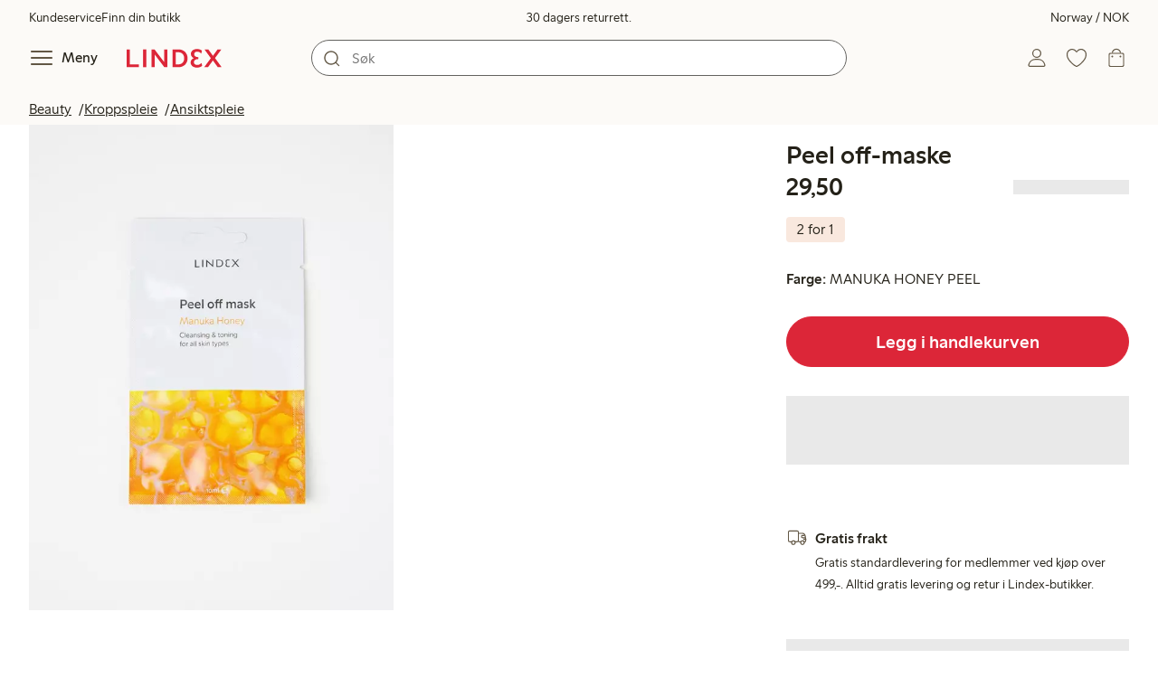

--- FILE ---
content_type: text/html;charset=utf-8
request_url: https://www.lindex.com/no/p/8461174-11-blank-peel-off-maske
body_size: 105238
content:
<!DOCTYPE html><html  lang="nb" style="--scrollbar-width:0px"><head><meta charset="utf-8"><meta name="viewport" content="width=device-width, initial-scale=1"><title>Peel off-maske  | Lindex</title><style>.skip-link[data-v-163724a7]{background-color:var(--color-background);border:1px solid var(--color-border);border-radius:var(--radius-lg);color:var(--color-link-highlighted);font-weight:500;left:var(--spacing-sm);padding:var(--spacing-md);position:absolute;text-decoration:none;top:-150px;transition:top .2s ease,opacity .2s ease;z-index:15}.skip-link[data-v-163724a7]:focus{box-shadow:0 4px 10px var(--color-background-shadow);color:var(--color-link);text-decoration:underline;top:var(--spacing-sm)}</style><style>.site-header[data-v-1c98a01d]{--full-header-height:calc(var(--header-height) + var(--message-bar-height));background-color:var(--color-background-surface-muted);position:relative;transition:height .2s ease;width:100%}.site-header--loaded[data-v-1c98a01d]{height:var(--full-header-height)}.site-header--loaded .site-header__transition[data-v-1c98a01d]{left:0;position:fixed;right:0}@media (max-width:768px){.site-header--loaded .site-header__transition--fully-visible[data-v-1c98a01d]{position:static}}.site-header__transition[data-v-1c98a01d]{background-color:var(--color-background-surface-muted);transition:top .5s ease;z-index:9}.site-header__transition .site-header__top[data-v-1c98a01d]{height:0;overflow:hidden;padding:0}@media (min-width:769px){.site-header__transition .site-header__top[data-v-1c98a01d]{transition:height .2s ease}}@media (max-width:768px){.site-header__transition[data-v-1c98a01d]{top:calc(var(--full-header-height)*-1)}.site-header__transition .site-header__search-bar[data-v-1c98a01d]{height:0;margin:0 var(--spacing-sm);overflow:hidden}}@media (min-width:769px){.site-header__transition .site-header__top[data-v-1c98a01d]{padding:0 var(--spacing-xl)}.site-header__transition .site-header__main[data-v-1c98a01d]{padding:var(--spacing-sm) var(--spacing-lg);transition:padding .2s ease}}.site-header__transition--sticky[data-v-1c98a01d]{top:0}.site-header__transition--sticky-search[data-v-1c98a01d]{top:0;transition:none}@media (max-width:768px){.site-header__transition--sticky-search .site-header__top[data-v-1c98a01d]{height:1.5rem;overflow:visible;padding:var(--spacing-sm) var(--spacing-sm) 0}.site-header__transition--sticky-search .site-header__search-bar[data-v-1c98a01d]{height:3rem;margin:var(--spacing-xs) var(--spacing-sm) 0;overflow:visible}.site-header__transition--fully-visible .site-header__top[data-v-1c98a01d]{height:1.5rem;overflow:visible;padding:var(--spacing-sm) var(--spacing-sm) 0}.site-header__transition--fully-visible .site-header__search-bar[data-v-1c98a01d]{height:3rem;margin:var(--spacing-xs) var(--spacing-sm) 0;overflow:visible}}@media (min-width:769px){.site-header__transition--fully-visible .site-header__top[data-v-1c98a01d]{height:2rem;overflow:visible;padding:var(--spacing-sm) var(--spacing-xl) 0}.site-header__transition--fully-visible .site-header__main[data-v-1c98a01d]{padding:var(--spacing-sm) var(--spacing-lg) var(--spacing-md)}}.site-header__top[data-v-1c98a01d]{font-size:var(--font-size-85)}@media (min-width:769px){.site-header__top[data-v-1c98a01d]{align-items:center;display:grid;grid-template-areas:"top-left usps top-right";grid-template-columns:1fr auto 1fr}}.site-header__top-left[data-v-1c98a01d],.site-header__top-right[data-v-1c98a01d]{display:none}@media (min-width:769px){.site-header__top-left[data-v-1c98a01d],.site-header__top-right[data-v-1c98a01d]{display:flex;gap:var(--spacing-lg);grid-area:top-left;justify-content:flex-start;margin:0;padding:0}.site-header__top-left li[data-v-1c98a01d],.site-header__top-right li[data-v-1c98a01d]{list-style:none;white-space:nowrap}}.site-header__top-right[data-v-1c98a01d]{grid-area:top-right;justify-content:flex-end}.site-header__usps[data-v-1c98a01d]{grid-area:usps;text-align:center}.site-header__main[data-v-1c98a01d]{align-items:center;background-color:var(--color-background-surface-muted);display:grid;gap:0 var(--spacing-xl);grid-template-areas:"left search search right";grid-template-columns:1fr 1fr 1fr 1fr;padding:var(--spacing-sm)}@media (max-width:769px){.site-header__main[data-v-1c98a01d]{grid-template-areas:"left right" "search search";grid-template-columns:1fr 1fr}}@media (min-width:1280px){.site-header__main[data-v-1c98a01d]{gap:0 var(--spacing-xxl)}}.site-header__left[data-v-1c98a01d]{align-items:center;display:flex;gap:var(--spacing-sm);grid-area:left}@media (max-width:768px){.site-header__menu-text[data-v-1c98a01d]{display:none}}.site-header__logo[data-v-1c98a01d]{align-items:center;display:flex;font-size:var(--font-size-85);height:3rem;justify-content:center}@media (min-width:769px){.site-header__logo[data-v-1c98a01d]{margin-left:var(--spacing-md)}}@media (min-width:1280px){.site-header__logo[data-v-1c98a01d]{margin-left:var(--spacing-xl)}}.site-header__logo svg[data-v-1c98a01d]{height:1.5em;width:7.5em;fill:var(--color-primary-brand)}.site-header__right[data-v-1c98a01d]{align-items:center;display:flex;grid-area:right;justify-content:flex-end}@media (min-width:769px){.site-header__right[data-v-1c98a01d]{gap:var(--spacing-sm)}}.site-header__search-bar[data-v-1c98a01d]{grid-area:search}@media (min-width:769px){.site-header__search-bar[data-v-1c98a01d]{width:100%}}</style><style>.usps-header[data-v-ca96de0a]{overflow:hidden;width:100%}.usp-enter-active[data-v-ca96de0a]{transition:opacity .5s}.usp-leave-active[data-v-ca96de0a]{transition:opacity .2s}.usp-enter-from[data-v-ca96de0a],.usp-leave-to[data-v-ca96de0a]{opacity:0}</style><style>.icon-button[data-v-4fe32e90],button[data-v-4fe32e90]{font-weight:500}button[data-v-4fe32e90]{background-color:transparent;border:0;color:var(--color-text);cursor:pointer;line-height:1em;padding:0}.icon-button[data-v-4fe32e90]{align-items:center;display:flex;font-size:var(--font-size-100);height:var(--icon-button-dimension);justify-content:center;min-width:var(--icon-button-dimension);touch-action:manipulation;transition:transform var(--motion-pattern-scale);white-space:nowrap}.icon-button[data-v-4fe32e90]:active{transform:scale(var(--motion-scale-press))}.icon-button[data-v-4fe32e90] svg{stroke:var(--color-icon-button);fill:var(--color-icon-button)}@media (hover:hover) and (pointer:fine){.icon-button--hover[data-v-4fe32e90]:hover{color:var(--color-icon-button-active)}.icon-button--hover[data-v-4fe32e90]:hover svg{stroke:var(--color-icon-button-active);fill:var(--color-icon-button-active)}}.icon-button--hover-border[data-v-4fe32e90]:hover{border-radius:var(--radius-md);box-shadow:0 0 0 1px var(--color-ui-active-border)}.icon-button[data-v-4fe32e90]:focus-visible{outline:3px solid var(--color-ui-focus)}.icon-button--icon-right[data-v-4fe32e90]{flex-direction:row-reverse}.icon-button--border[data-v-4fe32e90]{background-color:var(--color-ui-bg);border:1px solid var(--color-ui-border);border-radius:var(--radius-full);height:3rem;width:3rem}.icon-button--border[data-v-4fe32e90] svg{stroke:var(--color-ui-fg);fill:var(--color-ui-fg)}@media (hover:hover) and (pointer:fine){.icon-button--border[data-v-4fe32e90]:hover{border:1px solid var(--color-ui-active-border)}.icon-button--border[data-v-4fe32e90]:hover svg{stroke:var(--color-ui-fg);fill:var(--color-ui-fg)}}.icon[data-v-4fe32e90]{align-items:center;display:flex;height:var(--icon-button-dimension);justify-content:center;min-width:var(--icon-button-dimension);position:relative}@media (prefers-reduced-motion:reduce){.icon-button[data-v-4fe32e90]{transition:none}.icon-button[data-v-4fe32e90]:active{transform:none}}</style><style>.login-status-button__notification[data-v-fcaea08d]{background-color:var(--color-status-success-fg);border-radius:var(--radius-full);height:.5em;position:absolute;right:.45em;top:.5em;width:.5em}</style><style>.icon__notification[data-v-18c6db3a]{align-items:center;display:flex;justify-content:center;outline:1.5px solid var(--color-background-surface-muted);position:absolute;right:2px;top:2px}.icon__notification--bouncing[data-v-18c6db3a]{animation:bounce-18c6db3a .4s var(--motion-ease-snap)}.icon__text-current[data-v-18c6db3a]{animation:none;opacity:1;position:absolute;transform:translateY(0)}.icon__text-current--animating[data-v-18c6db3a]{animation:slideUp-18c6db3a var(--motion-pattern-enter)}.icon__text-previous[data-v-18c6db3a]{opacity:0;pointer-events:none;position:absolute;transform:translateY(-100%)}.icon__text-previous--animating[data-v-18c6db3a]{animation:slideOut-18c6db3a var(--motion-pattern-exit)}@keyframes slideUp-18c6db3a{0%{opacity:0;transform:translateY(100%)}to{opacity:1;transform:translateY(0)}}@keyframes slideOut-18c6db3a{0%{opacity:1;transform:translateY(0)}to{opacity:0;transform:translateY(-100%)}}@keyframes bounce-18c6db3a{0%{transform:scale(1)}50%{transform:scale(var(--motion-scale-bounce))}to{transform:scale(1)}}@media (prefers-reduced-motion:reduce){.icon__notification--bouncing[data-v-18c6db3a]{animation:none}.icon__text-current[data-v-18c6db3a],.icon__text-previous[data-v-18c6db3a]{transition:none}.icon__text-current--animating[data-v-18c6db3a],.icon__text-previous--animating[data-v-18c6db3a]{animation:none}}</style><style>.search-bar__form[data-v-8d827c91]{display:flex}.search-bar__input-wrapper[data-v-8d827c91],.search-bar__wrapper[data-v-8d827c91]{align-items:center;display:flex;justify-content:center;position:relative;width:100%}.search-bar__input[data-v-8d827c91]{background-color:var(--color-input-bg);border:1px solid var(--color-input-border);border-radius:var(--radius-xl);color:var(--color-input-fg);height:2.5rem;padding-left:var(--icon-button-dimension);width:100%;z-index:7}.search-bar__input[type=search][data-v-8d827c91]::-webkit-search-cancel-button{-webkit-appearance:none;appearance:none}.search-bar__input--has-value[data-v-8d827c91]{padding-left:var(--spacing-md);padding-right:var(--icon-button-dimension)}.search-bar__input[data-v-8d827c91]:focus-visible{box-shadow:0 0 0 1px var(--color-ui-focus);outline:1px solid var(--color-white)}.search-bar__clear svg[data-v-8d827c91]{font-size:var(--font-size-85)}.search-bar__close[data-v-8d827c91]{margin-right:var(--spacing-md)}@media (min-width:769px){.search-bar__close[data-v-8d827c91]{display:none}}.search-bar__actions[data-v-8d827c91]{align-items:center;display:flex;left:0;position:absolute;z-index:7}.search-bar__actions--right[data-v-8d827c91]{left:inherit;right:var(--spacing-sm)}.search-bar__divider[data-v-8d827c91]{background-color:var(--color-divider);height:1.25rem;width:1px}</style><style>.menu__login[data-v-4a1e7986]{display:flex;grid-column:1/span 2;grid-row:1;padding-left:var(--spacing-xs);width:100%}.menu__nav[data-v-4a1e7986]{min-height:100%;padding-bottom:var(--spacing-lg);position:relative;transition:visibility .3s ease-in-out}@media (min-width:769px){.menu__nav[data-v-4a1e7986]{padding-left:var(--spacing-lg);padding-right:var(--spacing-lg)}}.menu__nav--hidden[data-v-4a1e7986]{visibility:hidden}.menu__sections[data-v-4a1e7986]{margin:0;padding:0}.menu__nav-items[data-v-4a1e7986]{margin:0;padding:var(--spacing-sm) 0}.menu__nav-items li[data-v-4a1e7986]{list-style:none}.menu__menu-section[data-v-4a1e7986]{margin-bottom:var(--spacing-xs)}.menu__country-selector.button[data-v-4a1e7986]{margin:var(--spacing-xl) var(--spacing-md) 0;width:auto}</style><style>.market-modal__btns[data-v-3c9652cf]{display:flex;flex-direction:column;gap:var(--spacing-md);margin-top:var(--spacing-lg)}@media (min-width:769px){.market-modal__btns[data-v-3c9652cf]{flex-direction:row}}</style><style>.login-redirect-modal__btns[data-v-62d5fad3]{display:flex;flex-direction:column;gap:var(--spacing-md);margin-top:var(--spacing-lg)}@media (min-width:769px){.login-redirect-modal__btns[data-v-62d5fad3]{flex-direction:row}}</style><style>.footer[data-v-8d8e622b]{align-items:stretch;background-color:var(--color-background-surface-muted);justify-content:center}.footer__grid[data-v-8d8e622b]{display:grid;gap:var(--spacing-xxl) var(--spacing-md);grid-template-columns:1fr;padding:var(--spacing-lg) 0}.footer__grid--3-cols[data-v-8d8e622b]{gap:var(--spacing-lg) var(--spacing-sm)}@media (min-width:641px){.footer__grid--2-cols[data-v-8d8e622b],.footer__grid--3-cols[data-v-8d8e622b]{grid-template-columns:1fr 1fr}}@media (min-width:769px){.footer__grid[data-v-8d8e622b]{gap:var(--spacing-xxl) var(--spacing-sm)}.footer__grid--2-cols[data-v-8d8e622b]{grid-template-columns:2fr 1fr}.footer__grid--3-cols[data-v-8d8e622b]{grid-template-columns:repeat(3,1fr)}}.footer__grid[data-v-8d8e622b] .form-wrapper{margin-bottom:0}.footer__about[data-v-8d8e622b]{background-color:var(--color-background);line-height:1.5;padding-bottom:var(--spacing-sm)}@media (min-width:769px){.footer__about[data-v-8d8e622b]{padding-bottom:var(--spacing-lg)}.footer__about+div[data-v-8d8e622b]{padding-top:var(--spacing-500)}}.footer__about-container[data-v-8d8e622b]{margin:auto;max-width:50rem;padding:0 var(--spacing-md);text-align:center}.footer__usps[data-v-8d8e622b]{max-width:35rem}.footer__payments-heading-row[data-v-8d8e622b]{align-items:baseline;display:flex;gap:var(--spacing-sm)}.footer__payments-heading[data-v-8d8e622b]{margin-bottom:0}.footer__payments-read-more[data-v-8d8e622b]{line-height:1.25;margin:0}.footer__payment-logos[data-v-8d8e622b]{margin-top:var(--spacing-md)}.footer__teh-certificate[data-v-8d8e622b]{align-self:center;height:4rem;justify-self:center;width:4rem}.footer__bottom[data-v-8d8e622b]{gap:0;text-align:center}.footer__bottom p[data-v-8d8e622b]{margin:var(--spacing-lg) auto var(--spacing-sm)}.footer__logo svg[data-v-8d8e622b]{height:2em;width:10em;fill:var(--color-primary-brand)}@media print{.footer[data-v-8d8e622b]{display:none}}</style><style>.styled-page-grid{display:grid;grid-auto-flow:row dense;grid-template-columns:[full-start] var(--spacing-md) repeat(6,[col] 1fr) var(--spacing-md) [full-end]}.styled-page-grid>*{grid-column:col 1/span 6}@media (min-width:769px){.styled-page-grid{grid-gap:0 var(--spacing-md)}}@media (min-width:1280px){.styled-page-grid>*{grid-column:col 2/span 4}}</style><style>.styled-page-grid-column--full[data-v-44d50cac]{grid-column:full}.styled-page-grid-column--contained[data-v-44d50cac],.styled-page-grid-column--page[data-v-44d50cac]{grid-column:col 1/span 6}@media (min-width:1280px){.styled-page-grid-column--contained[data-v-44d50cac]{grid-column:col 2/span 4}}.styled-page-grid-column--narrow[data-v-44d50cac]{grid-column:col 1/span 6}@media (min-width:641px){.styled-page-grid-column--narrow[data-v-44d50cac]{grid-column:col 2/span 4}}@media (min-width:769px){.styled-page-grid-column--narrow[data-v-44d50cac]{justify-self:center;min-width:40rem}}@media (min-width:1280px){.styled-page-grid-column--narrow[data-v-44d50cac]{grid-column:col 3/span 2;max-width:40rem}}.styled-page-grid-column--left[data-v-44d50cac]{grid-column:col 1/span 6}@media (min-width:769px){.styled-page-grid-column--left[data-v-44d50cac]{grid-column:col 1/span 3}}.styled-page-grid-column--right[data-v-44d50cac]{grid-column:col 1/span 6}@media (min-width:769px){.styled-page-grid-column--right[data-v-44d50cac]{grid-column:col 4/span 3}}</style><style>.divider[data-v-c1a3a755]{background:var(--color-primary-brand);height:2px;margin:var(--spacing-xl) auto;width:7.5rem}</style><style>.heading[data-v-41334692]{color:var(--color-text-heading);display:block;font-family:var(--988f8906);font-weight:600;font-weight:var(--effdcf56);line-height:1.25;margin:var(--a9e78616) 0 .33em;text-wrap:balance;word-break:break-word}.heading--700[data-v-41334692]{font-size:var(--font-size-700);line-height:1.1}@media (min-width:769px){.heading--700[data-v-41334692]{font-size:var(--font-size-800)}}.heading--600[data-v-41334692]{font-size:var(--font-size-600);line-height:1.1}@media (min-width:769px){.heading--600[data-v-41334692]{font-size:var(--font-size-700)}}.heading--500[data-v-41334692]{font-size:var(--font-size-500);line-height:1.1}@media (min-width:769px){.heading--500[data-v-41334692]{font-size:var(--font-size-600)}}.heading--450[data-v-41334692]{font-size:var(--font-size-450);line-height:1.1}@media (min-width:769px){.heading--450[data-v-41334692]{font-size:var(--font-size-500)}}.heading--400[data-v-41334692]{font-size:var(--font-size-400)}@media (min-width:769px){.heading--400[data-v-41334692]{font-size:var(--font-size-450)}}.heading--300[data-v-41334692]{font-size:var(--font-size-300)}@media (min-width:769px){.heading--300[data-v-41334692]{font-size:var(--font-size-400)}}.heading--200[data-v-41334692]{font-size:var(--font-size-200)}@media (min-width:769px){.heading--200[data-v-41334692]{font-size:var(--font-size-300)}}.heading--100[data-v-41334692]{font-size:var(--font-size-100)}</style><style>.usps-list__title[data-v-fe44829f]{font-weight:600;text-wrap:balance}.usps-list[data-v-fe44829f]{display:flex;flex-direction:column;gap:var(--spacing-md)}.usps-list__title[data-v-fe44829f]{font-size:var(--font-size-200)}.usps-list__icon[data-v-fe44829f]{transform:translateY(.3em)}.usps-list__usp[data-v-fe44829f]{position:relative}.usps-list__preview-data[data-v-fe44829f]{position:absolute;right:0;top:0}</style><style>ul[data-v-11dbb164]{display:grid;gap:var(--spacing-sm);margin:0;padding:0}</style><style>.icon-list-item__title[data-v-b8afbb8b]{font-weight:600;text-wrap:balance}.icon-list-item__disclaimer[data-v-b8afbb8b]{font-size:var(--font-size-85);font-weight:400}.icon-list-item[data-v-b8afbb8b]{display:grid;grid-template-columns:1.5rem auto;list-style:none}.icon-list-item--small[data-v-b8afbb8b]{gap:0 var(--spacing-sm)}.icon-list-item--medium[data-v-b8afbb8b]{gap:0 var(--spacing-md);grid-template-columns:2.5rem auto}.icon-list-item--medium[data-v-b8afbb8b] svg{height:2.5rem;width:2.5rem}.icon-list-item--large[data-v-b8afbb8b]{gap:0 var(--spacing-md);grid-template-columns:4.5rem auto}.icon-list-item--large[data-v-b8afbb8b] svg{height:4.5rem;width:4.5rem}.icon-list-item--large .icon-list-item__disclaimer[data-v-b8afbb8b]{display:block;margin-top:var(--spacing-sm)}.icon-list-item__title[data-v-b8afbb8b]{display:block;line-height:1.5rem}.icon-list-item__disclaimer[data-v-b8afbb8b]{line-height:1.5rem}</style><style>.preview-data[data-v-5d738a73]{height:0;opacity:.2;transition:opacity .1s ease-in-out}@media (min-width:641px){.preview-data[data-v-5d738a73]{font-size:var(--font-size-75)}}.preview-data[data-v-5d738a73]:hover{opacity:1;z-index:2}.preview-data[data-v-5d738a73] .tag{color:var(--color-primary-black)}.preview-data__link[data-v-5d738a73]:hover{color:var(--color-link-active);cursor:pointer}</style><style>.newsletter[data-v-5c460cde]{width:100%}@media (min-width:641px){.newsletter[data-v-5c460cde]{width:auto}}.newsletter p[data-v-5c460cde]{margin:0}.newsletter__button[data-v-5c460cde]{margin-top:var(--spacing-lg)}.newsletter__form[data-v-5c460cde]{grid-area:form}</style><style>.form-wrapper[data-v-c1e9c899]{margin:var(--spacing-xl) 0}.form-wrapper__inputs[data-v-c1e9c899]{display:grid;grid-area:input;grid-gap:var(--spacing-lg) var(--spacing-md);margin-bottom:var(--spacing-lg)}.form-wrapper__buttons[data-v-c1e9c899]{display:flex;gap:var(--spacing-md);grid-area:button}</style><style>label[data-v-a3681aa6]{font-size:var(--font-size-100);font-weight:600}.input[data-v-a3681aa6]{position:relative;width:100%}.input input[data-v-a3681aa6]:focus{outline:2px solid var(--color-ui-focus);padding:-1px}.input--error input[data-v-a3681aa6],.input--error input[data-v-a3681aa6]:focus{border:1px solid var(--color-input-error-border);outline:solid 1px var(--color-input-error-border)}.input--error span[data-v-a3681aa6]{padding-top:1px}.input--hidden[data-v-a3681aa6]{display:none}label[data-v-a3681aa6]{display:inline-block;margin-bottom:var(--spacing-sm)}input[data-v-a3681aa6]{background-color:var(--color-input-bg);border:1px solid var(--color-input-border);color:var(--color-input-fg);font-size:var(--font-size-100);height:3rem;outline:0;padding:0 .75rem;text-align:left;width:100%}input[data-v-a3681aa6]:disabled{background-color:var(--color-input-disabled-bg);border-color:var(--color-input-disabled-border);color:var(--color-input-disabled-fg);opacity:.5}.input__wrapper[data-v-a3681aa6]{align-items:center;display:flex;position:relative}.input__input[data-v-a3681aa6]::-ms-reveal{display:none}.required-asterisk[data-v-a3681aa6]{color:var(--color-input-required);margin-left:.2em}.input__masking-eye[data-v-a3681aa6]{position:absolute;right:.2rem}.input__helper[data-v-a3681aa6]{display:block;font-size:var(--font-size-85);font-weight:500;margin-top:var(--spacing-sm)}.input__helper--error[data-v-a3681aa6]{color:var(--color-input-error-fg);display:grid;gap:var(--spacing-sm);grid-template-columns:1rem auto}.input__helper--error svg[data-v-a3681aa6]{height:1rem;margin:.1rem;width:1rem;fill:var(--color-input-error-fg)}.input__helper--bold[data-v-a3681aa6]{font-weight:600}</style><style>.button__checkmark[data-v-b56a5c13],.button__spinner[data-v-b56a5c13]{left:50%;position:absolute;top:50%;transform:translate(-50%,-50%)}.button[data-v-b56a5c13]{align-items:center;border:1px solid transparent;border-radius:1.5em;cursor:pointer;display:inline-flex;font-weight:600;justify-content:center;padding:0 1.5em;width:100%}.button.button--disabled[data-v-b56a5c13]{cursor:default;pointer-events:none}.button--primary[data-v-b56a5c13]{background-color:var(--color-button-primary-bg);border-color:var(--color-button-primary-bg);color:var(--color-button-primary-fg)}.button--primary[data-v-b56a5c13] svg,.button--primary svg[data-v-b56a5c13]{fill:var(--color-button-primary-fg);stroke:var(--color-button-primary-fg)}.button--primary.button--disabled[data-v-b56a5c13]{background-color:var(--color-button-disabled-bg);border-color:var(--color-button-disabled-bg);color:var(--color-button-disabled-fg)}.button--primary.button--disabled[data-v-b56a5c13] svg,.button--primary.button--disabled svg[data-v-b56a5c13]{fill:var(--color-button-disabled-fg);stroke:var(--color-button-disabled-fg)}.button--primary.button--is-active[data-v-b56a5c13]{background-color:var(--color-button-primary-bg-active);border-color:var(--color-button-primary-bg-active);color:var(--color-button-primary-fg-active)}.button--primary.button--is-active[data-v-b56a5c13] svg,.button--primary.button--is-active svg[data-v-b56a5c13]{fill:var(--color-button-primary-fg-active);stroke:var(--color-button-primary-fg-active)}.button--primary.button--is-active.button--disabled[data-v-b56a5c13]{background-color:var(--color-button-disabled-bg);border-color:var(--color-button-disabled-bg);color:var(--color-button-disabled-fg)}.button--primary.button--is-active.button--disabled[data-v-b56a5c13] svg,.button--primary.button--is-active.button--disabled svg[data-v-b56a5c13]{fill:var(--color-button-disabled-fg);stroke:var(--color-button-disabled-fg)}@media (hover:hover) and (pointer:fine){.button--primary[data-v-b56a5c13]:hover{background-color:var(--color-button-primary-bg-active);border-color:var(--color-button-primary-bg-active);color:var(--color-button-primary-fg-active)}.button--primary[data-v-b56a5c13]:hover svg,.button--primary:hover svg[data-v-b56a5c13]{fill:var(--color-button-primary-fg-active);stroke:var(--color-button-primary-fg-active)}.button--primary:hover.button--disabled[data-v-b56a5c13]{background-color:var(--color-button-disabled-bg);border-color:var(--color-button-disabled-bg);color:var(--color-button-disabled-fg)}.button--primary:hover.button--disabled[data-v-b56a5c13] svg,.button--primary:hover.button--disabled svg[data-v-b56a5c13]{fill:var(--color-button-disabled-fg);stroke:var(--color-button-disabled-fg)}}.button--secondary[data-v-b56a5c13]{background-color:var(--color-button-secondary-bg);border-color:var(--color-button-secondary-border);color:var(--color-button-secondary-fg)}.button--secondary[data-v-b56a5c13] svg,.button--secondary svg[data-v-b56a5c13]{fill:var(--color-button-secondary-fg);stroke:var(--color-button-secondary-fg)}.button--secondary.button--disabled[data-v-b56a5c13]{background-color:transparent;border-color:var(--color-button-disabled-fg);color:var(--color-button-disabled-fg)}.button--secondary.button--disabled[data-v-b56a5c13] svg,.button--secondary.button--disabled svg[data-v-b56a5c13]{fill:var(--color-button-disabled-fg);stroke:var(--color-button-disabled-fg)}.button--secondary.button--is-active[data-v-b56a5c13]{background-color:var(--color-button-secondary-bg-active);background-color:#00000005;border-color:var(--color-button-secondary-fg-active);color:var(--color-button-secondary-fg-active)}.button--secondary.button--is-active[data-v-b56a5c13] svg,.button--secondary.button--is-active svg[data-v-b56a5c13]{fill:var(--color-button-secondary-fg-active);stroke:var(--color-button-secondary-fg-active)}.button--secondary.button--is-active.button--disabled[data-v-b56a5c13]{background-color:transparent;border-color:var(--color-button-disabled-fg);color:var(--color-button-disabled-fg)}.button--secondary.button--is-active.button--disabled[data-v-b56a5c13] svg,.button--secondary.button--is-active.button--disabled svg[data-v-b56a5c13]{fill:var(--color-button-disabled-fg);stroke:var(--color-button-disabled-fg)}@media (hover:hover) and (pointer:fine){.button--secondary[data-v-b56a5c13]:hover{background-color:var(--color-button-secondary-bg-active);background-color:#00000005;border-color:var(--color-button-secondary-fg-active);color:var(--color-button-secondary-fg-active)}.button--secondary[data-v-b56a5c13]:hover svg,.button--secondary:hover svg[data-v-b56a5c13]{fill:var(--color-button-secondary-fg-active);stroke:var(--color-button-secondary-fg-active)}.button--secondary:hover.button--disabled[data-v-b56a5c13]{background-color:transparent;border-color:var(--color-button-disabled-fg);color:var(--color-button-disabled-fg)}.button--secondary:hover.button--disabled[data-v-b56a5c13] svg,.button--secondary:hover.button--disabled svg[data-v-b56a5c13]{fill:var(--color-button-disabled-fg);stroke:var(--color-button-disabled-fg)}}.button--cta[data-v-b56a5c13]{background-color:var(--color-button-cta-bg);border-color:var(--color-button-cta-bg);color:var(--color-button-cta-fg)}.button--cta[data-v-b56a5c13] svg,.button--cta svg[data-v-b56a5c13]{fill:var(--color-button-cta-fg);stroke:var(--color-button-cta-fg)}.button--cta.button--disabled[data-v-b56a5c13]{background-color:var(--color-button-disabled-bg);border-color:var(--color-button-disabled-bg);color:var(--color-button-disabled-fg)}.button--cta.button--disabled[data-v-b56a5c13] svg,.button--cta.button--disabled svg[data-v-b56a5c13]{fill:var(--color-button-disabled-fg);stroke:var(--color-button-disabled-fg)}.button--cta.button--is-active[data-v-b56a5c13]{background-color:var(--color-button-cta-bg-active);border-color:var(--color-button-cta-bg-active);color:var(--color-button-cta-fg-active)}.button--cta.button--is-active[data-v-b56a5c13] svg,.button--cta.button--is-active svg[data-v-b56a5c13]{fill:var(--color-button-cta-fg-active);stroke:var(--color-button-cta-fg-active)}.button--cta.button--is-active.button--disabled[data-v-b56a5c13]{background-color:var(--color-button-disabled-bg);border-color:var(--color-button-disabled-bg);color:var(--color-button-disabled-fg)}.button--cta.button--is-active.button--disabled[data-v-b56a5c13] svg,.button--cta.button--is-active.button--disabled svg[data-v-b56a5c13]{fill:var(--color-button-disabled-fg);stroke:var(--color-button-disabled-fg)}@media (hover:hover) and (pointer:fine){.button--cta[data-v-b56a5c13]:hover{background-color:var(--color-button-cta-bg-active);border-color:var(--color-button-cta-bg-active);color:var(--color-button-cta-fg-active)}.button--cta[data-v-b56a5c13]:hover svg,.button--cta:hover svg[data-v-b56a5c13]{fill:var(--color-button-cta-fg-active);stroke:var(--color-button-cta-fg-active)}.button--cta:hover.button--disabled[data-v-b56a5c13]{background-color:var(--color-button-disabled-bg);border-color:var(--color-button-disabled-bg);color:var(--color-button-disabled-fg)}.button--cta:hover.button--disabled[data-v-b56a5c13] svg,.button--cta:hover.button--disabled svg[data-v-b56a5c13]{fill:var(--color-button-disabled-fg);stroke:var(--color-button-disabled-fg)}}.button--text[data-v-b56a5c13]{background-color:transparent;border-color:transparent;color:var(--color-text)}.button--text svg[data-v-b56a5c13]{stroke:var(--color-text)}.button--text.button--disabled[data-v-b56a5c13]{background-color:transparent;border-color:transparent;color:var(--color-ui-disabled-fg)}.button--text.button--disabled svg[data-v-b56a5c13]{stroke:var(--color-ui-disabled-fg)}.button--picker[data-v-b56a5c13]{background-color:var(--color-background);border-color:var(--color-button-secondary-border);color:var(--color-text)}.button--picker[data-v-b56a5c13] svg,.button--picker svg[data-v-b56a5c13]{fill:var(--color-text);stroke:var(--color-text)}.button--picker.button--disabled[data-v-b56a5c13]{background-color:transparent;border-color:var(--color-button-disabled-fg);color:var(--color-button-disabled-fg)}.button--picker.button--disabled[data-v-b56a5c13] svg,.button--picker.button--disabled svg[data-v-b56a5c13]{fill:var(--color-button-disabled-fg);stroke:var(--color-button-disabled-fg)}.button--picker.button--is-active[data-v-b56a5c13]{background-color:var(--color-background-inverted);border-color:var(--color-background-inverted);color:var(--color-text-inverted)}.button--picker.button--is-active[data-v-b56a5c13] svg,.button--picker.button--is-active svg[data-v-b56a5c13]{fill:var(--color-text-inverted);stroke:var(--color-text-inverted)}.button--picker.button--is-active.button--disabled[data-v-b56a5c13]{background-color:var(--color-button-disabled-bg);border-color:var(--color-button-disabled-bg);color:var(--color-button-disabled-fg)}.button--picker.button--is-active.button--disabled[data-v-b56a5c13] svg,.button--picker.button--is-active.button--disabled svg[data-v-b56a5c13]{fill:var(--color-button-disabled-fg);stroke:var(--color-button-disabled-fg)}@media (hover:hover) and (pointer:fine){.button--picker[data-v-b56a5c13]:hover{background-color:var(--color-background-inverted);border-color:var(--color-background-inverted);color:var(--color-text-inverted)}.button--picker[data-v-b56a5c13]:hover svg,.button--picker:hover svg[data-v-b56a5c13]{fill:var(--color-text-inverted);stroke:var(--color-text-inverted)}.button--picker:hover.button--disabled[data-v-b56a5c13]{background-color:var(--color-button-disabled-bg);border-color:var(--color-button-disabled-bg);color:var(--color-button-disabled-fg)}.button--picker:hover.button--disabled[data-v-b56a5c13] svg,.button--picker:hover.button--disabled svg[data-v-b56a5c13]{fill:var(--color-button-disabled-fg);stroke:var(--color-button-disabled-fg)}}.button--unavailable[data-v-b56a5c13]{background-color:var(--color-button-unavailable-bg);border-color:var(--color-button-unavailable-fg);color:var(--color-button-unavailable-fg);cursor:default;pointer-events:none;text-decoration:line-through}.button--unavailable[data-v-b56a5c13] svg,.button--unavailable svg[data-v-b56a5c13]{fill:var(--color-button-unavailable-fg);stroke:var(--color-button-unavailable-fg)}.button--unavailable.button--disabled[data-v-b56a5c13]{background-color:transparent;border-color:var(--color-button-disabled-fg);color:var(--color-button-disabled-fg)}.button--unavailable.button--disabled[data-v-b56a5c13] svg,.button--unavailable.button--disabled svg[data-v-b56a5c13]{fill:var(--color-button-disabled-fg);stroke:var(--color-button-disabled-fg)}.button--link[data-v-b56a5c13]{background-color:transparent;border-color:transparent;color:var(--color-link);font-weight:400;height:auto;padding:0;text-decoration:underline;text-transform:none}.button--link[data-v-b56a5c13] svg,.button--link svg[data-v-b56a5c13]{fill:var(--color-link);stroke:var(--color-link)}.button--link.button--disabled[data-v-b56a5c13]{background-color:var(--color-button-disabled-bg);border-color:var(--color-button-disabled-bg);color:var(--color-button-disabled-fg)}.button--link.button--disabled[data-v-b56a5c13] svg,.button--link.button--disabled svg[data-v-b56a5c13]{fill:var(--color-button-disabled-fg);stroke:var(--color-button-disabled-fg)}.button--link.button--is-active[data-v-b56a5c13]{background-color:transparent;border-color:transparent;color:var(--color-link-active)}.button--link.button--is-active[data-v-b56a5c13] svg,.button--link.button--is-active svg[data-v-b56a5c13]{fill:var(--color-link-active);stroke:var(--color-link-active)}.button--link.button--is-active.button--disabled[data-v-b56a5c13]{background-color:var(--color-button-disabled-bg);border-color:var(--color-button-disabled-bg);color:var(--color-button-disabled-fg)}.button--link.button--is-active.button--disabled[data-v-b56a5c13] svg,.button--link.button--is-active.button--disabled svg[data-v-b56a5c13]{fill:var(--color-button-disabled-fg);stroke:var(--color-button-disabled-fg)}@media (hover:hover) and (pointer:fine){.button--link[data-v-b56a5c13]:hover{background-color:transparent;border-color:transparent;color:var(--color-link-active)}.button--link[data-v-b56a5c13]:hover svg,.button--link:hover svg[data-v-b56a5c13]{fill:var(--color-link-active);stroke:var(--color-link-active)}.button--link:hover.button--disabled[data-v-b56a5c13]{background-color:var(--color-button-disabled-bg);border-color:var(--color-button-disabled-bg);color:var(--color-button-disabled-fg)}.button--link:hover.button--disabled[data-v-b56a5c13] svg,.button--link:hover.button--disabled svg[data-v-b56a5c13]{fill:var(--color-button-disabled-fg);stroke:var(--color-button-disabled-fg)}}.button__caret-buffer[data-v-b56a5c13]{align-items:center;display:inline-flex;height:100%;width:.75rem}.button__caret-left[data-v-b56a5c13],.button__caret-right[data-v-b56a5c13]{height:1.5rem;position:absolute;width:1.5rem}.button__caret-left[data-v-b56a5c13]{left:.5em}.button__caret-right[data-v-b56a5c13]{right:.5em}@media print{.button[data-v-b56a5c13]{display:none}}.button[data-v-b56a5c13]{font-size:var(--2b8931c1);height:var(--2475b74a);position:relative;touch-action:manipulation;transition:transform var(--motion-pattern-scale);width:var(--02023743)}.button[data-v-b56a5c13]:active{transform:scale(var(--motion-scale-press))}.button[data-v-b56a5c13]:focus-visible{box-shadow:0 0 0 4px var(--color-ui-focus);outline:2px solid var(--color-primary-white)}.button--spinner .button__content[data-v-b56a5c13],.button--success .button__content[data-v-b56a5c13]{opacity:0;transition:opacity var(--motion-pattern-exit)}.button__content[data-v-b56a5c13]{align-items:center;display:flex}@media (prefers-reduced-motion:reduce){.button[data-v-b56a5c13]{transition:none}.button[data-v-b56a5c13]:active{transform:none}.button__content[data-v-b56a5c13]{transition:none!important}}</style><style>.body-text[data-v-ac66cdfa] .bold{font-weight:500}.body-text[data-v-ac66cdfa]{margin-left:auto;margin-right:auto;max-width:var(--paragraph-max-width)}.body-text[data-v-ac66cdfa] a{text-decoration:underline}.body-text--link-highlighted[data-v-ac66cdfa] a{color:var(--color-link-highlighted)}@media (hover:hover) and (pointer:fine){.body-text--link-highlighted[data-v-ac66cdfa] a:hover{color:var(--color-link-highlighted-active)}}.body-text--link-color-link[data-v-ac66cdfa] a{color:var(--color-link)}@media (hover:hover) and (pointer:fine){.body-text--link-color-link[data-v-ac66cdfa] a:hover{color:var(--color-link-active)}}</style><style>.cart-payment-logos[data-v-03594907]{display:flex;flex-wrap:wrap;gap:var(--spacing-xs);row-gap:var(--spacing-sm)}.cart-payment-logos svg[data-v-03594907]{height:2rem;width:4rem}.cart-payment-logos--black-and-white[data-v-03594907]{filter:grayscale(100%)}</style><style>.footer__socials-icons[data-v-846ae655]{border-radius:50%;display:flex;flex-wrap:wrap;gap:var(--spacing-xs);justify-content:space-between;margin-top:var(--spacing-md)}@media (min-width:641px){.footer__socials-icons[data-v-846ae655]{gap:var(--spacing-md)}}.footer__socials-icon[data-v-846ae655]{align-items:center;background-color:var(--color-ui-active-bg);border-radius:50%;display:flex;height:var(--icon-button-dimension);justify-content:center;width:var(--icon-button-dimension)}.footer__socials-icon[data-v-846ae655] svg{fill:var(--color-ui-active-fg);stroke:var(--color-ui-active-fg)}.footer__socials-icon[data-v-846ae655]:focus-visible{box-shadow:0 0 0 4px var(--color-ui-focus);outline:1px solid var(--color-primary-white)}</style><style>.footer-links__accordion[data-v-f9ff72e4] .accordion__button{padding:var(--spacing-md) 0}.footer-links__accordion[data-v-f9ff72e4] .list-action-item{padding-left:0}.footer-links__list[data-v-f9ff72e4]{margin:0;padding:0}</style><style>.toasts[data-v-3071aa18]{bottom:0;display:flex;flex-direction:column;justify-content:flex-end;left:0;position:fixed;width:100%;z-index:13}.toast[data-v-3071aa18]{align-items:center;border-radius:var(--radius-sm);box-shadow:0 0 .2rem #00000080;display:flex;justify-content:space-between;margin:0 auto var(--spacing-sm);max-width:90dvw;padding:var(--spacing-sm) var(--spacing-xs);padding-left:var(--spacing-md);transform:translateY(0);transition:all .3s ease-in-out;width:30rem}.toast__action[data-v-3071aa18]{color:var(--color-text);width:auto}.toast__dismiss[data-v-3071aa18] svg{stroke:var(--color-text)}.toast__message[data-v-3071aa18]{align-items:center;color:var(--color-text);display:flex;margin-inline:1rem;word-break:break-word}.error[data-v-3071aa18],.info[data-v-3071aa18],.success[data-v-3071aa18],.warning[data-v-3071aa18]{background-color:var(--color-background)}.list-enter-active[data-v-3071aa18],.list-leave-active[data-v-3071aa18]{transition:all .3s ease-in-out}.list-enter-from[data-v-3071aa18]{transform:translateY(3rem)}.list-leave-to[data-v-3071aa18]{opacity:0;transform:translateY(-3rem)}</style><style>svg[data-v-5f1f8dde]{display:none}svg path[data-v-5f1f8dde],svg rect[data-v-5f1f8dde]{fill:inherit}</style><style>.svg-payment-logos[data-v-95cd07e4]{height:0;overflow:hidden;width:0}.svg-payment-logos svg.svg-payment-logos__gradient[data-v-95cd07e4]{display:inline-block}</style><style>.dialog-modal[data-v-88db9040]{background-color:var(--color-background);border:none;box-sizing:border-box;color:var(--color-text);outline:none;padding:0;position:fixed;transition:left .2s ease-in-out,right .2s ease-in-out,bottom .2s ease-in-out,overlay allow-discrete .2s ease-out,display allow-discrete .2s ease-out;z-index:12}.dialog-modal[data-v-88db9040]::backdrop{background-color:var(--color-background-overlay);opacity:1;transition:opacity .2s ease-out}@starting-style{.dialog-modal[data-v-88db9040]::backdrop{opacity:0}}.dialog-modal--dialog[data-v-88db9040]{border-radius:var(--radius-lg);max-width:var(--dialog-modal-max-width);width:calc(100dvw - var(--spacing-md) - var(--spacing-md))}.dialog-modal--dialog .dialog-modal__content[data-v-88db9040]{padding:var(--spacing-lg)}.dialog-modal--fullscreen[data-v-88db9040]{border-radius:0;height:100dvh;inset:0;margin:0;max-height:100dvh;max-width:100dvw;width:100dvw}.dialog-modal--menu[data-v-88db9040]{height:100dvh;max-height:100dvh;max-width:var(--dialog-modal-menu-max-width);width:100dvw}.dialog-modal--menu .dialog-modal__content[data-v-88db9040]{padding:0}.dialog-modal--modal[data-v-88db9040]{height:100dvh;max-height:100dvh;max-width:var(--dialog-modal-max-width);width:100dvw}.dialog-modal--modal .dialog-modal__content[data-v-88db9040]{padding:var(--spacing-lg) var(--spacing-md) var(--spacing-xxl)}@media (min-width:769px){.dialog-modal--modal .dialog-modal__content[data-v-88db9040]{padding:var(--spacing-500) var(--spacing-500) var(--spacing-xxl)}}.dialog-modal--sheet[data-v-88db9040]{border-radius:var(--radius-lg) var(--radius-lg) 0 0;max-width:var(--dialog-modal-sheet-max-width);width:100dvw}@media (min-width:769px){.dialog-modal--sheet[data-v-88db9040]{height:100dvh;max-height:100dvh}.dialog-modal--sheet .dialog-modal__content[data-v-88db9040]{padding:var(--spacing-500) var(--spacing-500) var(--spacing-xxl)}}.dialog-modal--placement-center[data-v-88db9040]{margin:auto}.dialog-modal--placement-left[data-v-88db9040]{inset:0 auto 0 -100%;margin-left:0;margin-right:auto}.dialog-modal--placement-left[open][data-v-88db9040]{left:0}@starting-style{.dialog-modal--placement-left[open][data-v-88db9040]{left:-100%}}@media (min-width:769px){.dialog-modal--placement-left[data-v-88db9040]{border-radius:0}}.dialog-modal--placement-right[data-v-88db9040]{inset:0 -100% 0 auto;margin-left:auto;margin-right:0}.dialog-modal--placement-right[open][data-v-88db9040]{right:0}@starting-style{.dialog-modal--placement-right[open][data-v-88db9040]{right:-100%}}@media (min-width:769px){.dialog-modal--placement-right[data-v-88db9040]{border-radius:0}}.dialog-modal--placement-bottom[data-v-88db9040]{bottom:-100%;height:100%;height:-moz-fit-content;height:fit-content;margin-bottom:0;margin-top:auto;max-width:none;width:100dvw}.dialog-modal--placement-bottom[open][data-v-88db9040]{bottom:0}@starting-style{.dialog-modal--placement-bottom[open][data-v-88db9040]{bottom:-100%}}@media (max-width:768px){.dialog-modal--sheet[data-v-88db9040]{bottom:-100%;height:100%;left:0;margin:auto 0 0;max-height:-moz-fit-content;max-height:fit-content;right:0}.dialog-modal--sheet .dialog-modal__content[data-v-88db9040]{padding:var(--spacing-lg) var(--spacing-lg) var(--spacing-xxl)}.dialog-modal--sheet[open][data-v-88db9040]{bottom:0;left:0;right:0}@starting-style{.dialog-modal--sheet[open][data-v-88db9040]{bottom:-100%;left:0;right:0}}}.dialog-modal__close[data-v-88db9040]{margin-bottom:calc(var(--icon-button-dimension)*-1);margin-left:auto;position:sticky;right:var(--spacing-sm);top:var(--spacing-sm);z-index:2}</style><style>.dialog-modal-menu[data-v-580430bd]{--dialog-header-height:4rem;--dialog-footer-height:5rem}.dialog-modal-menu--has-border .dialog-modal-menu__header[data-v-580430bd]{border-bottom:1px solid var(--color-border-muted)}.dialog-modal-menu--has-footer .dialog-modal-menu__body[data-v-580430bd]{height:calc(100dvh - var(--dialog-header-height) - var(--dialog-footer-height));margin-bottom:var(--dialog-footer-height)}.dialog-modal-menu__header[data-v-580430bd]{align-items:center;background:var(--color-background);display:grid;grid-template-columns:var(--dialog-header-height) auto var(--dialog-header-height);height:var(--dialog-header-height);justify-items:center;position:sticky;top:0;width:100%;z-index:2}@media (min-width:769px){.dialog-modal-menu__header[data-v-580430bd]{padding:0 var(--spacing-sm)}}.dialog-modal-menu__back[data-v-580430bd]{font-size:var(--font-size-300);grid-column:1;grid-row:1;justify-self:start;visibility:hidden}.dialog-modal-menu__back--visible[data-v-580430bd]{visibility:visible}.dialog-modal-menu__close[data-v-580430bd]{grid-column:3;grid-row:1}.dialog-modal-menu__body[data-v-580430bd]{height:calc(100dvh - var(--dialog-header-height));overflow:hidden}.dialog-modal-menu__body--active[data-v-580430bd]{overflow-y:auto}.dialog-modal-menu__footer[data-v-580430bd]{align-items:center;background:var(--color-background);bottom:0;box-shadow:0 -4px 8px 0 var(--color-background-shadow);display:flex;height:var(--dialog-footer-height);justify-items:center;margin-top:calc(var(--dialog-footer-height)*-1);max-width:var(--dialog-modal-menu-max-width);padding:var(--spacing-md);position:sticky;width:100%;z-index:2}</style><style>.icon-caret--up[data-v-04fecc81]{transform:rotate(180deg)}.icon-caret--right[data-v-04fecc81]{transform:rotate(270deg)}.icon-caret--left[data-v-04fecc81]{transform:rotate(90deg)}</style><style>.close-button[data-v-67278086]{height:var(--icon-button-dimension);width:var(--icon-button-dimension)}.close-button[data-v-67278086],.close-button span[data-v-67278086]{align-items:center;border-radius:var(--radius-full);display:flex;justify-content:center}.close-button span[data-v-67278086]{height:2.5rem;width:2.5rem}.close-button svg[data-v-67278086]{stroke:var(--color-icon-button)}@media (hover:hover) and (pointer:fine){.close-button:hover svg[data-v-67278086]{stroke:var(--color-icon-button-active)}}.close-button[data-v-67278086]:focus{outline:0}.close-button[data-v-67278086]:focus-visible{box-shadow:0 0 0 4px var(--color-ui-focus);outline:2px solid var(--color-primary-white)}.close-button--filled span[data-v-67278086]{background-color:var(--color-button-primary-bg)}.close-button--filled svg[data-v-67278086]{stroke:var(--color-button-primary-fg)}@media (hover:hover) and (pointer:fine){.close-button--filled:hover span[data-v-67278086]{background-color:var(--color-button-primary-bg-active)}.close-button--filled:hover svg[data-v-67278086]{stroke:var(--color-button-primary-fg-active)}}</style><style>button[data-v-fa10d191]{background-color:transparent;border:0;color:var(--color-text);cursor:pointer;font-weight:500;line-height:1em;padding:0}button[data-v-fa10d191]:focus-visible{box-shadow:0 0 0 4px var(--color-ui-focus);outline:3px solid var(--color-primary-white)}</style><style>.menu-section__menu-items[data-v-89ffe800]{margin:0;padding:0}.menu-section__highlighted-links[data-v-89ffe800]{display:flex;flex-wrap:wrap;gap:var(--spacing-sm);margin:0;padding:var(--spacing-md)}@media (min-width:769px){.menu-section__highlighted-links[data-v-89ffe800]{padding:var(--spacing-md) 0}}.menu-section__highlighted-links[data-v-89ffe800] .button{background-color:var(--color-background-surface);border-color:var(--color-background-surface);color:var(--color-text);fill:var(--color-text)}.menu-section__highlighted-links .router-link-active[data-v-89ffe800] .button{background-color:var(--color-background-surface);border-color:var(--color-background-surface);color:var(--color-link-active);fill:var(--color-link-active)}@media (hover:hover) and (pointer:fine){.menu-section__highlighted-links[data-v-89ffe800] .button:hover{background-color:var(--color-background-surface);border-color:var(--color-background-surface);color:var(--color-link-active);fill:var(--color-link-active)}}.menu-section__image-links[data-v-89ffe800]{display:flex;flex-direction:column;margin:0;padding:var(--spacing-md)}@media (min-width:769px){.menu-section__image-links[data-v-89ffe800]{padding:var(--spacing-md) 0}}li[data-v-89ffe800]{list-style:none}</style><style>.list-action-item--inactive[data-v-d096e5af]{font-weight:400}.list-action-item[data-v-d096e5af]{align-items:center;display:grid;font-weight:500;grid-template-columns:auto auto;justify-content:space-between;overflow:hidden;padding:var(--spacing-md);width:100%}.list-action-item--small[data-v-d096e5af]{font-size:var(--font-size-100)}.list-action-item--medium[data-v-d096e5af]{font-size:var(--font-size-200)}.list-action-item--large[data-v-d096e5af]{font-size:var(--font-size-300);padding:var(--spacing-lg) 1.25rem var(--spacing-lg) var(--spacing-lg)}.list-action-item--surface-background[data-v-d096e5af]{background-color:var(--color-background-surface)}.list-action-item--inactive[data-v-d096e5af]{color:var(--color-text-muted);pointer-events:none}@media (hover:hover) and (pointer:fine){.list-action-item[data-v-d096e5af]:hover svg{stroke:var(--color-link-active);fill:var(--color-link-active)}}button[data-v-d096e5af]{background-color:transparent;border:0;color:var(--color-link);cursor:pointer;line-height:1em;padding:0}@media (hover:hover) and (pointer:fine){button[data-v-d096e5af]:hover{color:var(--color-link-highlighted)}}.list-action-item__icon[data-v-d096e5af],.list-action-item__section[data-v-d096e5af]{align-items:center;display:flex}.list-action-item__icon[data-v-d096e5af]{font-size:var(--font-size-100);justify-content:center;margin-right:var(--spacing-md)}.list-action-item__title[data-v-d096e5af]{text-align:left}.list-action-item__image[data-v-d096e5af]{margin-bottom:-1.5rem;margin-right:var(--spacing-xs);margin-top:-1.5rem;max-height:4.5rem;max-width:9.25rem}.list-action-item__caret[data-v-d096e5af]{font-size:var(--font-size-100)}</style><style>.amp-image[data-v-50871f6b]{height:100%}.amp-image img[data-v-50871f6b]{display:block;height:100%;-o-object-fit:cover;object-fit:cover;-o-object-position:center;object-position:center;width:100%}</style><style>.menu-page[data-v-55ae6480]{--menu-header-height:4rem;background-color:var(--color-background);bottom:0;height:0;left:var(--dialog-modal-menu-max-width);overflow:hidden;padding-bottom:var(--spacing-lg);position:absolute;top:0;transition:left .25s cubic-bezier(.6,-.28,.76,.68),visibility .3s ease-in-out;visibility:hidden;width:100%;z-index:2}@media (min-width:769px){.menu-page[data-v-55ae6480]{padding-left:var(--spacing-lg);padding-right:var(--spacing-lg)}}.menu-page--is-open[data-v-55ae6480]{height:100%;left:0;overflow-x:hidden}.menu-page--is-active[data-v-55ae6480]{overflow-y:auto}.menu-page--is-active[data-v-55ae6480],.menu-page--is-closing[data-v-55ae6480]{height:calc(100dvh - var(--menu-header-height))}.menu-page--is-closing[data-v-55ae6480]{transition:left .2s ease-in,visibility .2s ease-in-out}.menu-page--is-visible[data-v-55ae6480]{visibility:visible}</style><style>.menu-category-tree__items[data-v-a1aebda2]{margin:0;padding:0}li[data-v-a1aebda2]{list-style:none}</style><style>.menu-category-subtree__items[data-v-a5190b9d]{margin:0;padding:0}li[data-v-a5190b9d]{list-style:none}</style><style>.menu-submenu__link-items[data-v-2845970e]{margin:0;padding:0}li[data-v-2845970e]{list-style:none}</style><style>.button[data-v-6646e2d1]{align-items:center;border:1px solid transparent;border-radius:1.5em;cursor:pointer;display:inline-flex;font-weight:600;justify-content:center;padding:0 1.5em;position:relative;width:100%}.button.button--disabled[data-v-6646e2d1]{cursor:default;pointer-events:none}.button--primary[data-v-6646e2d1]{background-color:var(--color-button-primary-bg);border-color:var(--color-button-primary-bg);color:var(--color-button-primary-fg)}.button--primary[data-v-6646e2d1] svg,.button--primary svg[data-v-6646e2d1]{fill:var(--color-button-primary-fg);stroke:var(--color-button-primary-fg)}.button--primary.button--disabled[data-v-6646e2d1]{background-color:var(--color-button-disabled-bg);border-color:var(--color-button-disabled-bg);color:var(--color-button-disabled-fg)}.button--primary.button--disabled[data-v-6646e2d1] svg,.button--primary.button--disabled svg[data-v-6646e2d1]{fill:var(--color-button-disabled-fg);stroke:var(--color-button-disabled-fg)}.button--primary.button--is-active[data-v-6646e2d1]{background-color:var(--color-button-primary-bg-active);border-color:var(--color-button-primary-bg-active);color:var(--color-button-primary-fg-active)}.button--primary.button--is-active[data-v-6646e2d1] svg,.button--primary.button--is-active svg[data-v-6646e2d1]{fill:var(--color-button-primary-fg-active);stroke:var(--color-button-primary-fg-active)}.button--primary.button--is-active.button--disabled[data-v-6646e2d1]{background-color:var(--color-button-disabled-bg);border-color:var(--color-button-disabled-bg);color:var(--color-button-disabled-fg)}.button--primary.button--is-active.button--disabled[data-v-6646e2d1] svg,.button--primary.button--is-active.button--disabled svg[data-v-6646e2d1]{fill:var(--color-button-disabled-fg);stroke:var(--color-button-disabled-fg)}@media (hover:hover) and (pointer:fine){.button--primary[data-v-6646e2d1]:hover{background-color:var(--color-button-primary-bg-active);border-color:var(--color-button-primary-bg-active);color:var(--color-button-primary-fg-active)}.button--primary[data-v-6646e2d1]:hover svg,.button--primary:hover svg[data-v-6646e2d1]{fill:var(--color-button-primary-fg-active);stroke:var(--color-button-primary-fg-active)}.button--primary:hover.button--disabled[data-v-6646e2d1]{background-color:var(--color-button-disabled-bg);border-color:var(--color-button-disabled-bg);color:var(--color-button-disabled-fg)}.button--primary:hover.button--disabled[data-v-6646e2d1] svg,.button--primary:hover.button--disabled svg[data-v-6646e2d1]{fill:var(--color-button-disabled-fg);stroke:var(--color-button-disabled-fg)}}.button--secondary[data-v-6646e2d1]{background-color:var(--color-button-secondary-bg);border-color:var(--color-button-secondary-border);color:var(--color-button-secondary-fg)}.button--secondary[data-v-6646e2d1] svg,.button--secondary svg[data-v-6646e2d1]{fill:var(--color-button-secondary-fg);stroke:var(--color-button-secondary-fg)}.button--secondary.button--disabled[data-v-6646e2d1]{background-color:transparent;border-color:var(--color-button-disabled-fg);color:var(--color-button-disabled-fg)}.button--secondary.button--disabled[data-v-6646e2d1] svg,.button--secondary.button--disabled svg[data-v-6646e2d1]{fill:var(--color-button-disabled-fg);stroke:var(--color-button-disabled-fg)}.button--secondary.button--is-active[data-v-6646e2d1]{background-color:var(--color-button-secondary-bg-active);background-color:#00000005;border-color:var(--color-button-secondary-fg-active);color:var(--color-button-secondary-fg-active)}.button--secondary.button--is-active[data-v-6646e2d1] svg,.button--secondary.button--is-active svg[data-v-6646e2d1]{fill:var(--color-button-secondary-fg-active);stroke:var(--color-button-secondary-fg-active)}.button--secondary.button--is-active.button--disabled[data-v-6646e2d1]{background-color:transparent;border-color:var(--color-button-disabled-fg);color:var(--color-button-disabled-fg)}.button--secondary.button--is-active.button--disabled[data-v-6646e2d1] svg,.button--secondary.button--is-active.button--disabled svg[data-v-6646e2d1]{fill:var(--color-button-disabled-fg);stroke:var(--color-button-disabled-fg)}@media (hover:hover) and (pointer:fine){.button--secondary[data-v-6646e2d1]:hover{background-color:var(--color-button-secondary-bg-active);background-color:#00000005;border-color:var(--color-button-secondary-fg-active);color:var(--color-button-secondary-fg-active)}.button--secondary[data-v-6646e2d1]:hover svg,.button--secondary:hover svg[data-v-6646e2d1]{fill:var(--color-button-secondary-fg-active);stroke:var(--color-button-secondary-fg-active)}.button--secondary:hover.button--disabled[data-v-6646e2d1]{background-color:transparent;border-color:var(--color-button-disabled-fg);color:var(--color-button-disabled-fg)}.button--secondary:hover.button--disabled[data-v-6646e2d1] svg,.button--secondary:hover.button--disabled svg[data-v-6646e2d1]{fill:var(--color-button-disabled-fg);stroke:var(--color-button-disabled-fg)}}.button--cta[data-v-6646e2d1]{background-color:var(--color-button-cta-bg);border-color:var(--color-button-cta-bg);color:var(--color-button-cta-fg)}.button--cta[data-v-6646e2d1] svg,.button--cta svg[data-v-6646e2d1]{fill:var(--color-button-cta-fg);stroke:var(--color-button-cta-fg)}.button--cta.button--disabled[data-v-6646e2d1]{background-color:var(--color-button-disabled-bg);border-color:var(--color-button-disabled-bg);color:var(--color-button-disabled-fg)}.button--cta.button--disabled[data-v-6646e2d1] svg,.button--cta.button--disabled svg[data-v-6646e2d1]{fill:var(--color-button-disabled-fg);stroke:var(--color-button-disabled-fg)}.button--cta.button--is-active[data-v-6646e2d1]{background-color:var(--color-button-cta-bg-active);border-color:var(--color-button-cta-bg-active);color:var(--color-button-cta-fg-active)}.button--cta.button--is-active[data-v-6646e2d1] svg,.button--cta.button--is-active svg[data-v-6646e2d1]{fill:var(--color-button-cta-fg-active);stroke:var(--color-button-cta-fg-active)}.button--cta.button--is-active.button--disabled[data-v-6646e2d1]{background-color:var(--color-button-disabled-bg);border-color:var(--color-button-disabled-bg);color:var(--color-button-disabled-fg)}.button--cta.button--is-active.button--disabled[data-v-6646e2d1] svg,.button--cta.button--is-active.button--disabled svg[data-v-6646e2d1]{fill:var(--color-button-disabled-fg);stroke:var(--color-button-disabled-fg)}@media (hover:hover) and (pointer:fine){.button--cta[data-v-6646e2d1]:hover{background-color:var(--color-button-cta-bg-active);border-color:var(--color-button-cta-bg-active);color:var(--color-button-cta-fg-active)}.button--cta[data-v-6646e2d1]:hover svg,.button--cta:hover svg[data-v-6646e2d1]{fill:var(--color-button-cta-fg-active);stroke:var(--color-button-cta-fg-active)}.button--cta:hover.button--disabled[data-v-6646e2d1]{background-color:var(--color-button-disabled-bg);border-color:var(--color-button-disabled-bg);color:var(--color-button-disabled-fg)}.button--cta:hover.button--disabled[data-v-6646e2d1] svg,.button--cta:hover.button--disabled svg[data-v-6646e2d1]{fill:var(--color-button-disabled-fg);stroke:var(--color-button-disabled-fg)}}.button--text[data-v-6646e2d1]{background-color:transparent;border-color:transparent;color:var(--color-text)}.button--text svg[data-v-6646e2d1]{stroke:var(--color-text)}.button--text.button--disabled[data-v-6646e2d1]{background-color:transparent;border-color:transparent;color:var(--color-ui-disabled-fg)}.button--text.button--disabled svg[data-v-6646e2d1]{stroke:var(--color-ui-disabled-fg)}.button--picker[data-v-6646e2d1]{background-color:var(--color-background);border-color:var(--color-button-secondary-border);color:var(--color-text)}.button--picker[data-v-6646e2d1] svg,.button--picker svg[data-v-6646e2d1]{fill:var(--color-text);stroke:var(--color-text)}.button--picker.button--disabled[data-v-6646e2d1]{background-color:transparent;border-color:var(--color-button-disabled-fg);color:var(--color-button-disabled-fg)}.button--picker.button--disabled[data-v-6646e2d1] svg,.button--picker.button--disabled svg[data-v-6646e2d1]{fill:var(--color-button-disabled-fg);stroke:var(--color-button-disabled-fg)}.button--picker.button--is-active[data-v-6646e2d1]{background-color:var(--color-background-inverted);border-color:var(--color-background-inverted);color:var(--color-text-inverted)}.button--picker.button--is-active[data-v-6646e2d1] svg,.button--picker.button--is-active svg[data-v-6646e2d1]{fill:var(--color-text-inverted);stroke:var(--color-text-inverted)}.button--picker.button--is-active.button--disabled[data-v-6646e2d1]{background-color:var(--color-button-disabled-bg);border-color:var(--color-button-disabled-bg);color:var(--color-button-disabled-fg)}.button--picker.button--is-active.button--disabled[data-v-6646e2d1] svg,.button--picker.button--is-active.button--disabled svg[data-v-6646e2d1]{fill:var(--color-button-disabled-fg);stroke:var(--color-button-disabled-fg)}@media (hover:hover) and (pointer:fine){.button--picker[data-v-6646e2d1]:hover{background-color:var(--color-background-inverted);border-color:var(--color-background-inverted);color:var(--color-text-inverted)}.button--picker[data-v-6646e2d1]:hover svg,.button--picker:hover svg[data-v-6646e2d1]{fill:var(--color-text-inverted);stroke:var(--color-text-inverted)}.button--picker:hover.button--disabled[data-v-6646e2d1]{background-color:var(--color-button-disabled-bg);border-color:var(--color-button-disabled-bg);color:var(--color-button-disabled-fg)}.button--picker:hover.button--disabled[data-v-6646e2d1] svg,.button--picker:hover.button--disabled svg[data-v-6646e2d1]{fill:var(--color-button-disabled-fg);stroke:var(--color-button-disabled-fg)}}.button--unavailable[data-v-6646e2d1]{background-color:var(--color-button-unavailable-bg);border-color:var(--color-button-unavailable-fg);color:var(--color-button-unavailable-fg);cursor:default;pointer-events:none;text-decoration:line-through}.button--unavailable[data-v-6646e2d1] svg,.button--unavailable svg[data-v-6646e2d1]{fill:var(--color-button-unavailable-fg);stroke:var(--color-button-unavailable-fg)}.button--unavailable.button--disabled[data-v-6646e2d1]{background-color:transparent;border-color:var(--color-button-disabled-fg);color:var(--color-button-disabled-fg)}.button--unavailable.button--disabled[data-v-6646e2d1] svg,.button--unavailable.button--disabled svg[data-v-6646e2d1]{fill:var(--color-button-disabled-fg);stroke:var(--color-button-disabled-fg)}.button--link[data-v-6646e2d1]{background-color:transparent;border-color:transparent;color:var(--color-link);font-weight:400;height:auto;padding:0;text-decoration:underline;text-transform:none}.button--link[data-v-6646e2d1] svg,.button--link svg[data-v-6646e2d1]{fill:var(--color-link);stroke:var(--color-link)}.button--link.button--disabled[data-v-6646e2d1]{background-color:var(--color-button-disabled-bg);border-color:var(--color-button-disabled-bg);color:var(--color-button-disabled-fg)}.button--link.button--disabled[data-v-6646e2d1] svg,.button--link.button--disabled svg[data-v-6646e2d1]{fill:var(--color-button-disabled-fg);stroke:var(--color-button-disabled-fg)}.button--link.button--is-active[data-v-6646e2d1]{background-color:transparent;border-color:transparent;color:var(--color-link-active)}.button--link.button--is-active[data-v-6646e2d1] svg,.button--link.button--is-active svg[data-v-6646e2d1]{fill:var(--color-link-active);stroke:var(--color-link-active)}.button--link.button--is-active.button--disabled[data-v-6646e2d1]{background-color:var(--color-button-disabled-bg);border-color:var(--color-button-disabled-bg);color:var(--color-button-disabled-fg)}.button--link.button--is-active.button--disabled[data-v-6646e2d1] svg,.button--link.button--is-active.button--disabled svg[data-v-6646e2d1]{fill:var(--color-button-disabled-fg);stroke:var(--color-button-disabled-fg)}@media (hover:hover) and (pointer:fine){.button--link[data-v-6646e2d1]:hover{background-color:transparent;border-color:transparent;color:var(--color-link-active)}.button--link[data-v-6646e2d1]:hover svg,.button--link:hover svg[data-v-6646e2d1]{fill:var(--color-link-active);stroke:var(--color-link-active)}.button--link:hover.button--disabled[data-v-6646e2d1]{background-color:var(--color-button-disabled-bg);border-color:var(--color-button-disabled-bg);color:var(--color-button-disabled-fg)}.button--link:hover.button--disabled[data-v-6646e2d1] svg,.button--link:hover.button--disabled svg[data-v-6646e2d1]{fill:var(--color-button-disabled-fg);stroke:var(--color-button-disabled-fg)}}.button__caret-buffer[data-v-6646e2d1]{align-items:center;display:inline-flex;height:100%;width:.75rem}.button__caret-left[data-v-6646e2d1],.button__caret-right[data-v-6646e2d1]{height:1.5rem;position:absolute;width:1.5rem}.button__caret-left[data-v-6646e2d1]{left:.5em}.button__caret-right[data-v-6646e2d1]{right:.5em}@media print{.button[data-v-6646e2d1]{display:none}}.button[data-v-6646e2d1]{font-size:var(--d99d5262);height:var(--fb6eb550);touch-action:manipulation;transition:transform var(--motion-pattern-scale);width:var(--ab9b6116)}.button[data-v-6646e2d1]:active{transform:scale(var(--motion-scale-press))}@media (prefers-reduced-motion:reduce){.button[data-v-6646e2d1]{transition:none}.button[data-v-6646e2d1]:active{transform:none}}</style><style>.link-module__text span[data-v-256ee799]{font-weight:500}.link-module[data-v-256ee799]{display:flex;margin-bottom:var(--spacing-md);position:relative}@media (hover:hover) and (pointer:fine){.link-module[data-v-256ee799]:hover svg{fill:var(--color-link-active);stroke:var(--color-link-active)}}@media (min-width:641px){.link-module--horizontal[data-v-256ee799]{flex-direction:column}}@media (max-width:640px){.link-module--horizontal .link-module__image[data-v-256ee799]{width:8rem}}.link-module--horizontal .link-module__text[data-v-256ee799]{padding:var(--spacing-md)}@media (min-width:641px){.link-module--horizontal .link-module__text[data-v-256ee799]{gap:var(--spacing-sm);justify-content:start;padding:var(--spacing-sm) var(--spacing-md)}}.link-module--vertical[data-v-256ee799]{flex-direction:column}.link-module--vertical .link-module__text[data-v-256ee799]{padding:var(--spacing-md) 0}.link-module__text[data-v-256ee799]{align-items:center;background-color:var(--color-background);display:flex;gap:var(--spacing-md);justify-content:space-between}.link-module__text span[data-v-256ee799]{font-size:var(--font-size-200)}.link-module__text[data-v-256ee799] svg{fill:var(--color-ui-fg);stroke:var(--color-ui-fg)}</style><style>.accordion__summary[data-v-bcb3fec4]{font-weight:600;text-wrap:balance}.accordion[data-v-bcb3fec4]{border-top:1px solid var(--color-divider);overflow:hidden;width:100%}.accordion[data-v-bcb3fec4]:last-of-type{border-bottom:1px solid var(--color-divider)}.accordion[data-v-bcb3fec4]::details-content{box-sizing:border-box;display:grid;grid-template-rows:0fr;transition:grid-template-rows .4s ease-in-out,margin .3s ease-in-out,visibility .3s ease-in-out;visibility:hidden;width:100%}.accordion--left>.accordion__button[data-v-bcb3fec4]{flex-direction:row-reverse}.accordion--left>.accordion__button .accordion__sign[data-v-bcb3fec4]{margin-right:var(--spacing-md)}.accordion[open][data-v-bcb3fec4]::details-content{grid-template-rows:1fr;margin-bottom:var(--spacing-md);visibility:visible}.accordion[open]>.accordion__button .accordion__sign--opened[data-v-bcb3fec4]{display:flex}.accordion[open]>.accordion__button .accordion__sign--closed[data-v-bcb3fec4]{display:none}.accordion__button[data-v-bcb3fec4]{align-items:center;cursor:pointer;display:flex;justify-content:space-between;line-height:1.5;list-style:none;padding:var(--spacing-md) 0;width:100%}.accordion__summary[data-v-bcb3fec4]{font-size:var(--font-size-100);width:100%}.accordion__sign[data-v-bcb3fec4]{align-items:center;display:none;font-size:1em;justify-content:center;fill:var(--color-ui-fg);stroke:var(--color-ui-fg)}.accordion__sign--closed[data-v-bcb3fec4]{display:flex}.accordion__content[data-v-bcb3fec4]{box-sizing:border-box;margin-bottom:var(--spacing-sm);overflow:hidden}</style><style>.product-detail__info label[data-v-6796f872]{font-weight:600;text-wrap:balance}.product-detail__size-guide-btn[data-v-6796f872]{font-weight:400}.product-detail__rating--bold[data-v-6796f872]{font-weight:600}.product-detail[data-v-6796f872]{align-items:start;padding-bottom:var(--spacing-xxl);position:relative}@media (min-width:769px){.product-detail__gallery[data-v-6796f872]{grid-column:col 1/span 3}}@media (min-width:1280px){.product-detail__gallery[data-v-6796f872]{grid-column:col 1/span 4}}.product-detail__info[data-v-6796f872]{display:grid;grid-gap:var(--spacing-xl);grid-column:full;padding-top:var(--spacing-md)}@media (min-width:769px){.product-detail__info[data-v-6796f872]{grid-column:col 4/span 3;margin-left:var(--spacing-md)}}@media (min-width:1280px){.product-detail__info[data-v-6796f872]{grid-column:col 5/span 2}}.product-detail__info--sticky[data-v-6796f872]{position:sticky;top:var(--sticky-header-height)}.product-detail__info label[data-v-6796f872]{display:inline-block;margin:0 .2em 0 0}.product-detail__section[data-v-6796f872]{display:grid;grid-gap:var(--spacing-md)}@media (max-width:768px){.product-detail__section[data-v-6796f872]{padding:0 var(--spacing-md)}}.product-detail__name[data-v-6796f872]{margin:0}.product-detail__price-container[data-v-6796f872]{align-items:center;display:flex;justify-content:space-between}.product-detail__price[data-v-6796f872]{margin:0 var(--spacing-sm) 0 0}.product-detail__rating-skeleton[data-v-6796f872]{height:var(--spacing-md);width:8rem}.product-detail__rating[data-v-6796f872]{align-items:center;background:transparent;border:none;display:flex;gap:var(--spacing-sm);padding:var(--spacing-xs) 0}.product-detail__rating span[data-v-6796f872]{font-size:var(--font-size-85);white-space:nowrap}.product-detail__sizes-head[data-v-6796f872]{align-items:center;display:flex;justify-content:space-between}.product-detail__size-guide-btn[data-v-6796f872]{padding:var(--spacing-xs) 0;text-decoration:underline}@media (min-width:1920px){.product-detail__actions .button[data-v-6796f872]{max-width:25rem}}.product-detail__usps[data-v-6796f872]{padding:0 var(--spacing-md)}@media (min-width:769px){.product-detail__usps[data-v-6796f872]{padding:var(--spacing-md) 0}}</style><style>.product-detail-breadcrumbs[data-v-3374acde]{background-color:var(--color-background-surface-muted)}.product-detail-breadcrumbs__content[data-v-3374acde]{padding:var(--spacing-sm) 0}</style><style>.breadcrumbs[data-v-14b46efa]{padding-top:var(--spacing-sm)}.breadcrumbs ol[data-v-14b46efa]{display:flex;flex-wrap:wrap;gap:var(--spacing-sm);margin:0;padding:0}.breadcrumbs li[data-v-14b46efa]{list-style:none}.breadcrumbs li[data-v-14b46efa]:not(:last-child):after{content:"/";margin-left:var(--spacing-sm)}.breadcrumbs__link[data-v-14b46efa]{text-decoration:underline}@media (hover:hover) and (pointer:fine){.breadcrumbs__link[data-v-14b46efa]:hover{color:var(--color-text)}}.breadcrumbs__link.router-link-active[data-v-14b46efa]{cursor:default;font-weight:600;text-decoration:none}</style><style>.product-image-gallery[data-v-29911f78]{--image-gallery-pagination-gap:var(--spacing-lg);--swiper-pagination-bottom:-.25rem;--swiper-navigation-sides-offset:var(--spacing-md)}@media (min-width:769px){.product-image-gallery[data-v-29911f78]{--swiper-pagination-bottom:0px}}@media (min-width:1280px){.product-image-gallery[data-v-29911f78]{--image-gallery-pagination-gap:0px;--swiper-pagination-bottom:var(--spacing-250)}}.product-image-gallery[data-v-29911f78]{overflow:visible;position:relative}@media (max-width:640px){.product-image-gallery[data-v-29911f78]{grid-column:full}}.product-image-gallery__single-image[data-v-29911f78]{cursor:zoom-in;position:relative}@media (min-width:769px){.product-image-gallery__single-image[data-v-29911f78]{width:50%}}.product-image-gallery__swiper[data-v-29911f78]{padding-bottom:var(--image-gallery-pagination-gap)}.product-image-gallery__get-the-look-btn[data-v-29911f78]{bottom:calc(var(--spacing-md) + var(--image-gallery-pagination-gap));position:absolute;right:var(--spacing-md)}.product-image-gallery__favorite-btn[data-v-29911f78]{height:40px;position:absolute;right:var(--spacing-sm);top:var(--spacing-sm);width:40px;z-index:2}@media (min-width:1280px){.product-image-gallery__slide[data-v-29911f78]{max-width:50%}}.product-image-gallery__image[data-v-29911f78]{background-color:var(--color-background-surface)}.product-image-gallery__image--zoom[data-v-29911f78]{cursor:zoom-in}.product-image-gallery__feed[data-v-29911f78]{display:none}@media (min-width:769px){.product-image-gallery__feed[data-v-29911f78]{display:grid;grid-template-columns:1fr 1fr;padding-bottom:var(--spacing-xl)}}@media (min-width:1280px){.product-image-gallery__feed[data-v-29911f78]{grid-template-columns:repeat(3,1fr)}}</style><style>.favorite-btn[data-v-bf9dd733]{border-radius:var(--radius-md)}@media (hover:hover) and (pointer:fine){.favorite-btn[data-v-bf9dd733]:hover{background:var(--color-background-shadow)}}.favorite-btn svg[data-v-bf9dd733]{transform-origin:center;transition:fill var(--motion-pattern-toggle-in),stroke var(--motion-pattern-toggle-in),transform var(--motion-pattern-toggle-in)}.favorite-btn--favorite svg[data-v-bf9dd733]{--color-icon-button-filled:var(--color-primary-brand);--color-icon-button:var(--color-icon-button-outline)}.favorite-btn--beat svg[data-v-bf9dd733]{animation:scaleUp-bf9dd733 .45s var(--motion-ease-snap)}@keyframes scaleUp-bf9dd733{0%{transform:scale(0)}35%{transform:scale(1.22)}50%{transform:scale(.9)}65%{transform:scale(1.18)}80%{transform:scale(.9)}to{transform:scale(1)}}@media (prefers-reduced-motion:reduce){.favorite-btn svg[data-v-bf9dd733]{animation:none;transition:none}}</style><style>.image-zoom-modal[data-v-5894b62a] .dialog-modal__content{height:100%}.image-gallery[data-v-5894b62a]{display:flex;flex-direction:column;height:100%}.image-gallery__container[data-v-5894b62a]{align-items:center;display:flex;flex:1;justify-content:center;margin:0;padding-bottom:calc(var(--spacing-250) + var(--spacing-250) + var(--icon-button-dimension))}.image-gallery__controls[data-v-5894b62a]{align-items:center;background:var(--color-background);bottom:0;display:flex;justify-content:space-between;left:0;padding:var(--spacing-250);position:fixed;right:0}.image-gallery__counter[data-v-5894b62a]{margin:0 auto}</style><style>.product-price{color:var(--color-price);display:inline-block;font-weight:600;white-space:nowrap}.product-price--sale{color:var(--color-price-discount);margin-right:.6em;text-decoration:none}.product-price--previous{font-size:.9em;font-weight:400;text-decoration:line-through}.product-price--discount-percent{font-weight:400;margin-left:.3em}</style><style>.skeleton[data-v-c5a81d15]{background-color:var(--palette-unavailable-100);display:inline-block;height:100%;overflow:hidden;position:relative;width:100%}.skeleton[data-v-c5a81d15]:after{animation:shimmer-c5a81d15 3s infinite;animation-delay:1s;background:linear-gradient(90deg,var(--palette-unavailable-100) 30%,hsla(0,0%,100%,.8),var(--palette-unavailable-100) 70%);content:"";inset:0;position:absolute;transform:translate(-75%)}@keyframes shimmer-c5a81d15{to{transform:translate(100%)}}</style><style>.promotion[data-v-97313150]{display:flex;flex-wrap:wrap;gap:var(--spacing-sm)}</style><style>.tag[data-v-d853ec4d]{border-radius:var(--radius-sm);color:var(--color-text);display:inline-grid;font-size:var(--font-size-65);line-height:1;max-width:100%;overflow:hidden}.tag[data-v-d853ec4d]>*{grid-column:1/-1;grid-row:1/-1}.tag span[data-v-d853ec4d]{overflow:hidden;padding:var(--spacing-xs) var(--spacing-sm);text-overflow:ellipsis;white-space:nowrap;z-index:1}.tag--medium[data-v-d853ec4d]{font-size:var(--font-size-85)}.tag--large[data-v-d853ec4d]{font-size:var(--font-size-100)}.tag--large span[data-v-d853ec4d]{padding:.375rem .75rem}.tag--muted .tag__background[data-v-d853ec4d]{background-color:var(--color-background-surface)}.tag--dark[data-v-d853ec4d]{color:var(--color-text-inverted)}.tag--dark .tag__background[data-v-d853ec4d]{background-color:var(--color-background-inverted)}.tag--more[data-v-d853ec4d]{color:var(--color-text)}.tag--more .tag__background[data-v-d853ec4d]{background-color:var(--color-background-surface)}.tag--success[data-v-d853ec4d]{color:var(--color-text);font-weight:500}.tag--success .tag__background[data-v-d853ec4d]{background-color:var(--color-status-success-bg)}.tag--warning[data-v-d853ec4d]{color:var(--color-text);font-weight:500}.tag--warning .tag__background[data-v-d853ec4d]{background-color:var(--color-status-warning-bg)}.tag--unavailable[data-v-d853ec4d]{font-weight:500;text-decoration:line-through;text-decoration-thickness:2px}.tag--unavailable .tag__background[data-v-d853ec4d]{background:var(--color-ui-disabled-bg)}.tag--live[data-v-d853ec4d]{color:var(--color-text-inverted)}.tag--live .tag__background[data-v-d853ec4d]{background-color:var(--color-status-danger-fg)}.tag--sheer-background .tag__background[data-v-d853ec4d]{opacity:.85}.tag__background[data-v-d853ec4d]{background-color:var(--color-background);height:100%;width:100%}</style><style>.color-picker{display:grid;grid-template-columns:repeat(auto-fill,minmax(4rem,1fr));grid-gap:calc(var(--spacing-sm) - 2px)}@media (min-width:1920px){.color-picker{grid-template-columns:repeat(auto-fill,minmax(4.3rem,1fr))}}.color-picker__option{background-color:transparent;border:2px solid transparent;padding:0;width:100%}.color-picker__option--is-selected{border-color:var(--color-border)}</style><style>.product-find-in-store__store-name[data-v-0c510f03]{font-weight:600;text-wrap:balance}.product-find-in-store[data-v-0c510f03]{background-color:var(--color-background-surface);border-radius:var(--radius-lg);display:grid;gap:var(--spacing-sm);grid-template-columns:2fr 1fr;margin-top:var(--spacing-md);padding:var(--spacing-md)}.product-find-in-store__button-text[data-v-0c510f03]{font-weight:600;text-align:right;text-decoration:underline;width:auto}.product-find-in-store__store-stock[data-v-0c510f03]{grid-column:1/-1}.product-find-in-store__button-wrapper[data-v-0c510f03]{display:flex;justify-content:center}@media (min-width:1920px){.product-find-in-store__button-wrapper[data-v-0c510f03]{max-width:25rem}}.product-find-in-store__skeleton[data-v-0c510f03]{height:4.75rem;margin-top:var(--spacing-md)}</style><style>.klarna-wrapper{border:0;margin:0 0 var(--spacing-md) 0;padding:0;text-align:left}.klarna-wrapper--loading{border-radius:5px;height:29px}</style><style>.product-reviews__disclaimer[data-v-a21165eb]{font-size:var(--font-size-85);font-weight:400}.loading[data-v-a21165eb]{height:212px;width:100%}@media (min-width:769px){.product-reviews[data-v-a21165eb]{scroll-margin-top:64px}}@media (max-width:768px){.product-reviews[data-v-a21165eb]{margin:0 var(--spacing-md)}}.product-reviews__wrapper[data-v-a21165eb]{align-content:space-around;display:flex;flex-direction:column;flex-wrap:nowrap;justify-content:space-between;margin-bottom:var(--spacing-md)}.product-reviews__wrapper__inner-container[data-v-a21165eb]{align-items:center;display:flex;justify-content:space-between;margin-top:var(--spacing-150)}.product-reviews__reviews-label[data-v-a21165eb]{font-size:var(--font-size-200);font-weight:600}.product-reviews__comments[data-v-a21165eb]{display:flex;flex-direction:column;margin-top:var(--spacing-xl);row-gap:30px}.product-reviews__disclaimer[data-v-a21165eb]{margin-top:var(--spacing-xs)}.product-reviews__polls--placeholder[data-v-a21165eb]{margin:var(--spacing-md) 0}</style><style>.product-detail__details[data-v-29358e99]{display:grid;grid-gap:var(--spacing-md)}.product-detail__details label[data-v-29358e99]{margin-bottom:.2em}.product-detail__details__icon-container[data-v-29358e99]{display:inline-grid;gap:var(--spacing-md)}.product-detail__care-symbol-warning-informations-list[data-v-29358e99]{margin-left:var(--spacing-sm)}.product-detail__care-symbol-warning-informations[data-v-29358e99]{align-items:center;display:flex;gap:var(--spacing-sm);justify-content:start;margin-bottom:var(--spacing-sm)}.product-detail__material-type-option-list[data-v-29358e99]{margin-left:var(--spacing-sm)}</style><style>.unordered-list[data-v-8dd044df]{margin:0;padding-left:1.5rem}li[data-v-8dd044df-s]{line-height:1.4;list-style-type:disc;margin-bottom:.15em;position:relative}</style><style>.find-in-store[data-v-d5da6f42]{display:grid;grid-gap:var(--spacing-md)}.find-in-store__list[data-v-d5da6f42]{list-style-type:none;margin:0;padding:0}.stock-list[data-v-d5da6f42]{margin-bottom:var(--spacing-xl)}.find-location[data-v-d5da6f42]{margin:auto}</style><style>.product-reviews-modal__comments[data-v-1dc4fc73]{display:flex;flex-direction:column;margin-top:var(--spacing-xl)}.product-reviews-modal__comments ul[data-v-1dc4fc73]{display:flex;flex-direction:column;gap:var(--spacing-500);list-style-type:none;padding:0}</style><style>.product-campaigns__title[data-v-05070651]{margin-bottom:var(--spacing-md)}.product-campaigns__grid[data-v-05070651]{display:grid;gap:var(--spacing-xl) 0;grid-auto-flow:dense;grid-column:full;grid-template-columns:1fr 1fr}@media (min-width:641px){.product-campaigns__grid[data-v-05070651]{gap:var(--spacing-xxl) 0;grid-column:col 1/span 6;grid-template-columns:repeat(3,1fr)}}@media (min-width:1280px){.product-campaigns__grid[data-v-05070651]{grid-template-columns:repeat(6,1fr)}}.product-campaigns__show-more[data-v-05070651]{margin:var(--spacing-lg) auto}.product-campaigns__skeleton-wrapper[data-v-05070651]{height:28rem;margin:0 var(--spacing-xs)}</style><style>.product-card__labels[data-v-a2087cdc],.product-card__lowest-price[data-v-a2087cdc]{font-size:var(--font-size-75);font-weight:400}.product-card[data-v-a2087cdc]{position:relative;--pc-spacing-xs:.375rem;--pc-spacing-sm:.5rem;--pc-spacing-md:.75rem;--pc-spacing-lg:1rem;--pc-spacing-xl:1.5rem}@media (hover:hover) and (pointer:fine){.product-card[data-v-a2087cdc]:hover{color:var(--color-text)}.product-card:hover .product-card__title[data-v-a2087cdc]{color:var(--color-link-active)}}.product-card__favorite[data-v-a2087cdc]{position:absolute;right:0;top:0;z-index:2}.product-card__image-container[data-v-a2087cdc]{aspect-ratio:3/4;position:relative}.product-card__image[data-v-a2087cdc]{background-color:var(--color-background-surface)}.product-card__tags-container[data-v-a2087cdc]{bottom:0;display:flex;flex-direction:column;height:100%;justify-content:flex-end;position:absolute;width:100%}.product-card__tag[data-v-a2087cdc]{align-self:flex-end;margin:0 var(--pc-spacing-xs) var(--pc-spacing-xs) 0;max-width:calc(100% - var(--pc-spacing-xs)*2)}.product-card__status[data-v-a2087cdc]{border-radius:0;color:var(--color-text-inverted);display:grid;font-size:var(--font-size-65);text-align:center}.product-card__status[data-v-a2087cdc]>*{grid-column:1/-1;grid-row:1/-1}.product-card__status span[data-v-a2087cdc]{opacity:1;overflow:hidden;padding:var(--spacing-xs) var(--spacing-sm);text-overflow:ellipsis;white-space:nowrap;z-index:1}.product-card__status__background[data-v-a2087cdc]{background-color:var(--color-background-inverted);height:100%;opacity:.85;width:100%}.product-card__text-container[data-v-a2087cdc]{display:flex;flex-direction:column;gap:var(--pc-spacing-xs);padding:var(--pc-spacing-md) var(--pc-spacing-xs) 0 var(--pc-spacing-lg)}@supports (-webkit-line-clamp:3){.product-card__title[data-v-a2087cdc]{display:-webkit-box;overflow:hidden;text-overflow:ellipsis;-webkit-line-clamp:3;-webkit-box-orient:vertical}}.product-card__labels[data-v-a2087cdc]{display:flex;flex-wrap:wrap;gap:var(--pc-spacing-xs) var(--pc-spacing-md);overflow:hidden}</style><style>.get-the-look-modal__nav[data-v-1fbd0d57]{margin-bottom:var(--spacing-md)}.get-the-look-modal__swiper[data-v-1fbd0d57]{margin-bottom:0}</style><link rel="stylesheet" href="/_nuxt/entry.DxWFmZAs.css" crossorigin><link rel="stylesheet" href="/_nuxt/SkipLink.a8Q8Wzuy.css" crossorigin><link rel="stylesheet" href="/_nuxt/_styleId_-_colorId_-_name_.CbNZ7Jpc.css" crossorigin><link rel="stylesheet" href="/_nuxt/useLatestCategory.B6iHWKuu.css" crossorigin><link rel="stylesheet" href="/_nuxt/ProductCardQuickShop.BG3ysKse.css" crossorigin><link rel="stylesheet" href="/_nuxt/FormSelect.DDakFjEC.css" crossorigin><link rel="stylesheet" href="/_nuxt/ProductCard.CCoOPrNf.css" crossorigin><link rel="stylesheet" href="/_nuxt/FavoriteButton.Bwqfm-c6.css" crossorigin><link rel="stylesheet" href="/_nuxt/useGetTheLook.B-7IVZM_.css" crossorigin><link rel="stylesheet" href="/_nuxt/IconStar.svcF5QsB.css" crossorigin><link rel="stylesheet" href="/_nuxt/ProductRecentlyViewedProducts.DbwO060A.css" crossorigin><link rel="stylesheet" href="/_nuxt/Tooltip.BWNnr6jo.css" crossorigin><link rel="stylesheet" href="/_nuxt/FormRadioButton.C6pkOzyp.css" crossorigin><link rel="stylesheet" href="/_nuxt/ProductSizeGuide.Dd1D8o-t.css" crossorigin><link rel="stylesheet" href="/_nuxt/RichTextHtmlRenderer.CaJ9uJ0N.css" crossorigin><link rel="stylesheet" href="/_nuxt/Loader.D8L7MOv9.css" crossorigin><link rel="stylesheet" href="/_nuxt/StoreInfo.C0NM76Cu.css" crossorigin><link rel="stylesheet" href="/_nuxt/StyledDescriptionList.vN1btGiC.css" crossorigin><link rel="preload" href="/fonts/LindexSans-Regular.woff2" crossorigin as="font" type="font/woff2"><link rel="preload" href="/fonts/LindexSerif-Regular.woff2" crossorigin as="font" type="font/woff2"><link rel="modulepreload" as="script" crossorigin href="/_nuxt/C9Mneg7j.js"><link rel="modulepreload" as="script" crossorigin href="/_nuxt/BB0_q2h8.js"><link rel="modulepreload" as="script" crossorigin href="/_nuxt/1hmBHXLJ.js"><link rel="modulepreload" as="script" crossorigin href="/_nuxt/zED3QxHK.js"><link rel="modulepreload" as="script" crossorigin href="/_nuxt/CorN3vLF.js"><link rel="modulepreload" as="script" crossorigin href="/_nuxt/B1iI6xqM.js"><link rel="modulepreload" as="script" crossorigin href="/_nuxt/DRCeTkao.js"><link rel="modulepreload" as="script" crossorigin href="/_nuxt/DilbboPo.js"><link rel="modulepreload" as="script" crossorigin href="/_nuxt/B3EQQxdj.js"><link rel="modulepreload" as="script" crossorigin href="/_nuxt/CAmYQzJs.js"><link rel="modulepreload" as="script" crossorigin href="/_nuxt/RHUIemt6.js"><link rel="modulepreload" as="script" crossorigin href="/_nuxt/Ss6QU3ty.js"><link rel="modulepreload" as="script" crossorigin href="/_nuxt/0_bvzAdh.js"><link rel="modulepreload" as="script" crossorigin href="/_nuxt/BrVSJDDe.js"><link rel="modulepreload" as="script" crossorigin href="/_nuxt/3SSqVlUH.js"><link rel="modulepreload" as="script" crossorigin href="/_nuxt/N4nwfdae.js"><link rel="modulepreload" as="script" crossorigin href="/_nuxt/C56_TxOB.js"><link rel="modulepreload" as="script" crossorigin href="/_nuxt/0dAP-Ygh.js"><link rel="modulepreload" as="script" crossorigin href="/_nuxt/D9tXthCW.js"><link rel="modulepreload" as="script" crossorigin href="/_nuxt/D0KpSzwu.js"><link rel="modulepreload" as="script" crossorigin href="/_nuxt/fZmsWDh1.js"><link rel="modulepreload" as="script" crossorigin href="/_nuxt/op0wSAFO.js"><link rel="modulepreload" as="script" crossorigin href="/_nuxt/ByYO4W1t.js"><link rel="modulepreload" as="script" crossorigin href="/_nuxt/cfonv07g.js"><link rel="modulepreload" as="script" crossorigin href="/_nuxt/DWHdjPEp.js"><link rel="modulepreload" as="script" crossorigin href="/_nuxt/XdX8VuVe.js"><link rel="modulepreload" as="script" crossorigin href="/_nuxt/DiAqvMGc.js"><link rel="modulepreload" as="script" crossorigin href="/_nuxt/j4SkCzOb.js"><link rel="modulepreload" as="script" crossorigin href="/_nuxt/BaVF7Bu2.js"><link rel="prefetch" as="style" crossorigin href="/_nuxt/FooterCompressed.BtJOUbIO.css"><link rel="prefetch" as="script" crossorigin href="/_nuxt/D-rqNIBr.js"><link rel="prefetch" as="script" crossorigin href="/_nuxt/pHO2XKF1.js"><link rel="prefetch" as="script" crossorigin href="/_nuxt/VGjjbQXp.js"><link rel="prefetch" as="style" crossorigin href="/_nuxt/empty.CS5yzLxT.css"><link rel="prefetch" as="script" crossorigin href="/_nuxt/BH9S5x9H.js"><link rel="prefetch" as="style" crossorigin href="/_nuxt/StyledSubNavigation.BC-u1oTI.css"><link rel="prefetch" as="script" crossorigin href="/_nuxt/BGt5BC-F.js"><link rel="prefetch" as="script" crossorigin href="/_nuxt/Bxn3A5uT.js"><link rel="prefetch" as="script" crossorigin href="/_nuxt/CMcQmPNL.js"><link rel="icon" href="/images/favicon.ico"><link rel="apple-touch-icon" href="https://i8.amplience.net/i/Lindex/Lindex_logo_apple_touch_500x500px?w=180&fmt=png"><link rel="canonical" href="https://www.lindex.com/no/p/8461174-11-blank-peel-off-maske"><meta name="format-detection" content="telephone=no"><meta property="og:title" content="Peel off-maske | Lindex"><meta name="description" content="En peel off-maske med manuka-honning som renser, fukter og toner huden. Passer alle hudtyper. Enkel påføring og fjerning. Det er lurt å alltid utføre en test før bruk."><meta property="og:description" content="En peel off-maske med manuka-honning som renser, fukter og toner huden. Passer alle hudtyper. Enkel påføring og fjerning. Det er lurt å alltid utføre en test før bruk."><meta property="og:locale" content="nb-NO"><meta property="og:type" content="article"><meta name="twitter:card" content="summary"><script type="application/ld+json">{"@context":"https://schema.org","@type":"Product","name":"Peel off-maske","description":"En peel off-maske med manuka-honning som renser, fukter og toner huden. Passer alle hudtyper. Enkel påføring og fjerning. Det er lurt å alltid utføre en test før bruk.","image":"https://i8.amplience.net/s/Lindex/8461174_11_ProductVariant?fmt=jpg&w=1200&w=630&bg=rgb(244,238,231)&qlt=90","offers":[{"@type":"Offer","availability":"https://schema.org/InStock","price":29.5,"priceCurrency":"NOK","url":"https://www.lindex.com/no/p/8461174-11-blank-peel-off-maske"}],"productID":"8461174-11"}</script><meta property="og:image" content="https://i8.amplience.net/s/Lindex/8461174_11_ModelVariant?fmt=jpg&w=1200&w=630&bg=rgb(244,238,231)&qlt=90"><script type="module" src="/_nuxt/C9Mneg7j.js" crossorigin></script>
<script>(window.BOOMR_mq=window.BOOMR_mq||[]).push(["addVar",{"rua.upush":"false","rua.cpush":"false","rua.upre":"false","rua.cpre":"false","rua.uprl":"false","rua.cprl":"false","rua.cprf":"false","rua.trans":"","rua.cook":"false","rua.ims":"false","rua.ufprl":"false","rua.cfprl":"false","rua.isuxp":"false","rua.texp":"norulematch","rua.ceh":"false","rua.ueh":"false","rua.ieh.st":"0"}]);</script>
                              <script>!function(e){var n="https://s.go-mpulse.net/boomerang/";if("True"=="True")e.BOOMR_config=e.BOOMR_config||{},e.BOOMR_config.PageParams=e.BOOMR_config.PageParams||{},e.BOOMR_config.PageParams.pci=!0,n="https://s2.go-mpulse.net/boomerang/";if(window.BOOMR_API_key="QCGA8-N2E7Q-74NV9-2MA3D-9V9ES",function(){function e(){if(!r){var e=document.createElement("script");e.id="boomr-scr-as",e.src=window.BOOMR.url,e.async=!0,o.appendChild(e),r=!0}}function t(e){r=!0;var n,t,a,i,d=document,O=window;if(window.BOOMR.snippetMethod=e?"if":"i",t=function(e,n){var t=d.createElement("script");t.id=n||"boomr-if-as",t.src=window.BOOMR.url,BOOMR_lstart=(new Date).getTime(),e=e||d.body,e.appendChild(t)},!window.addEventListener&&window.attachEvent&&navigator.userAgent.match(/MSIE [67]\./))return window.BOOMR.snippetMethod="s",void t(o,"boomr-async");a=document.createElement("IFRAME"),a.src="about:blank",a.title="",a.role="presentation",a.loading="eager",i=(a.frameElement||a).style,i.width=0,i.height=0,i.border=0,i.display="none",o.appendChild(a);try{O=a.contentWindow,d=O.document.open()}catch(_){n=document.domain,a.src="javascript:var d=document.open();d.domain='"+n+"';void 0;",O=a.contentWindow,d=O.document.open()}if(n)d._boomrl=function(){this.domain=n,t()},d.write("<bo"+"dy onload='document._boomrl();'>");else if(O._boomrl=function(){t()},O.addEventListener)O.addEventListener("load",O._boomrl,!1);else if(O.attachEvent)O.attachEvent("onload",O._boomrl);d.close()}function a(e){window.BOOMR_onload=e&&e.timeStamp||(new Date).getTime()}if(!window.BOOMR||!window.BOOMR.version&&!window.BOOMR.snippetExecuted){window.BOOMR=window.BOOMR||{},window.BOOMR.snippetStart=(new Date).getTime(),window.BOOMR.snippetExecuted=!0,window.BOOMR.snippetVersion=14,window.BOOMR.url=n+"QCGA8-N2E7Q-74NV9-2MA3D-9V9ES";var i=document.currentScript||document.getElementsByTagName("script")[0],o=i.parentNode,r=!1,d=document.createElement("link");if(d.relList&&"function"==typeof d.relList.supports&&d.relList.supports("preload")&&"as"in d)window.BOOMR.snippetMethod="p",d.href=window.BOOMR.url,d.rel="preload",d.as="script",d.addEventListener("load",e),d.addEventListener("error",function(){t(!0)}),setTimeout(function(){if(!r)t(!0)},3e3),BOOMR_lstart=(new Date).getTime(),o.appendChild(d);else t(!1);if(window.addEventListener)window.addEventListener("load",a,!1);else if(window.attachEvent)window.attachEvent("onload",a)}}(),"".length>0)if(e&&"performance"in e&&e.performance&&"function"==typeof e.performance.setResourceTimingBufferSize)e.performance.setResourceTimingBufferSize();!function(){if(BOOMR=e.BOOMR||{},BOOMR.plugins=BOOMR.plugins||{},!BOOMR.plugins.AK){var n=""=="true"?1:0,t="",a="aolhosyxfuxna2lt2mla-f-76ed06bd1-clientnsv4-s.akamaihd.net",i="false"=="true"?2:1,o={"ak.v":"39","ak.cp":"1876718","ak.ai":parseInt("577783",10),"ak.ol":"0","ak.cr":9,"ak.ipv":4,"ak.proto":"h2","ak.rid":"3726b68d","ak.r":47370,"ak.a2":n,"ak.m":"dsca","ak.n":"essl","ak.bpcip":"3.150.119.0","ak.cport":41392,"ak.gh":"23.208.24.71","ak.quicv":"","ak.tlsv":"tls1.3","ak.0rtt":"","ak.0rtt.ed":"","ak.csrc":"-","ak.acc":"","ak.t":"1769198358","ak.ak":"hOBiQwZUYzCg5VSAfCLimQ==zs1JTyCjk/BtKfL458Y8R5IpDYe4BY64LlStTM1Nwf1u4eFasUqTMGLxe9yfD/NotwSByqW3/kuZi7q7lplZeuiBitMFF8jK2O6biTVs3eCNi34y8/XQxKw6SV4aGyB+gmVM1yB1r15wyQDWGFHCUC1KmBYMH5r3tT02IIH/w3g78qgYA8KmDvx67c9c5Q/iYx3tKUcQu3H1vBXrOetzqmSEvLXHNUs4obuvt1ggolujwYP6zp8LIc9wba3XTsRPwtzqVdCDrQxgkNL3Na2f211QHelh01QgBH9u5ujnet/ESNEvJLBReiDz77vfO6DW/qzRVY0k5JNjLzepKWI9/koHkUBl/XVzxh81z8raNpOUGMvPk5QzsCn0IoXkLUq+XEjtqYhEe2qQ77fKiL6Eg/deXHVZujhgm985ahZOIYA=","ak.pv":"198","ak.dpoabenc":"","ak.tf":i};if(""!==t)o["ak.ruds"]=t;var r={i:!1,av:function(n){var t="http.initiator";if(n&&(!n[t]||"spa_hard"===n[t]))o["ak.feo"]=void 0!==e.aFeoApplied?1:0,BOOMR.addVar(o)},rv:function(){var e=["ak.bpcip","ak.cport","ak.cr","ak.csrc","ak.gh","ak.ipv","ak.m","ak.n","ak.ol","ak.proto","ak.quicv","ak.tlsv","ak.0rtt","ak.0rtt.ed","ak.r","ak.acc","ak.t","ak.tf"];BOOMR.removeVar(e)}};BOOMR.plugins.AK={akVars:o,akDNSPreFetchDomain:a,init:function(){if(!r.i){var e=BOOMR.subscribe;e("before_beacon",r.av,null,null),e("onbeacon",r.rv,null,null),r.i=!0}return this},is_complete:function(){return!0}}}}()}(window);</script></head><body><div id="__nuxt"><!--[--><div></div><div class="nuxt-loading-indicator" style="position:fixed;top:0;right:0;left:0;pointer-events:none;width:auto;height:2px;opacity:0;background:#353028;background-size:Infinity% auto;transform:scaleX(0%);transform-origin:left;transition:transform 0.1s, height 0.4s, opacity 0.4s;z-index:999999;"></div><div class="page-container"><div class="page-content"><nav data-v-163724a7><a href="#main" class="skip-link" data-v-163724a7>Gå videre til hovedinnholdet</a></nav><!--[--><header class="header site-header" data-v-1c98a01d><div class="site-header__transition--sticky site-header__transition--fully-visible site-header__transition" data-v-1c98a01d><div class="site-header__message-bar" data-v-1c98a01d><!----></div><div class="site-header__top" data-v-1c98a01d><ul class="site-header__top-left" data-v-1c98a01d><li data-v-1c98a01d><a href="https://support-no.lindex.com/hc/no" rel="noopener noreferrer" target="_blank" data-v-1c98a01d>Kundeservice</a></li><li data-v-1c98a01d><a href="/no/store-finder?hl=nb" class="" data-v-1c98a01d>Finn din butikk</a></li></ul><div class="usps-header site-header__usps" data-v-1c98a01d data-v-ca96de0a><span data-v-ca96de0a>30 dagers returrett.</span></div><ul class="site-header__top-right" data-v-1c98a01d><li data-v-1c98a01d><a href="/select-market?route=p/8461174-11-blank-peel-off-maske&amp;prevMarket=no&amp;prevLang=nb" class="" data-v-1c98a01d>Norway / NOK</a></li></ul></div><div class="site-header__main" data-v-1c98a01d><div class="site-header__left" data-v-1c98a01d><div class="site-header__menu" data-v-1c98a01d><button class="icon-button icon-button--hover" data-testid="header__menu-btn" data-v-1c98a01d data-v-4fe32e90><span class="sr-only" data-v-4fe32e90>Meny<!--[--><!--]--></span><span class="icon" aria-hidden="true" data-v-4fe32e90><!--[--><svg class="lx-icon" xmlns="http://www.w3.org/2000/svg" viewbox="0 0 24 16" stroke-width="0" data-v-1c98a01d><path fill-rule="evenodd" clip-rule="evenodd" d="M0 1C0 0.447715 0.447715 0 1 0H23C23.5523 0 24 0.447715 24 1C24 1.55228 23.5523 2 23 2H1C0.447716 2 0 1.55228 0 1ZM0 8C0 7.44772 0.447715 7 1 7H23C23.5523 7 24 7.44772 24 8C24 8.55229 23.5523 9 23 9H1C0.447716 9 0 8.55229 0 8ZM1 14C0.447715 14 0 14.4477 0 15C0 15.5523 0.447716 16 1 16H23C23.5523 16 24 15.5523 24 15C24 14.4477 23.5523 14 23 14H1Z"></path></svg><!--]--></span><!--[--><span class="site-header__menu-text" data-v-1c98a01d>Meny</span><!--]--></button></div><a href="/no?hl=nb" class="site-header__logo" data-testid="header__logo" aria-label="Gå til startsiden" data-v-1c98a01d><svg alt="Lindex Logo" data-v-1c98a01d><use xlink:href="#lindex-logo" data-v-1c98a01d></use></svg></a></div><div class="site-header__right" data-v-1c98a01d><a href="/no/login?hl=nb" class="icon-button icon-button--hover-border icon-button--hover login-status-button" data-testid="header__profile-btn" data-v-1c98a01d data-v-fcaea08d data-v-4fe32e90><span class="sr-only" data-v-4fe32e90>Innlogging<!--[--><!--]--></span><span class="icon" aria-hidden="true" data-v-4fe32e90><!--[--><svg class="lx-icon" viewbox="0 0 24 24" xmlns="http://www.w3.org/2000/svg" fill-opacity="0" data-v-fcaea08d><path d="M3.11846 19.7328C3.91475 16.1495 7.09297 13.6 10.7637 13.6H13.2363C16.907 13.6 20.0852 16.1495 20.8815 19.7328C21.0717 20.5884 20.4206 21.4 19.5441 21.4H4.45587C3.57939 21.4 2.92833 20.5884 3.11846 19.7328Z" stroke-width="1.2"></path><circle cx="12" cy="7" r="4.4" stroke-width="1.2"></circle></svg><span data-v-fcaea08d></span><!--]--></span><!----></a><a href="/no/my-favorites?hl=nb" class="icon-button icon-button--hover-border icon-button--hover favorite-nav-button" data-v-1c98a01d data-v-18c6db3a data-v-4fe32e90><span class="sr-only" data-v-4fe32e90>Gå til favoritter<!--[--><span data-v-18c6db3a></span><!--]--></span><span class="icon" aria-hidden="true" data-v-4fe32e90><!--[--><!--[--><svg xmlns="http://www.w3.org/2000/svg" class="lx-icon" viewbox="0 0 24 24" fill="none"><path d="M18.475 2.76666C15.22 1.6612 12.9333 4.13445 12 5.335C11.0433 4.13445 8.78 1.67308 5.52501 2.77854C1.50001 4.1455 1.50001 8.16319 1.50001 8.63865C1.50001 9.06657 1.45335 12.906 6.93667 18.0766C9.50334 20.4659 11.7317 21.4168 11.825 21.4525C11.895 21.4881 11.9767 21.5 12 21.5C12.0233 21.5 12.105 21.4881 12.175 21.4525C12.2683 21.4168 14.485 20.4659 17.0633 18.0766C22.5467 12.906 22.5 9.05469 22.5 8.62677C22.5 8.1513 22.5 4.13362 18.475 2.76666Z" fill="none" fill-opacity="0" stroke="inherit" stroke-width="1.2"></path><path d="M14.0674 2.66583C15.28 1.96806 16.8451 1.57903 18.668 2.19806C23.1174 3.70917 23.0996 8.16089 23.0996 8.62677C23.0996 8.88981 23.1053 10.0423 22.3936 11.7986C21.6841 13.5494 20.2722 15.8754 17.4746 18.5135L17.4707 18.5164C14.8308 20.9627 12.5465 21.9522 12.3887 22.0125L12.3877 22.0115C12.2445 22.0729 12.0979 22.1004 12 22.1004C11.9019 22.1004 11.7548 22.0731 11.6113 22.0115V22.0125C11.4545 21.9526 9.15783 20.9631 6.52832 18.5154L6.52539 18.5135C3.7279 15.8755 2.31596 13.5523 1.60645 11.8045C0.894675 10.0511 0.900391 8.90168 0.900391 8.63849C0.900387 8.17174 0.883243 3.72173 5.33203 2.21075C7.15401 1.59198 8.71258 1.97678 9.92285 2.67169C10.7964 3.17329 11.4925 3.8378 11.9961 4.40021C12.4965 3.83519 13.1925 3.16925 14.0674 2.66583Z" fill="none" fill-opacity="0" stroke="none" stroke-width="1.2"></path></svg><!--]--><span data-v-18c6db3a></span><!--]--></span><!----></a><a href="/no/cart?hl=nb" class="icon-button icon-button--hover-border icon-button--hover" data-testid="header__cart-btn" data-v-1c98a01d data-v-18c6db3a data-v-4fe32e90><span class="sr-only" data-v-4fe32e90>Gå til handlekurven<!--[--><span data-v-18c6db3a></span><!--]--></span><span class="icon" aria-hidden="true" data-v-4fe32e90><!--[--><!--[--><svg class="lx-icon" viewbox="0 0 24 24" xmlns="http://www.w3.org/2000/svg"><path d="M4 8.5C4 7.67157 4.67157 7 5.5 7H18.5C19.3284 7 20 7.67157 20 8.5V20C20 20.8284 19.3284 21.5 18.5 21.5H5.5C4.67157 21.5 4 20.8284 4 20V8.5Z" stroke-width="1.2" fill-opacity="0"></path><path d="M16.5 6.5C16.5 4.45655 14.4853 2.40002 12 2.40002C9.51472 2.40002 7.5 4.45655 7.5 6.5" stroke-width="1.2" fill-opacity="0"></path><circle stroke-width="0" cx="7.5" cy="10.5" r="1"></circle><circle stroke-width="0" cx="16.5" cy="10.5" r="1"></circle></svg><!--]--><span data-v-18c6db3a></span><!--]--></span><!----></a></div><form id="search-bar-form" class="search-bar__form site-header__search-bar" data-testid="header__search" data-v-1c98a01d data-v-8d827c91><div class="search-bar__wrapper" data-v-8d827c91><!----><div class="search-bar__input-wrapper" data-v-8d827c91><input value="" type="search" spellcheck="true" class="search-bar__input" enterkeyhint="search" placeholder="Søk" aria-label="Søk" role="combobox" aria-haspopup="listbox" aria-expanded="false" aria-controls="search-dropdown-list" data-v-8d827c91><span class="search-bar__actions" data-v-8d827c91><!----><!----><button class="icon-button icon-button--hover" type="submit" data-v-8d827c91 data-v-4fe32e90><span class="sr-only" data-v-4fe32e90>Søk<!--[--><!--]--></span><span class="icon" aria-hidden="true" data-v-4fe32e90><!--[--><svg class="lx-icon" xmlns="http://www.w3.org/2000/svg" viewbox="0 0 24 24" stroke-width="0" data-v-8d827c91><path fill-rule="evenodd" clip-rule="evenodd" d="M5.69999 11.9999C5.69999 8.52051 8.5206 5.6999 12 5.6999C15.4794 5.6999 18.3 8.52051 18.3 11.9999C18.3 15.4793 15.4794 18.2999 12 18.2999C8.5206 18.2999 5.69999 15.4793 5.69999 11.9999ZM12 4.2999C7.7474 4.2999 4.29999 7.74731 4.29999 11.9999C4.29999 16.2525 7.7474 19.6999 12 19.6999C13.8742 19.6999 15.5921 19.0303 16.9273 17.9172L20.005 20.9949C20.2784 21.2683 20.7216 21.2683 20.995 20.9949C21.2683 20.7215 21.2683 20.2783 20.995 20.005L17.9173 16.9273C19.0304 15.592 19.7 13.8742 19.7 11.9999C19.7 7.74731 16.2526 4.2999 12 4.2999Z"></path></svg><!--]--></span><!----></button></span></div><span data-v-8d827c91></span></div></form></div></div></header><dialog id="dialog-modal-menu-main" closedby="any" class="dialog-modal dialog-modal--menu dialog-modal--placement-left" data-v-1c98a01d data-v-4a1e7986 data-v-88db9040><!----><div class="dialog-modal__content" data-v-88db9040><!--[--><div class="dialog-modal-menu menu" modal-key="menu-main" data-v-4a1e7986 data-v-580430bd><div class="dialog-modal-menu__header" data-v-580430bd><button class="icon-button icon-button--hover dialog-modal-menu__back" data-v-580430bd data-v-4fe32e90><span class="sr-only" data-v-4fe32e90>Tilbake<!--[--><!--]--></span><span class="icon" aria-hidden="true" data-v-4fe32e90><!--[--><svg xmlns="http://www.w3.org/2000/svg" viewbox="0 0 24 24" class="lx-icon icon-caret--left" fill-opacity="0" data-v-580430bd data-v-04fecc81><path d="M6 9L12 15L18 9" stroke-width="1.25" stroke-linecap="round" stroke-linejoin="round" data-v-04fecc81></path></svg><!--]--></span><!----></button><!--[--><div class="menu__login" data-v-4a1e7986><a href="/no/login?hl=nb" class="icon-button icon-button--hover-border icon-button--hover login-status-button" data-v-4a1e7986 data-v-fcaea08d data-v-4fe32e90><span class="sr-only" data-v-4fe32e90>Innlogging<!--[--><!--]--></span><span class="icon" aria-hidden="true" data-v-4fe32e90><!--[--><svg class="lx-icon" viewbox="0 0 24 24" xmlns="http://www.w3.org/2000/svg" fill-opacity="0" data-v-fcaea08d><path d="M3.11846 19.7328C3.91475 16.1495 7.09297 13.6 10.7637 13.6H13.2363C16.907 13.6 20.0852 16.1495 20.8815 19.7328C21.0717 20.5884 20.4206 21.4 19.5441 21.4H4.45587C3.57939 21.4 2.92833 20.5884 3.11846 19.7328Z" stroke-width="1.2"></path><circle cx="12" cy="7" r="4.4" stroke-width="1.2"></circle></svg><span data-v-fcaea08d></span><!--]--></span><!--[--><!--[-->Logg inn/ Bli medlem<!--]--><!--]--></a></div><!--]--><button type="button" class="close-button close-button--filled dialog-modal-menu__close" aria-label="Lukke" data-v-580430bd data-v-67278086 data-v-fa10d191><!--[--><span data-v-67278086><svg class="lx-icon" xmlns="http://www.w3.org/2000/svg" viewbox="0 0 24 24" data-v-67278086><path d="M6.5 6.5L18.5 18.5" stroke-width="2" stroke-linecap="round" stroke-linejoin="round"></path><path d="M6.5 18.5L18.5 6.5" stroke-width="2" stroke-linecap="round" stroke-linejoin="round"></path></svg></span><!--]--></button></div><div class="dialog-modal-menu__body--active dialog-modal-menu__body js-menu-page" data-v-580430bd><!--[--><nav class="menu__nav" data-testid="menu-main__nav" aria-label="Meny" data-v-4a1e7986><ul class="menu__sections" data-testid="menu-main__category-tree" data-v-4a1e7986><!--[--><li class="menu-section menu__menu-section" data-v-4a1e7986 data-v-89ffe800><button type="button" class="list-action-item list-action-item--large list-action-item--surface-background js-menu-navigation-item" data-v-89ffe800 data-v-d096e5af><span class="list-action-item__section" data-v-d096e5af><!----><span class="list-action-item__title" data-v-d096e5af> <!--[--><!--[-->Dame<!--]--><!--]--></span></span><span class="list-action-item__section" data-v-d096e5af><span class="list-action-item__image" data-v-d096e5af><div class="amp-image" data-v-d096e5af data-v-50871f6b><img srcset="https://i8.amplience.net/i/Lindex/Womens_APP_Menue?w=300&amp;h=140&amp;fmt=auto&amp;qlt=70&amp;fmt.jp2.qlt=50&amp;sm=c&amp;scaleFit=poi&amp;poi=0.5,0.5,0,0 300w,https://i8.amplience.net/i/Lindex/Womens_APP_Menue?w=400&amp;h=187&amp;fmt=auto&amp;qlt=70&amp;fmt.jp2.qlt=50&amp;sm=c&amp;scaleFit=poi&amp;poi=0.5,0.5,0,0 400w,https://i8.amplience.net/i/Lindex/Womens_APP_Menue?w=600&amp;h=280&amp;fmt=auto&amp;qlt=70&amp;fmt.jp2.qlt=50&amp;sm=c&amp;scaleFit=poi&amp;poi=0.5,0.5,0,0 600w,https://i8.amplience.net/i/Lindex/Womens_APP_Menue?w=800&amp;h=373&amp;fmt=auto&amp;qlt=70&amp;fmt.jp2.qlt=50&amp;sm=c&amp;scaleFit=poi&amp;poi=0.5,0.5,0,0 800w,https://i8.amplience.net/i/Lindex/Womens_APP_Menue?w=1200&amp;h=560&amp;fmt=auto&amp;qlt=70&amp;fmt.jp2.qlt=50&amp;sm=c&amp;scaleFit=poi&amp;poi=0.5,0.5,0,0 1200w,https://i8.amplience.net/i/Lindex/Womens_APP_Menue?w=1600&amp;h=747&amp;fmt=auto&amp;qlt=70&amp;fmt.jp2.qlt=50&amp;sm=c&amp;scaleFit=poi&amp;poi=0.5,0.5,0,0 1600w" sizes="148px" src="https://i8.amplience.net/i/Lindex/Womens_APP_Menue?w=600&amp;h=280&amp;fmt=auto&amp;qlt=70&amp;fmt.jp2.qlt=50&amp;sm=c&amp;scaleFit=poi&amp;poi=0.5,0.5,0,0" alt="" loading="lazy" fetchpriority="auto" role="presentation" data-v-50871f6b></div></span><svg xmlns="http://www.w3.org/2000/svg" viewbox="0 0 24 24" class="lx-icon icon-caret--right list-action-item__caret" fill-opacity="0" data-v-d096e5af data-v-04fecc81><path d="M6 9L12 15L18 9" stroke-width="1.25" stroke-linecap="round" stroke-linejoin="round" data-v-04fecc81></path></svg></span></button><div class="menu-page js-menu-page" data-v-89ffe800 data-v-55ae6480><!--[--><ul class="menu-section__menu-items" data-v-89ffe800><li class="menu-category-tree" data-v-89ffe800 data-v-a1aebda2><button type="button" class="list-action-item list-action-item--medium js-menu-navigation-item" data-v-a1aebda2 data-v-d096e5af><span class="list-action-item__section" data-v-d096e5af><!----><span class="list-action-item__title" data-v-d096e5af> <!--[--><!--[-->Kategorier<!--]--><!--]--></span></span><span class="list-action-item__section" data-v-d096e5af><!----><svg xmlns="http://www.w3.org/2000/svg" viewbox="0 0 24 24" class="lx-icon icon-caret--right list-action-item__caret" fill-opacity="0" data-v-d096e5af data-v-04fecc81><path d="M6 9L12 15L18 9" stroke-width="1.25" stroke-linecap="round" stroke-linejoin="round" data-v-04fecc81></path></svg></span></button><button type="button" class="list-action-item list-action-item--medium js-menu-navigation-item" data-v-a1aebda2 data-v-d096e5af><span class="list-action-item__section" data-v-d096e5af><!----><span class="list-action-item__title" data-v-d096e5af> <!--[--><!--[-->Varemerker<!--]--><!--]--></span></span><span class="list-action-item__section" data-v-d096e5af><!----><svg xmlns="http://www.w3.org/2000/svg" viewbox="0 0 24 24" class="lx-icon icon-caret--right list-action-item__caret" fill-opacity="0" data-v-d096e5af data-v-04fecc81><path d="M6 9L12 15L18 9" stroke-width="1.25" stroke-linecap="round" stroke-linejoin="round" data-v-04fecc81></path></svg></span></button><div class="menu-page js-menu-page" data-v-a1aebda2 data-v-55ae6480><!--[--><ul class="menu-category-tree__items" data-v-a1aebda2><li data-v-a1aebda2><a href="/no/dame?hl=nb" class="list-action-item list-action-item--small js-menu-navigation-item" data-v-a1aebda2 data-v-d096e5af><span class="list-action-item__section" data-v-d096e5af><!----><span class="list-action-item__title" data-v-d096e5af> <!--[--><!--[-->Vis alle dameklær<!--]--><!--]--></span></span><span class="list-action-item__section" data-v-d096e5af><!----><!----></span></a></li><!--[--><li data-v-a1aebda2><!--[--><button type="button" class="list-action-item list-action-item--small js-menu-navigation-item" data-v-a1aebda2 data-v-d096e5af><span class="list-action-item__section" data-v-d096e5af><!----><span class="list-action-item__title" data-v-d096e5af> <!--[--><!--[-->Gensere &amp; cardiganer<!--]--><!--]--></span></span><span class="list-action-item__section" data-v-d096e5af><!----><svg xmlns="http://www.w3.org/2000/svg" viewbox="0 0 24 24" class="lx-icon icon-caret--right list-action-item__caret" fill-opacity="0" data-v-d096e5af data-v-04fecc81><path d="M6 9L12 15L18 9" stroke-width="1.25" stroke-linecap="round" stroke-linejoin="round" data-v-04fecc81></path></svg></span></button><div class="menu-page js-menu-page menu-category-subtree" style="" data-v-a1aebda2 data-v-a5190b9d data-v-55ae6480><!--[--><ul class="menu-category-subtree__items" data-v-a5190b9d><li data-v-a5190b9d><a href="/no/dame/gensere-cardiganer?hl=nb" class="list-action-item list-action-item--small js-menu-navigation-item" data-v-a5190b9d data-v-d096e5af><span class="list-action-item__section" data-v-d096e5af><!----><span class="list-action-item__title" data-v-d096e5af> <!--[--><!--[-->Vis alle<!--]--><!--]--></span></span><span class="list-action-item__section" data-v-d096e5af><!----><!----></span></a></li><!----></ul><!--]--></div><!--]--></li><li data-v-a1aebda2><!--[--><button type="button" class="list-action-item list-action-item--small js-menu-navigation-item" data-v-a1aebda2 data-v-d096e5af><span class="list-action-item__section" data-v-d096e5af><!----><span class="list-action-item__title" data-v-d096e5af> <!--[--><!--[-->Jeans<!--]--><!--]--></span></span><span class="list-action-item__section" data-v-d096e5af><!----><svg xmlns="http://www.w3.org/2000/svg" viewbox="0 0 24 24" class="lx-icon icon-caret--right list-action-item__caret" fill-opacity="0" data-v-d096e5af data-v-04fecc81><path d="M6 9L12 15L18 9" stroke-width="1.25" stroke-linecap="round" stroke-linejoin="round" data-v-04fecc81></path></svg></span></button><div class="menu-page js-menu-page menu-category-subtree" style="" data-v-a1aebda2 data-v-a5190b9d data-v-55ae6480><!--[--><ul class="menu-category-subtree__items" data-v-a5190b9d><li data-v-a5190b9d><a href="/no/dame/jeans?hl=nb" class="list-action-item list-action-item--small js-menu-navigation-item" data-v-a5190b9d data-v-d096e5af><span class="list-action-item__section" data-v-d096e5af><!----><span class="list-action-item__title" data-v-d096e5af> <!--[--><!--[-->Vis alle<!--]--><!--]--></span></span><span class="list-action-item__section" data-v-d096e5af><!----><!----></span></a></li><!----></ul><!--]--></div><!--]--></li><li data-v-a1aebda2><!--[--><button type="button" class="list-action-item list-action-item--small js-menu-navigation-item" data-v-a1aebda2 data-v-d096e5af><span class="list-action-item__section" data-v-d096e5af><!----><span class="list-action-item__title" data-v-d096e5af> <!--[--><!--[-->Bukser<!--]--><!--]--></span></span><span class="list-action-item__section" data-v-d096e5af><!----><svg xmlns="http://www.w3.org/2000/svg" viewbox="0 0 24 24" class="lx-icon icon-caret--right list-action-item__caret" fill-opacity="0" data-v-d096e5af data-v-04fecc81><path d="M6 9L12 15L18 9" stroke-width="1.25" stroke-linecap="round" stroke-linejoin="round" data-v-04fecc81></path></svg></span></button><div class="menu-page js-menu-page menu-category-subtree" style="" data-v-a1aebda2 data-v-a5190b9d data-v-55ae6480><!--[--><ul class="menu-category-subtree__items" data-v-a5190b9d><li data-v-a5190b9d><a href="/no/dame/bukser?hl=nb" class="list-action-item list-action-item--small js-menu-navigation-item" data-v-a5190b9d data-v-d096e5af><span class="list-action-item__section" data-v-d096e5af><!----><span class="list-action-item__title" data-v-d096e5af> <!--[--><!--[-->Vis alle<!--]--><!--]--></span></span><span class="list-action-item__section" data-v-d096e5af><!----><!----></span></a></li><!----></ul><!--]--></div><!--]--></li><li data-v-a1aebda2><!--[--><button type="button" class="list-action-item list-action-item--small js-menu-navigation-item" data-v-a1aebda2 data-v-d096e5af><span class="list-action-item__section" data-v-d096e5af><!----><span class="list-action-item__title" data-v-d096e5af> <!--[--><!--[-->Kjoler<!--]--><!--]--></span></span><span class="list-action-item__section" data-v-d096e5af><!----><svg xmlns="http://www.w3.org/2000/svg" viewbox="0 0 24 24" class="lx-icon icon-caret--right list-action-item__caret" fill-opacity="0" data-v-d096e5af data-v-04fecc81><path d="M6 9L12 15L18 9" stroke-width="1.25" stroke-linecap="round" stroke-linejoin="round" data-v-04fecc81></path></svg></span></button><div class="menu-page js-menu-page menu-category-subtree" style="" data-v-a1aebda2 data-v-a5190b9d data-v-55ae6480><!--[--><ul class="menu-category-subtree__items" data-v-a5190b9d><li data-v-a5190b9d><a href="/no/dame/kjoler?hl=nb" class="list-action-item list-action-item--small js-menu-navigation-item" data-v-a5190b9d data-v-d096e5af><span class="list-action-item__section" data-v-d096e5af><!----><span class="list-action-item__title" data-v-d096e5af> <!--[--><!--[-->Vis alle<!--]--><!--]--></span></span><span class="list-action-item__section" data-v-d096e5af><!----><!----></span></a></li><!----></ul><!--]--></div><!--]--></li><li data-v-a1aebda2><!--[--><button type="button" class="list-action-item list-action-item--small js-menu-navigation-item" data-v-a1aebda2 data-v-d096e5af><span class="list-action-item__section" data-v-d096e5af><!----><span class="list-action-item__title" data-v-d096e5af> <!--[--><!--[-->Topper &amp; t-skjorter<!--]--><!--]--></span></span><span class="list-action-item__section" data-v-d096e5af><!----><svg xmlns="http://www.w3.org/2000/svg" viewbox="0 0 24 24" class="lx-icon icon-caret--right list-action-item__caret" fill-opacity="0" data-v-d096e5af data-v-04fecc81><path d="M6 9L12 15L18 9" stroke-width="1.25" stroke-linecap="round" stroke-linejoin="round" data-v-04fecc81></path></svg></span></button><div class="menu-page js-menu-page menu-category-subtree" style="" data-v-a1aebda2 data-v-a5190b9d data-v-55ae6480><!--[--><ul class="menu-category-subtree__items" data-v-a5190b9d><li data-v-a5190b9d><a href="/no/dame/topper-t-skjorter?hl=nb" class="list-action-item list-action-item--small js-menu-navigation-item" data-v-a5190b9d data-v-d096e5af><span class="list-action-item__section" data-v-d096e5af><!----><span class="list-action-item__title" data-v-d096e5af> <!--[--><!--[-->Vis alle<!--]--><!--]--></span></span><span class="list-action-item__section" data-v-d096e5af><!----><!----></span></a></li><!----></ul><!--]--></div><!--]--></li><li data-v-a1aebda2><!--[--><button type="button" class="list-action-item list-action-item--small js-menu-navigation-item" data-v-a1aebda2 data-v-d096e5af><span class="list-action-item__section" data-v-d096e5af><!----><span class="list-action-item__title" data-v-d096e5af> <!--[--><!--[-->Bluser &amp; skjorter<!--]--><!--]--></span></span><span class="list-action-item__section" data-v-d096e5af><!----><svg xmlns="http://www.w3.org/2000/svg" viewbox="0 0 24 24" class="lx-icon icon-caret--right list-action-item__caret" fill-opacity="0" data-v-d096e5af data-v-04fecc81><path d="M6 9L12 15L18 9" stroke-width="1.25" stroke-linecap="round" stroke-linejoin="round" data-v-04fecc81></path></svg></span></button><div class="menu-page js-menu-page menu-category-subtree" style="" data-v-a1aebda2 data-v-a5190b9d data-v-55ae6480><!--[--><ul class="menu-category-subtree__items" data-v-a5190b9d><li data-v-a5190b9d><a href="/no/dame/bluser-skjorter?hl=nb" class="list-action-item list-action-item--small js-menu-navigation-item" data-v-a5190b9d data-v-d096e5af><span class="list-action-item__section" data-v-d096e5af><!----><span class="list-action-item__title" data-v-d096e5af> <!--[--><!--[-->Vis alle<!--]--><!--]--></span></span><span class="list-action-item__section" data-v-d096e5af><!----><!----></span></a></li><!----></ul><!--]--></div><!--]--></li><li data-v-a1aebda2><!--[--><button type="button" class="list-action-item list-action-item--small js-menu-navigation-item" data-v-a1aebda2 data-v-d096e5af><span class="list-action-item__section" data-v-d096e5af><!----><span class="list-action-item__title" data-v-d096e5af> <!--[--><!--[-->Accessories<!--]--><!--]--></span></span><span class="list-action-item__section" data-v-d096e5af><!----><svg xmlns="http://www.w3.org/2000/svg" viewbox="0 0 24 24" class="lx-icon icon-caret--right list-action-item__caret" fill-opacity="0" data-v-d096e5af data-v-04fecc81><path d="M6 9L12 15L18 9" stroke-width="1.25" stroke-linecap="round" stroke-linejoin="round" data-v-04fecc81></path></svg></span></button><div class="menu-page js-menu-page menu-category-subtree" style="" data-v-a1aebda2 data-v-a5190b9d data-v-55ae6480><!--[--><ul class="menu-category-subtree__items" data-v-a5190b9d><li data-v-a5190b9d><a href="/no/dame/accessories?hl=nb" class="list-action-item list-action-item--small js-menu-navigation-item" data-v-a5190b9d data-v-d096e5af><span class="list-action-item__section" data-v-d096e5af><!----><span class="list-action-item__title" data-v-d096e5af> <!--[--><!--[-->Vis alle<!--]--><!--]--></span></span><span class="list-action-item__section" data-v-d096e5af><!----><!----></span></a></li><!----></ul><!--]--></div><!--]--></li><li data-v-a1aebda2><!--[--><button type="button" class="list-action-item list-action-item--small js-menu-navigation-item" data-v-a1aebda2 data-v-d096e5af><span class="list-action-item__section" data-v-d096e5af><!----><span class="list-action-item__title" data-v-d096e5af> <!--[--><!--[-->Yttertøy<!--]--><!--]--></span></span><span class="list-action-item__section" data-v-d096e5af><!----><svg xmlns="http://www.w3.org/2000/svg" viewbox="0 0 24 24" class="lx-icon icon-caret--right list-action-item__caret" fill-opacity="0" data-v-d096e5af data-v-04fecc81><path d="M6 9L12 15L18 9" stroke-width="1.25" stroke-linecap="round" stroke-linejoin="round" data-v-04fecc81></path></svg></span></button><div class="menu-page js-menu-page menu-category-subtree" style="" data-v-a1aebda2 data-v-a5190b9d data-v-55ae6480><!--[--><ul class="menu-category-subtree__items" data-v-a5190b9d><li data-v-a5190b9d><a href="/no/dame/yttertoy?hl=nb" class="list-action-item list-action-item--small js-menu-navigation-item" data-v-a5190b9d data-v-d096e5af><span class="list-action-item__section" data-v-d096e5af><!----><span class="list-action-item__title" data-v-d096e5af> <!--[--><!--[-->Vis alle<!--]--><!--]--></span></span><span class="list-action-item__section" data-v-d096e5af><!----><!----></span></a></li><!----></ul><!--]--></div><!--]--></li><li data-v-a1aebda2><!--[--><button type="button" class="list-action-item list-action-item--small js-menu-navigation-item" data-v-a1aebda2 data-v-d096e5af><span class="list-action-item__section" data-v-d096e5af><!----><span class="list-action-item__title" data-v-d096e5af> <!--[--><!--[-->Skjørt<!--]--><!--]--></span></span><span class="list-action-item__section" data-v-d096e5af><!----><svg xmlns="http://www.w3.org/2000/svg" viewbox="0 0 24 24" class="lx-icon icon-caret--right list-action-item__caret" fill-opacity="0" data-v-d096e5af data-v-04fecc81><path d="M6 9L12 15L18 9" stroke-width="1.25" stroke-linecap="round" stroke-linejoin="round" data-v-04fecc81></path></svg></span></button><div class="menu-page js-menu-page menu-category-subtree" style="" data-v-a1aebda2 data-v-a5190b9d data-v-55ae6480><!--[--><ul class="menu-category-subtree__items" data-v-a5190b9d><li data-v-a5190b9d><a href="/no/dame/skjort?hl=nb" class="list-action-item list-action-item--small js-menu-navigation-item" data-v-a5190b9d data-v-d096e5af><span class="list-action-item__section" data-v-d096e5af><!----><span class="list-action-item__title" data-v-d096e5af> <!--[--><!--[-->Vis alle<!--]--><!--]--></span></span><span class="list-action-item__section" data-v-d096e5af><!----><!----></span></a></li><!----></ul><!--]--></div><!--]--></li><li data-v-a1aebda2><a href="/no/dame/sett?hl=nb" class="list-action-item list-action-item--small js-menu-navigation-item" data-v-a1aebda2 data-v-d096e5af><span class="list-action-item__section" data-v-d096e5af><!----><span class="list-action-item__title" data-v-d096e5af> <!--[--><!--[-->Sett<!--]--><!--]--></span></span><span class="list-action-item__section" data-v-d096e5af><!----><!----></span></a></li><li data-v-a1aebda2><a href="/no/dame/blazere?hl=nb" class="list-action-item list-action-item--small js-menu-navigation-item" data-v-a1aebda2 data-v-d096e5af><span class="list-action-item__section" data-v-d096e5af><!----><span class="list-action-item__title" data-v-d096e5af> <!--[--><!--[-->Blazere<!--]--><!--]--></span></span><span class="list-action-item__section" data-v-d096e5af><!----><!----></span></a></li><li data-v-a1aebda2><a href="/no/dame/vester?hl=nb" class="list-action-item list-action-item--small js-menu-navigation-item" data-v-a1aebda2 data-v-d096e5af><span class="list-action-item__section" data-v-d096e5af><!----><span class="list-action-item__title" data-v-d096e5af> <!--[--><!--[-->Vester<!--]--><!--]--></span></span><span class="list-action-item__section" data-v-d096e5af><!----><!----></span></a></li><li data-v-a1aebda2><a href="/no/dame/ullundertoy?hl=nb" class="list-action-item list-action-item--small js-menu-navigation-item" data-v-a1aebda2 data-v-d096e5af><span class="list-action-item__section" data-v-d096e5af><!----><span class="list-action-item__title" data-v-d096e5af> <!--[--><!--[-->Ullundertøy<!--]--><!--]--></span></span><span class="list-action-item__section" data-v-d096e5af><!----><!----></span></a></li><li data-v-a1aebda2><!--[--><button type="button" class="list-action-item list-action-item--small js-menu-navigation-item" data-v-a1aebda2 data-v-d096e5af><span class="list-action-item__section" data-v-d096e5af><!----><span class="list-action-item__title" data-v-d096e5af> <!--[--><!--[-->Mammaklær<!--]--><!--]--></span></span><span class="list-action-item__section" data-v-d096e5af><!----><svg xmlns="http://www.w3.org/2000/svg" viewbox="0 0 24 24" class="lx-icon icon-caret--right list-action-item__caret" fill-opacity="0" data-v-d096e5af data-v-04fecc81><path d="M6 9L12 15L18 9" stroke-width="1.25" stroke-linecap="round" stroke-linejoin="round" data-v-04fecc81></path></svg></span></button><div class="menu-page js-menu-page menu-category-subtree" style="" data-v-a1aebda2 data-v-a5190b9d data-v-55ae6480><!--[--><ul class="menu-category-subtree__items" data-v-a5190b9d><li data-v-a5190b9d><a href="/no/dame/mammaklar?hl=nb" class="list-action-item list-action-item--small js-menu-navigation-item" data-v-a5190b9d data-v-d096e5af><span class="list-action-item__section" data-v-d096e5af><!----><span class="list-action-item__title" data-v-d096e5af> <!--[--><!--[-->Vis alle<!--]--><!--]--></span></span><span class="list-action-item__section" data-v-d096e5af><!----><!----></span></a></li><!----></ul><!--]--></div><!--]--></li><li data-v-a1aebda2><a href="/no/dame/sportstoy?hl=nb" class="list-action-item list-action-item--small js-menu-navigation-item" data-v-a1aebda2 data-v-d096e5af><span class="list-action-item__section" data-v-d096e5af><!----><span class="list-action-item__title" data-v-d096e5af> <!--[--><!--[-->Sportstøy<!--]--><!--]--></span></span><span class="list-action-item__section" data-v-d096e5af><!----><!----></span></a></li><li data-v-a1aebda2><!--[--><button type="button" class="list-action-item list-action-item--small js-menu-navigation-item" data-v-a1aebda2 data-v-d096e5af><span class="list-action-item__section" data-v-d096e5af><!----><span class="list-action-item__title" data-v-d096e5af> <!--[--><!--[-->Badetøy<!--]--><!--]--></span></span><span class="list-action-item__section" data-v-d096e5af><!----><svg xmlns="http://www.w3.org/2000/svg" viewbox="0 0 24 24" class="lx-icon icon-caret--right list-action-item__caret" fill-opacity="0" data-v-d096e5af data-v-04fecc81><path d="M6 9L12 15L18 9" stroke-width="1.25" stroke-linecap="round" stroke-linejoin="round" data-v-04fecc81></path></svg></span></button><div class="menu-page js-menu-page menu-category-subtree" style="" data-v-a1aebda2 data-v-a5190b9d data-v-55ae6480><!--[--><ul class="menu-category-subtree__items" data-v-a5190b9d><li data-v-a5190b9d><a href="/no/dame/badetoy?hl=nb" class="list-action-item list-action-item--small js-menu-navigation-item" data-v-a5190b9d data-v-d096e5af><span class="list-action-item__section" data-v-d096e5af><!----><span class="list-action-item__title" data-v-d096e5af> <!--[--><!--[-->Vis alle<!--]--><!--]--></span></span><span class="list-action-item__section" data-v-d096e5af><!----><!----></span></a></li><!----></ul><!--]--></div><!--]--></li><li data-v-a1aebda2><a href="/no/dame/shorts-sykkelshorts?hl=nb" class="list-action-item list-action-item--small js-menu-navigation-item" data-v-a1aebda2 data-v-d096e5af><span class="list-action-item__section" data-v-d096e5af><!----><span class="list-action-item__title" data-v-d096e5af> <!--[--><!--[-->Shorts &amp; sykkelshorts<!--]--><!--]--></span></span><span class="list-action-item__section" data-v-d096e5af><!----><!----></span></a></li><li data-v-a1aebda2><a href="/no/dame/jumpsuits?hl=nb" class="list-action-item list-action-item--small js-menu-navigation-item" data-v-a1aebda2 data-v-d096e5af><span class="list-action-item__section" data-v-d096e5af><!----><span class="list-action-item__title" data-v-d096e5af> <!--[--><!--[-->Jumpsuits<!--]--><!--]--></span></span><span class="list-action-item__section" data-v-d096e5af><!----><!----></span></a></li><li data-v-a1aebda2><a href="/no/dame/klespleie?hl=nb" class="list-action-item list-action-item--small js-menu-navigation-item" data-v-a1aebda2 data-v-d096e5af><span class="list-action-item__section" data-v-d096e5af><!----><span class="list-action-item__title" data-v-d096e5af> <!--[--><!--[-->Klespleie<!--]--><!--]--></span></span><span class="list-action-item__section" data-v-d096e5af><!----><!----></span></a></li><!--]--></ul><!--]--></div><div class="menu-page js-menu-page" data-v-a1aebda2 data-v-55ae6480><!--[--><ul class="menu-category-tree__items" data-v-a1aebda2><!--[--><li data-v-a1aebda2><a href="/no/dame/closely?hl=nb" class="list-action-item list-action-item--small js-menu-navigation-item" data-v-a1aebda2 data-v-d096e5af><span class="list-action-item__section" data-v-d096e5af><!----><span class="list-action-item__title" data-v-d096e5af> <!--[--><!--[-->Closely<!--]--><!--]--></span></span><span class="list-action-item__section" data-v-d096e5af><!----><!----></span></a></li><li data-v-a1aebda2><a href="/no/dame/femaleengineering?hl=nb" class="list-action-item list-action-item--small js-menu-navigation-item" data-v-a1aebda2 data-v-d096e5af><span class="list-action-item__section" data-v-d096e5af><!----><span class="list-action-item__title" data-v-d096e5af> <!--[--><!--[-->Female Engineering<!--]--><!--]--></span></span><span class="list-action-item__section" data-v-d096e5af><!----><!----></span></a></li><li data-v-a1aebda2><a href="/no/dame/hollywhyte?hl=nb" class="list-action-item list-action-item--small js-menu-navigation-item" data-v-a1aebda2 data-v-d096e5af><span class="list-action-item__section" data-v-d096e5af><!----><span class="list-action-item__title" data-v-d096e5af> <!--[--><!--[-->Holly &amp; Whyte<!--]--><!--]--></span></span><span class="list-action-item__section" data-v-d096e5af><!----><!----></span></a></li><li data-v-a1aebda2><a href="/no/dame/lindex?hl=nb" class="list-action-item list-action-item--small js-menu-navigation-item" data-v-a1aebda2 data-v-d096e5af><span class="list-action-item__section" data-v-d096e5af><!----><span class="list-action-item__title" data-v-d096e5af> <!--[--><!--[-->Lindex<!--]--><!--]--></span></span><span class="list-action-item__section" data-v-d096e5af><!----><!----></span></a></li><li data-v-a1aebda2><a href="/no/dame/pureeffect?hl=nb" class="list-action-item list-action-item--small js-menu-navigation-item" data-v-a1aebda2 data-v-d096e5af><span class="list-action-item__section" data-v-d096e5af><!----><span class="list-action-item__title" data-v-d096e5af> <!--[--><!--[-->Pure Effect<!--]--><!--]--></span></span><span class="list-action-item__section" data-v-d096e5af><!----><!----></span></a></li><!--]--></ul><!--]--></div></li><!--[--><!--[--><li class="menu-submenu" data-v-89ffe800 data-v-2845970e><button type="button" class="list-action-item list-action-item--medium js-menu-navigation-item" data-v-2845970e data-v-d096e5af><span class="list-action-item__section" data-v-d096e5af><!----><span class="list-action-item__title" data-v-d096e5af> <!--[--><!--[-->Kolleksjoner<!--]--><!--]--></span></span><span class="list-action-item__section" data-v-d096e5af><!----><svg xmlns="http://www.w3.org/2000/svg" viewbox="0 0 24 24" class="lx-icon icon-caret--right list-action-item__caret" fill-opacity="0" data-v-d096e5af data-v-04fecc81><path d="M6 9L12 15L18 9" stroke-width="1.25" stroke-linecap="round" stroke-linejoin="round" data-v-04fecc81></path></svg></span></button><div class="menu-page js-menu-page" data-v-2845970e data-v-55ae6480><!--[--><ul class="menu-submenu__link-items" data-v-2845970e><!--[--><li data-v-2845970e><a href="/no/dame/basisgarderoben?hl=nb" class="list-action-item list-action-item--small js-menu-navigation-item" data-v-2845970e data-v-d096e5af><span class="list-action-item__section" data-v-d096e5af><!----><span class="list-action-item__title" data-v-d096e5af> <!--[--><!--[-->Basisgarderoben<!--]--><!--]--></span></span><span class="list-action-item__section" data-v-d096e5af><!----><!----></span></a></li><li data-v-2845970e><a href="/no/dame/premium-quality?hl=nb" class="list-action-item list-action-item--small js-menu-navigation-item" data-v-2845970e data-v-d096e5af><span class="list-action-item__section" data-v-d096e5af><!----><span class="list-action-item__title" data-v-d096e5af> <!--[--><!--[-->Premium quality<!--]--><!--]--></span></span><span class="list-action-item__section" data-v-d096e5af><!----><!----></span></a></li><li data-v-2845970e><a href="/no/dame/oncemore?hl=nb" class="list-action-item list-action-item--small js-menu-navigation-item" data-v-2845970e data-v-d096e5af><span class="list-action-item__section" data-v-d096e5af><!----><span class="list-action-item__title" data-v-d096e5af> <!--[--><!--[-->OnceMore®<!--]--><!--]--></span></span><span class="list-action-item__section" data-v-d096e5af><!----><!----></span></a></li><li data-v-2845970e><a href="/no/dame/casual-comfort?hl=nb" class="list-action-item list-action-item--small js-menu-navigation-item" data-v-2845970e data-v-d096e5af><span class="list-action-item__section" data-v-d096e5af><!----><span class="list-action-item__title" data-v-d096e5af> <!--[--><!--[-->Casual comfort<!--]--><!--]--></span></span><span class="list-action-item__section" data-v-d096e5af><!----><!----></span></a></li><li data-v-2845970e><a href="/no/dame/classic?hl=nb" class="list-action-item list-action-item--small js-menu-navigation-item" data-v-2845970e data-v-d096e5af><span class="list-action-item__section" data-v-d096e5af><!----><span class="list-action-item__title" data-v-d096e5af> <!--[--><!--[-->Classic<!--]--><!--]--></span></span><span class="list-action-item__section" data-v-d096e5af><!----><!----></span></a></li><li data-v-2845970e><a href="/no/dame/feminine?hl=nb" class="list-action-item list-action-item--small js-menu-navigation-item" data-v-2845970e data-v-d096e5af><span class="list-action-item__section" data-v-d096e5af><!----><span class="list-action-item__title" data-v-d096e5af> <!--[--><!--[-->Feminine<!--]--><!--]--></span></span><span class="list-action-item__section" data-v-d096e5af><!----><!----></span></a></li><li data-v-2845970e><a href="/no/dame/preppy?hl=nb" class="list-action-item list-action-item--small js-menu-navigation-item" data-v-2845970e data-v-d096e5af><span class="list-action-item__section" data-v-d096e5af><!----><span class="list-action-item__title" data-v-d096e5af> <!--[--><!--[-->Preppy<!--]--><!--]--></span></span><span class="list-action-item__section" data-v-d096e5af><!----><!----></span></a></li><!--]--></ul><!--]--></div></li><!--]--><!--[--><li class="menu-submenu" data-v-89ffe800 data-v-2845970e><button type="button" class="list-action-item list-action-item--medium js-menu-navigation-item" data-v-2845970e data-v-d096e5af><span class="list-action-item__section" data-v-d096e5af><!----><span class="list-action-item__title" data-v-d096e5af> <!--[--><!--[-->Utvalgt<!--]--><!--]--></span></span><span class="list-action-item__section" data-v-d096e5af><!----><svg xmlns="http://www.w3.org/2000/svg" viewbox="0 0 24 24" class="lx-icon icon-caret--right list-action-item__caret" fill-opacity="0" data-v-d096e5af data-v-04fecc81><path d="M6 9L12 15L18 9" stroke-width="1.25" stroke-linecap="round" stroke-linejoin="round" data-v-04fecc81></path></svg></span></button><div class="menu-page js-menu-page" data-v-2845970e data-v-55ae6480><!--[--><ul class="menu-submenu__link-items" data-v-2845970e><!--[--><li data-v-2845970e><a href="/no/dame/utvalgte-nyheter?hl=nb" class="list-action-item list-action-item--small js-menu-navigation-item" data-v-2845970e data-v-d096e5af><span class="list-action-item__section" data-v-d096e5af><!----><span class="list-action-item__title" data-v-d096e5af> <!--[--><!--[-->Utvalgte nyheter<!--]--><!--]--></span></span><span class="list-action-item__section" data-v-d096e5af><!----><!----></span></a></li><li data-v-2845970e><a href="/no/tiktok?hl=nb" class="list-action-item list-action-item--small js-menu-navigation-item" data-v-2845970e data-v-d096e5af><span class="list-action-item__section" data-v-d096e5af><!----><span class="list-action-item__title" data-v-d096e5af> <!--[--><!--[-->Populært på TikTok<!--]--><!--]--></span></span><span class="list-action-item__section" data-v-d096e5af><!----><!----></span></a></li><li data-v-2845970e><a href="/no/veiledninger-og-tips/hvordan-finne-dine-farger?hl=nb" class="list-action-item list-action-item--small js-menu-navigation-item" data-v-2845970e data-v-d096e5af><span class="list-action-item__section" data-v-d096e5af><!----><span class="list-action-item__title" data-v-d096e5af> <!--[--><!--[-->Finne dine farger<!--]--><!--]--></span></span><span class="list-action-item__section" data-v-d096e5af><!----><!----></span></a></li><li data-v-2845970e><a href="/no/dame/bukseguide?hl=nb" class="list-action-item list-action-item--small js-menu-navigation-item" data-v-2845970e data-v-d096e5af><span class="list-action-item__section" data-v-d096e5af><!----><span class="list-action-item__title" data-v-d096e5af> <!--[--><!--[-->Bukseguide<!--]--><!--]--></span></span><span class="list-action-item__section" data-v-d096e5af><!----><!----></span></a></li><li data-v-2845970e><a href="/no/dame/jeans-guide?hl=nb" class="list-action-item list-action-item--small js-menu-navigation-item" data-v-2845970e data-v-d096e5af><span class="list-action-item__section" data-v-d096e5af><!----><span class="list-action-item__title" data-v-d096e5af> <!--[--><!--[-->Jeansguide<!--]--><!--]--></span></span><span class="list-action-item__section" data-v-d096e5af><!----><!----></span></a></li><li data-v-2845970e><a href="/no/dameklar?hl=nb" class="list-action-item list-action-item--small js-menu-navigation-item" data-v-2845970e data-v-d096e5af><span class="list-action-item__section" data-v-d096e5af><!----><span class="list-action-item__title" data-v-d096e5af> <!--[--><!--[-->Inspirasjon<!--]--><!--]--></span></span><span class="list-action-item__section" data-v-d096e5af><!----><!----></span></a></li><li data-v-2845970e><a href="/no/dame/antrekk-pa-sosiale-medier?hl=nb" class="list-action-item list-action-item--small js-menu-navigation-item" data-v-2845970e data-v-d096e5af><span class="list-action-item__section" data-v-d096e5af><!----><span class="list-action-item__title" data-v-d096e5af> <!--[--><!--[-->Sett på sosiale medier<!--]--><!--]--></span></span><span class="list-action-item__section" data-v-d096e5af><!----><!----></span></a></li><!--]--></ul><!--]--></div></li><!--]--><!--]--></ul><ul class="menu-section__highlighted-links" data-v-89ffe800><!--[--><li data-v-89ffe800><a href="/no/dame/nyheter?hl=nb" class="button button--primary" data-v-89ffe800 style="--d99d5262:var(--font-size-100);--ab9b6116:100%;--fb6eb550:2.5rem;" data-v-6646e2d1><!----><!--[--><!--]--> Nyheter <!----></a></li><li data-v-89ffe800><a href="/no/dame/bestselgere?hl=nb" class="button button--primary" data-v-89ffe800 style="--d99d5262:var(--font-size-100);--ab9b6116:100%;--fb6eb550:2.5rem;" data-v-6646e2d1><!----><!--[--><!--]--> Bestselgere <!----></a></li><li data-v-89ffe800><a href="/no/dame/kommer-snart?hl=nb" class="button button--primary" data-v-89ffe800 style="--d99d5262:var(--font-size-100);--ab9b6116:100%;--fb6eb550:2.5rem;" data-v-6646e2d1><!----><!--[--><!--]--> Kommer snart <!----></a></li><li data-v-89ffe800><a href="/no/dame/gensere-cardiganer/strikkeplagg?hl=nb" class="button button--primary" data-v-89ffe800 style="--d99d5262:var(--font-size-100);--ab9b6116:100%;--fb6eb550:2.5rem;" data-v-6646e2d1><!----><!--[--><!--]--> Strikkeplagg <!----></a></li><!--]--></ul><ul class="menu-section__image-links" data-v-89ffe800><!--[--><li data-v-89ffe800><a href="/no/dame/utvalgte-nyheter?hl=nb" class="" data-v-89ffe800 data-v-256ee799><div class="link-module link-module--vertical" data-v-256ee799><div class="link-module__image" data-v-256ee799><div class="amp-image" data-v-256ee799 data-v-50871f6b><img srcset="https://i8.amplience.net/i/Lindex/1352_w2601_1213532_ST?w=300&amp;h=300&amp;fmt=auto&amp;qlt=70&amp;fmt.jp2.qlt=50&amp;sm=c&amp;scaleFit=poi&amp;poi=0.12,0.21,0.74,0.71 300w,https://i8.amplience.net/i/Lindex/1352_w2601_1213532_ST?w=400&amp;h=400&amp;fmt=auto&amp;qlt=70&amp;fmt.jp2.qlt=50&amp;sm=c&amp;scaleFit=poi&amp;poi=0.12,0.21,0.74,0.71 400w,https://i8.amplience.net/i/Lindex/1352_w2601_1213532_ST?w=600&amp;h=600&amp;fmt=auto&amp;qlt=70&amp;fmt.jp2.qlt=50&amp;sm=c&amp;scaleFit=poi&amp;poi=0.12,0.21,0.74,0.71 600w,https://i8.amplience.net/i/Lindex/1352_w2601_1213532_ST?w=800&amp;h=800&amp;fmt=auto&amp;qlt=70&amp;fmt.jp2.qlt=50&amp;sm=c&amp;scaleFit=poi&amp;poi=0.12,0.21,0.74,0.71 800w,https://i8.amplience.net/i/Lindex/1352_w2601_1213532_ST?w=1200&amp;h=1200&amp;fmt=auto&amp;qlt=70&amp;fmt.jp2.qlt=50&amp;sm=c&amp;scaleFit=poi&amp;poi=0.12,0.21,0.74,0.71 1200w,https://i8.amplience.net/i/Lindex/1352_w2601_1213532_ST?w=1600&amp;h=1600&amp;fmt=auto&amp;qlt=70&amp;fmt.jp2.qlt=50&amp;sm=c&amp;scaleFit=poi&amp;poi=0.12,0.21,0.74,0.71 1600w" sizes="(max-width: 768px) 100vw, 30vw" src="https://i8.amplience.net/i/Lindex/1352_w2601_1213532_ST?w=600&amp;h=600&amp;fmt=auto&amp;qlt=70&amp;fmt.jp2.qlt=50&amp;sm=c&amp;scaleFit=poi&amp;poi=0.12,0.21,0.74,0.71" alt="En kvinne iført en lilla jakke, en lang stripete skjorte og et par løse lilla bukser står og henger på et metallklesstativ." fetchpriority="auto" data-v-50871f6b></div></div><div class="link-module__text" data-v-256ee799><span data-v-256ee799>Utvalgte nyheter</span><svg xmlns="http://www.w3.org/2000/svg" viewbox="0 0 24 24" class="lx-icon icon-caret--right link-module__caret" fill-opacity="0" data-v-256ee799 data-v-04fecc81><path d="M6 9L12 15L18 9" stroke-width="1.25" stroke-linecap="round" stroke-linejoin="round" data-v-04fecc81></path></svg></div><!--[--><!--]--></div></a></li><!--]--></ul><!--]--></div></li><li class="menu-section menu__menu-section" data-v-4a1e7986 data-v-89ffe800><button type="button" class="list-action-item list-action-item--large list-action-item--surface-background js-menu-navigation-item" data-v-89ffe800 data-v-d096e5af><span class="list-action-item__section" data-v-d096e5af><!----><span class="list-action-item__title" data-v-d096e5af> <!--[--><!--[-->Undertøy<!--]--><!--]--></span></span><span class="list-action-item__section" data-v-d096e5af><span class="list-action-item__image" data-v-d096e5af><div class="amp-image" data-v-d096e5af data-v-50871f6b><img srcset="https://i8.amplience.net/i/Lindex/Underwear_APP_Menue?w=300&amp;h=140&amp;fmt=auto&amp;qlt=70&amp;fmt.jp2.qlt=50&amp;sm=c&amp;scaleFit=poi&amp;poi=0.5,0.5,0,0 300w,https://i8.amplience.net/i/Lindex/Underwear_APP_Menue?w=400&amp;h=187&amp;fmt=auto&amp;qlt=70&amp;fmt.jp2.qlt=50&amp;sm=c&amp;scaleFit=poi&amp;poi=0.5,0.5,0,0 400w,https://i8.amplience.net/i/Lindex/Underwear_APP_Menue?w=600&amp;h=280&amp;fmt=auto&amp;qlt=70&amp;fmt.jp2.qlt=50&amp;sm=c&amp;scaleFit=poi&amp;poi=0.5,0.5,0,0 600w,https://i8.amplience.net/i/Lindex/Underwear_APP_Menue?w=800&amp;h=373&amp;fmt=auto&amp;qlt=70&amp;fmt.jp2.qlt=50&amp;sm=c&amp;scaleFit=poi&amp;poi=0.5,0.5,0,0 800w,https://i8.amplience.net/i/Lindex/Underwear_APP_Menue?w=1200&amp;h=560&amp;fmt=auto&amp;qlt=70&amp;fmt.jp2.qlt=50&amp;sm=c&amp;scaleFit=poi&amp;poi=0.5,0.5,0,0 1200w,https://i8.amplience.net/i/Lindex/Underwear_APP_Menue?w=1600&amp;h=747&amp;fmt=auto&amp;qlt=70&amp;fmt.jp2.qlt=50&amp;sm=c&amp;scaleFit=poi&amp;poi=0.5,0.5,0,0 1600w" sizes="148px" src="https://i8.amplience.net/i/Lindex/Underwear_APP_Menue?w=600&amp;h=280&amp;fmt=auto&amp;qlt=70&amp;fmt.jp2.qlt=50&amp;sm=c&amp;scaleFit=poi&amp;poi=0.5,0.5,0,0" alt="" loading="lazy" fetchpriority="auto" role="presentation" data-v-50871f6b></div></span><svg xmlns="http://www.w3.org/2000/svg" viewbox="0 0 24 24" class="lx-icon icon-caret--right list-action-item__caret" fill-opacity="0" data-v-d096e5af data-v-04fecc81><path d="M6 9L12 15L18 9" stroke-width="1.25" stroke-linecap="round" stroke-linejoin="round" data-v-04fecc81></path></svg></span></button><div class="menu-page js-menu-page" data-v-89ffe800 data-v-55ae6480><!--[--><ul class="menu-section__menu-items" data-v-89ffe800><li class="menu-category-tree" data-v-89ffe800 data-v-a1aebda2><button type="button" class="list-action-item list-action-item--medium js-menu-navigation-item" data-v-a1aebda2 data-v-d096e5af><span class="list-action-item__section" data-v-d096e5af><!----><span class="list-action-item__title" data-v-d096e5af> <!--[--><!--[-->Kategorier<!--]--><!--]--></span></span><span class="list-action-item__section" data-v-d096e5af><!----><svg xmlns="http://www.w3.org/2000/svg" viewbox="0 0 24 24" class="lx-icon icon-caret--right list-action-item__caret" fill-opacity="0" data-v-d096e5af data-v-04fecc81><path d="M6 9L12 15L18 9" stroke-width="1.25" stroke-linecap="round" stroke-linejoin="round" data-v-04fecc81></path></svg></span></button><button type="button" class="list-action-item list-action-item--medium js-menu-navigation-item" data-v-a1aebda2 data-v-d096e5af><span class="list-action-item__section" data-v-d096e5af><!----><span class="list-action-item__title" data-v-d096e5af> <!--[--><!--[-->Varemerker<!--]--><!--]--></span></span><span class="list-action-item__section" data-v-d096e5af><!----><svg xmlns="http://www.w3.org/2000/svg" viewbox="0 0 24 24" class="lx-icon icon-caret--right list-action-item__caret" fill-opacity="0" data-v-d096e5af data-v-04fecc81><path d="M6 9L12 15L18 9" stroke-width="1.25" stroke-linecap="round" stroke-linejoin="round" data-v-04fecc81></path></svg></span></button><div class="menu-page js-menu-page" data-v-a1aebda2 data-v-55ae6480><!--[--><ul class="menu-category-tree__items" data-v-a1aebda2><li data-v-a1aebda2><a href="/no/undertoy?hl=nb" class="list-action-item list-action-item--small js-menu-navigation-item" data-v-a1aebda2 data-v-d096e5af><span class="list-action-item__section" data-v-d096e5af><!----><span class="list-action-item__title" data-v-d096e5af> <!--[--><!--[-->Vis alt undertøy<!--]--><!--]--></span></span><span class="list-action-item__section" data-v-d096e5af><!----><!----></span></a></li><!--[--><li data-v-a1aebda2><!--[--><button type="button" class="list-action-item list-action-item--small js-menu-navigation-item" data-v-a1aebda2 data-v-d096e5af><span class="list-action-item__section" data-v-d096e5af><!----><span class="list-action-item__title" data-v-d096e5af> <!--[--><!--[-->Bh<!--]--><!--]--></span></span><span class="list-action-item__section" data-v-d096e5af><!----><svg xmlns="http://www.w3.org/2000/svg" viewbox="0 0 24 24" class="lx-icon icon-caret--right list-action-item__caret" fill-opacity="0" data-v-d096e5af data-v-04fecc81><path d="M6 9L12 15L18 9" stroke-width="1.25" stroke-linecap="round" stroke-linejoin="round" data-v-04fecc81></path></svg></span></button><div class="menu-page js-menu-page menu-category-subtree" style="" data-v-a1aebda2 data-v-a5190b9d data-v-55ae6480><!--[--><ul class="menu-category-subtree__items" data-v-a5190b9d><li data-v-a5190b9d><a href="/no/undertoy/bh?hl=nb" class="list-action-item list-action-item--small js-menu-navigation-item" data-v-a5190b9d data-v-d096e5af><span class="list-action-item__section" data-v-d096e5af><!----><span class="list-action-item__title" data-v-d096e5af> <!--[--><!--[-->Vis alle<!--]--><!--]--></span></span><span class="list-action-item__section" data-v-d096e5af><!----><!----></span></a></li><!----></ul><!--]--></div><!--]--></li><li data-v-a1aebda2><!--[--><button type="button" class="list-action-item list-action-item--small js-menu-navigation-item" data-v-a1aebda2 data-v-d096e5af><span class="list-action-item__section" data-v-d096e5af><!----><span class="list-action-item__title" data-v-d096e5af> <!--[--><!--[-->Truser<!--]--><!--]--></span></span><span class="list-action-item__section" data-v-d096e5af><!----><svg xmlns="http://www.w3.org/2000/svg" viewbox="0 0 24 24" class="lx-icon icon-caret--right list-action-item__caret" fill-opacity="0" data-v-d096e5af data-v-04fecc81><path d="M6 9L12 15L18 9" stroke-width="1.25" stroke-linecap="round" stroke-linejoin="round" data-v-04fecc81></path></svg></span></button><div class="menu-page js-menu-page menu-category-subtree" style="" data-v-a1aebda2 data-v-a5190b9d data-v-55ae6480><!--[--><ul class="menu-category-subtree__items" data-v-a5190b9d><li data-v-a5190b9d><a href="/no/undertoy/truser?hl=nb" class="list-action-item list-action-item--small js-menu-navigation-item" data-v-a5190b9d data-v-d096e5af><span class="list-action-item__section" data-v-d096e5af><!----><span class="list-action-item__title" data-v-d096e5af> <!--[--><!--[-->Vis alle<!--]--><!--]--></span></span><span class="list-action-item__section" data-v-d096e5af><!----><!----></span></a></li><!----></ul><!--]--></div><!--]--></li><li data-v-a1aebda2><a href="/no/undertoy/sett?hl=nb" class="list-action-item list-action-item--small js-menu-navigation-item" data-v-a1aebda2 data-v-d096e5af><span class="list-action-item__section" data-v-d096e5af><!----><span class="list-action-item__title" data-v-d096e5af> <!--[--><!--[-->Sett<!--]--><!--]--></span></span><span class="list-action-item__section" data-v-d096e5af><!----><!----></span></a></li><li data-v-a1aebda2><!--[--><button type="button" class="list-action-item list-action-item--small js-menu-navigation-item" data-v-a1aebda2 data-v-d096e5af><span class="list-action-item__section" data-v-d096e5af><!----><span class="list-action-item__title" data-v-d096e5af> <!--[--><!--[-->Nattøy<!--]--><!--]--></span></span><span class="list-action-item__section" data-v-d096e5af><!----><svg xmlns="http://www.w3.org/2000/svg" viewbox="0 0 24 24" class="lx-icon icon-caret--right list-action-item__caret" fill-opacity="0" data-v-d096e5af data-v-04fecc81><path d="M6 9L12 15L18 9" stroke-width="1.25" stroke-linecap="round" stroke-linejoin="round" data-v-04fecc81></path></svg></span></button><div class="menu-page js-menu-page menu-category-subtree" style="" data-v-a1aebda2 data-v-a5190b9d data-v-55ae6480><!--[--><ul class="menu-category-subtree__items" data-v-a5190b9d><li data-v-a5190b9d><a href="/no/undertoy/nattoy?hl=nb" class="list-action-item list-action-item--small js-menu-navigation-item" data-v-a5190b9d data-v-d096e5af><span class="list-action-item__section" data-v-d096e5af><!----><span class="list-action-item__title" data-v-d096e5af> <!--[--><!--[-->Vis alle<!--]--><!--]--></span></span><span class="list-action-item__section" data-v-d096e5af><!----><!----></span></a></li><!----></ul><!--]--></div><!--]--></li><li data-v-a1aebda2><a href="/no/undertoy/tofler?hl=nb" class="list-action-item list-action-item--small js-menu-navigation-item" data-v-a1aebda2 data-v-d096e5af><span class="list-action-item__section" data-v-d096e5af><!----><span class="list-action-item__title" data-v-d096e5af> <!--[--><!--[-->Tøfler<!--]--><!--]--></span></span><span class="list-action-item__section" data-v-d096e5af><!----><!----></span></a></li><li data-v-a1aebda2><a href="/no/undertoy/morgenkaper?hl=nb" class="list-action-item list-action-item--small js-menu-navigation-item" data-v-a1aebda2 data-v-d096e5af><span class="list-action-item__section" data-v-d096e5af><!----><span class="list-action-item__title" data-v-d096e5af> <!--[--><!--[-->Morgenkåper<!--]--><!--]--></span></span><span class="list-action-item__section" data-v-d096e5af><!----><!----></span></a></li><li data-v-a1aebda2><!--[--><button type="button" class="list-action-item list-action-item--small js-menu-navigation-item" data-v-a1aebda2 data-v-d096e5af><span class="list-action-item__section" data-v-d096e5af><!----><span class="list-action-item__title" data-v-d096e5af> <!--[--><!--[-->Sokker<!--]--><!--]--></span></span><span class="list-action-item__section" data-v-d096e5af><!----><svg xmlns="http://www.w3.org/2000/svg" viewbox="0 0 24 24" class="lx-icon icon-caret--right list-action-item__caret" fill-opacity="0" data-v-d096e5af data-v-04fecc81><path d="M6 9L12 15L18 9" stroke-width="1.25" stroke-linecap="round" stroke-linejoin="round" data-v-04fecc81></path></svg></span></button><div class="menu-page js-menu-page menu-category-subtree" style="" data-v-a1aebda2 data-v-a5190b9d data-v-55ae6480><!--[--><ul class="menu-category-subtree__items" data-v-a5190b9d><li data-v-a5190b9d><a href="/no/undertoy/sokker?hl=nb" class="list-action-item list-action-item--small js-menu-navigation-item" data-v-a5190b9d data-v-d096e5af><span class="list-action-item__section" data-v-d096e5af><!----><span class="list-action-item__title" data-v-d096e5af> <!--[--><!--[-->Vis alle<!--]--><!--]--></span></span><span class="list-action-item__section" data-v-d096e5af><!----><!----></span></a></li><!----></ul><!--]--></div><!--]--></li><li data-v-a1aebda2><!--[--><button type="button" class="list-action-item list-action-item--small js-menu-navigation-item" data-v-a1aebda2 data-v-d096e5af><span class="list-action-item__section" data-v-d096e5af><!----><span class="list-action-item__title" data-v-d096e5af> <!--[--><!--[-->Strømpebukser &amp; leggings<!--]--><!--]--></span></span><span class="list-action-item__section" data-v-d096e5af><!----><svg xmlns="http://www.w3.org/2000/svg" viewbox="0 0 24 24" class="lx-icon icon-caret--right list-action-item__caret" fill-opacity="0" data-v-d096e5af data-v-04fecc81><path d="M6 9L12 15L18 9" stroke-width="1.25" stroke-linecap="round" stroke-linejoin="round" data-v-04fecc81></path></svg></span></button><div class="menu-page js-menu-page menu-category-subtree" style="" data-v-a1aebda2 data-v-a5190b9d data-v-55ae6480><!--[--><ul class="menu-category-subtree__items" data-v-a5190b9d><li data-v-a5190b9d><a href="/no/undertoy/strompebukser-leggings?hl=nb" class="list-action-item list-action-item--small js-menu-navigation-item" data-v-a5190b9d data-v-d096e5af><span class="list-action-item__section" data-v-d096e5af><!----><span class="list-action-item__title" data-v-d096e5af> <!--[--><!--[-->Vis alle<!--]--><!--]--></span></span><span class="list-action-item__section" data-v-d096e5af><!----><!----></span></a></li><!----></ul><!--]--></div><!--]--></li><li data-v-a1aebda2><a href="/no/undertoy/shapewear?hl=nb" class="list-action-item list-action-item--small js-menu-navigation-item" data-v-a1aebda2 data-v-d096e5af><span class="list-action-item__section" data-v-d096e5af><!----><span class="list-action-item__title" data-v-d096e5af> <!--[--><!--[-->Shapewear<!--]--><!--]--></span></span><span class="list-action-item__section" data-v-d096e5af><!----><!----></span></a></li><li data-v-a1aebda2><a href="/no/undertoy/underkjoler?hl=nb" class="list-action-item list-action-item--small js-menu-navigation-item" data-v-a1aebda2 data-v-d096e5af><span class="list-action-item__section" data-v-d096e5af><!----><span class="list-action-item__title" data-v-d096e5af> <!--[--><!--[-->Underkjoler<!--]--><!--]--></span></span><span class="list-action-item__section" data-v-d096e5af><!----><!----></span></a></li><li data-v-a1aebda2><a href="/no/undertoy/bodyer?hl=nb" class="list-action-item list-action-item--small js-menu-navigation-item" data-v-a1aebda2 data-v-d096e5af><span class="list-action-item__section" data-v-d096e5af><!----><span class="list-action-item__title" data-v-d096e5af> <!--[--><!--[-->Bodyer<!--]--><!--]--></span></span><span class="list-action-item__section" data-v-d096e5af><!----><!----></span></a></li><li data-v-a1aebda2><a href="/no/undertoy/undertoystopper?hl=nb" class="list-action-item list-action-item--small js-menu-navigation-item" data-v-a1aebda2 data-v-d096e5af><span class="list-action-item__section" data-v-d096e5af><!----><span class="list-action-item__title" data-v-d096e5af> <!--[--><!--[-->Undertøystopper<!--]--><!--]--></span></span><span class="list-action-item__section" data-v-d096e5af><!----><!----></span></a></li><li data-v-a1aebda2><!--[--><button type="button" class="list-action-item list-action-item--small js-menu-navigation-item" data-v-a1aebda2 data-v-d096e5af><span class="list-action-item__section" data-v-d096e5af><!----><span class="list-action-item__title" data-v-d096e5af> <!--[--><!--[-->Mammaundertøy<!--]--><!--]--></span></span><span class="list-action-item__section" data-v-d096e5af><!----><svg xmlns="http://www.w3.org/2000/svg" viewbox="0 0 24 24" class="lx-icon icon-caret--right list-action-item__caret" fill-opacity="0" data-v-d096e5af data-v-04fecc81><path d="M6 9L12 15L18 9" stroke-width="1.25" stroke-linecap="round" stroke-linejoin="round" data-v-04fecc81></path></svg></span></button><div class="menu-page js-menu-page menu-category-subtree" style="" data-v-a1aebda2 data-v-a5190b9d data-v-55ae6480><!--[--><ul class="menu-category-subtree__items" data-v-a5190b9d><li data-v-a5190b9d><a href="/no/undertoy/mammaundertoy?hl=nb" class="list-action-item list-action-item--small js-menu-navigation-item" data-v-a5190b9d data-v-d096e5af><span class="list-action-item__section" data-v-d096e5af><!----><span class="list-action-item__title" data-v-d096e5af> <!--[--><!--[-->Vis alle<!--]--><!--]--></span></span><span class="list-action-item__section" data-v-d096e5af><!----><!----></span></a></li><!----></ul><!--]--></div><!--]--></li><li data-v-a1aebda2><a href="/no/undertoy/menopause-klar?hl=nb" class="list-action-item list-action-item--small js-menu-navigation-item" data-v-a1aebda2 data-v-d096e5af><span class="list-action-item__section" data-v-d096e5af><!----><span class="list-action-item__title" data-v-d096e5af> <!--[--><!--[-->Menopause klær<!--]--><!--]--></span></span><span class="list-action-item__section" data-v-d096e5af><!----><!----></span></a></li><li data-v-a1aebda2><a href="/no/undertoy/accessoirer?hl=nb" class="list-action-item list-action-item--small js-menu-navigation-item" data-v-a1aebda2 data-v-d096e5af><span class="list-action-item__section" data-v-d096e5af><!----><span class="list-action-item__title" data-v-d096e5af> <!--[--><!--[-->Accessoirer<!--]--><!--]--></span></span><span class="list-action-item__section" data-v-d096e5af><!----><!----></span></a></li><!--]--></ul><!--]--></div><div class="menu-page js-menu-page" data-v-a1aebda2 data-v-55ae6480><!--[--><ul class="menu-category-tree__items" data-v-a1aebda2><!--[--><li data-v-a1aebda2><a href="/no/undertoy/closely?hl=nb" class="list-action-item list-action-item--small js-menu-navigation-item" data-v-a1aebda2 data-v-d096e5af><span class="list-action-item__section" data-v-d096e5af><!----><span class="list-action-item__title" data-v-d096e5af> <!--[--><!--[-->Closely<!--]--><!--]--></span></span><span class="list-action-item__section" data-v-d096e5af><!----><!----></span></a></li><li data-v-a1aebda2><a href="/no/undertoy/ellam?hl=nb" class="list-action-item list-action-item--small js-menu-navigation-item" data-v-a1aebda2 data-v-d096e5af><span class="list-action-item__section" data-v-d096e5af><!----><span class="list-action-item__title" data-v-d096e5af> <!--[--><!--[-->ella m<!--]--><!--]--></span></span><span class="list-action-item__section" data-v-d096e5af><!----><!----></span></a></li><li data-v-a1aebda2><a href="/no/undertoy/femaleengineering?hl=nb" class="list-action-item list-action-item--small js-menu-navigation-item" data-v-a1aebda2 data-v-d096e5af><span class="list-action-item__section" data-v-d096e5af><!----><span class="list-action-item__title" data-v-d096e5af> <!--[--><!--[-->Female Engineering<!--]--><!--]--></span></span><span class="list-action-item__section" data-v-d096e5af><!----><!----></span></a></li><li data-v-a1aebda2><a href="/no/undertoy/lindex?hl=nb" class="list-action-item list-action-item--small js-menu-navigation-item" data-v-a1aebda2 data-v-d096e5af><span class="list-action-item__section" data-v-d096e5af><!----><span class="list-action-item__title" data-v-d096e5af> <!--[--><!--[-->Lindex<!--]--><!--]--></span></span><span class="list-action-item__section" data-v-d096e5af><!----><!----></span></a></li><!--]--></ul><!--]--></div></li><!--[--><!--[--><li class="menu-submenu" data-v-89ffe800 data-v-2845970e><button type="button" class="list-action-item list-action-item--medium js-menu-navigation-item" data-v-2845970e data-v-d096e5af><span class="list-action-item__section" data-v-d096e5af><!----><span class="list-action-item__title" data-v-d096e5af> <!--[--><!--[-->Kolleksjoner<!--]--><!--]--></span></span><span class="list-action-item__section" data-v-d096e5af><!----><svg xmlns="http://www.w3.org/2000/svg" viewbox="0 0 24 24" class="lx-icon icon-caret--right list-action-item__caret" fill-opacity="0" data-v-d096e5af data-v-04fecc81><path d="M6 9L12 15L18 9" stroke-width="1.25" stroke-linecap="round" stroke-linejoin="round" data-v-04fecc81></path></svg></span></button><div class="menu-page js-menu-page" data-v-2845970e data-v-55ae6480><!--[--><ul class="menu-submenu__link-items" data-v-2845970e><!--[--><li data-v-2845970e><a href="/no/undertoy/premium-quality?hl=nb" class="list-action-item list-action-item--small js-menu-navigation-item" data-v-2845970e data-v-d096e5af><span class="list-action-item__section" data-v-d096e5af><!----><span class="list-action-item__title" data-v-d096e5af> <!--[--><!--[-->Premium quality<!--]--><!--]--></span></span><span class="list-action-item__section" data-v-d096e5af><!----><!----></span></a></li><!--]--></ul><!--]--></div></li><!--]--><!--[--><li class="menu-submenu" data-v-89ffe800 data-v-2845970e><button type="button" class="list-action-item list-action-item--medium js-menu-navigation-item" data-v-2845970e data-v-d096e5af><span class="list-action-item__section" data-v-d096e5af><!----><span class="list-action-item__title" data-v-d096e5af> <!--[--><!--[-->Utvalgt<!--]--><!--]--></span></span><span class="list-action-item__section" data-v-d096e5af><!----><svg xmlns="http://www.w3.org/2000/svg" viewbox="0 0 24 24" class="lx-icon icon-caret--right list-action-item__caret" fill-opacity="0" data-v-d096e5af data-v-04fecc81><path d="M6 9L12 15L18 9" stroke-width="1.25" stroke-linecap="round" stroke-linejoin="round" data-v-04fecc81></path></svg></span></button><div class="menu-page js-menu-page" data-v-2845970e data-v-55ae6480><!--[--><ul class="menu-submenu__link-items" data-v-2845970e><!--[--><li data-v-2845970e><a href="/no/undertoy/valentine?hl=nb" class="list-action-item list-action-item--small js-menu-navigation-item" data-v-2845970e data-v-d096e5af><span class="list-action-item__section" data-v-d096e5af><!----><span class="list-action-item__title" data-v-d096e5af> <!--[--><!--[-->Valentine<!--]--><!--]--></span></span><span class="list-action-item__section" data-v-d096e5af><!----><!----></span></a></li><li data-v-2845970e><a href="/no/tiktok?hl=nb" class="list-action-item list-action-item--small js-menu-navigation-item" data-v-2845970e data-v-d096e5af><span class="list-action-item__section" data-v-d096e5af><!----><span class="list-action-item__title" data-v-d096e5af> <!--[--><!--[-->Populært på TikTok<!--]--><!--]--></span></span><span class="list-action-item__section" data-v-d096e5af><!----><!----></span></a></li><li data-v-2845970e><a href="/no/undertoy/bh-veiledning?hl=nb" class="list-action-item list-action-item--small js-menu-navigation-item" data-v-2845970e data-v-d096e5af><span class="list-action-item__section" data-v-d096e5af><!----><span class="list-action-item__title" data-v-d096e5af> <!--[--><!--[-->BH-veiledning<!--]--><!--]--></span></span><span class="list-action-item__section" data-v-d096e5af><!----><!----></span></a></li><li data-v-2845970e><a href="/no/undertoy/truse-guide?hl=nb" class="list-action-item list-action-item--small js-menu-navigation-item" data-v-2845970e data-v-d096e5af><span class="list-action-item__section" data-v-d096e5af><!----><span class="list-action-item__title" data-v-d096e5af> <!--[--><!--[-->Truse-guide<!--]--><!--]--></span></span><span class="list-action-item__section" data-v-d096e5af><!----><!----></span></a></li><li data-v-2845970e><a href="/no/undertoy/strompebukseguide?hl=nb" class="list-action-item list-action-item--small js-menu-navigation-item" data-v-2845970e data-v-d096e5af><span class="list-action-item__section" data-v-d096e5af><!----><span class="list-action-item__title" data-v-d096e5af> <!--[--><!--[-->Strømpebukseguide<!--]--><!--]--></span></span><span class="list-action-item__section" data-v-d096e5af><!----><!----></span></a></li><li data-v-2845970e><a href="/no/undertoy/menstruser-guide?hl=nb" class="list-action-item list-action-item--small js-menu-navigation-item" data-v-2845970e data-v-d096e5af><span class="list-action-item__section" data-v-d096e5af><!----><span class="list-action-item__title" data-v-d096e5af> <!--[--><!--[-->Menstruser-guide<!--]--><!--]--></span></span><span class="list-action-item__section" data-v-d096e5af><!----><!----></span></a></li><li data-v-2845970e><a href="/no/undertoy/guide-for-shapewear?hl=nb" class="list-action-item list-action-item--small js-menu-navigation-item" data-v-2845970e data-v-d096e5af><span class="list-action-item__section" data-v-d096e5af><!----><span class="list-action-item__title" data-v-d096e5af> <!--[--><!--[-->Guide for shapewear<!--]--><!--]--></span></span><span class="list-action-item__section" data-v-d096e5af><!----><!----></span></a></li><li data-v-2845970e><a href="/no/dame-undertoy?hl=nb" class="list-action-item list-action-item--small js-menu-navigation-item" data-v-2845970e data-v-d096e5af><span class="list-action-item__section" data-v-d096e5af><!----><span class="list-action-item__title" data-v-d096e5af> <!--[--><!--[-->Inspirasjon<!--]--><!--]--></span></span><span class="list-action-item__section" data-v-d096e5af><!----><!----></span></a></li><li data-v-2845970e><a href="/no/dame/antrekk-pa-sosiale-medier?hl=nb" class="list-action-item list-action-item--small js-menu-navigation-item" data-v-2845970e data-v-d096e5af><span class="list-action-item__section" data-v-d096e5af><!----><span class="list-action-item__title" data-v-d096e5af> <!--[--><!--[-->Sett på sosiale medier<!--]--><!--]--></span></span><span class="list-action-item__section" data-v-d096e5af><!----><!----></span></a></li><!--]--></ul><!--]--></div></li><!--]--><!--]--></ul><ul class="menu-section__highlighted-links" data-v-89ffe800><!--[--><li data-v-89ffe800><a href="/no/undertoy/nyheter?hl=nb" class="button button--primary" data-v-89ffe800 style="--d99d5262:var(--font-size-100);--ab9b6116:100%;--fb6eb550:2.5rem;" data-v-6646e2d1><!----><!--[--><!--]--> Nyheter <!----></a></li><li data-v-89ffe800><a href="/no/undertoy/bestselgere?hl=nb" class="button button--primary" data-v-89ffe800 style="--d99d5262:var(--font-size-100);--ab9b6116:100%;--fb6eb550:2.5rem;" data-v-6646e2d1><!----><!--[--><!--]--> Bestselgere <!----></a></li><li data-v-89ffe800><a href="/no/undertoy/kommer-snart?hl=nb" class="button button--primary" data-v-89ffe800 style="--d99d5262:var(--font-size-100);--ab9b6116:100%;--fb6eb550:2.5rem;" data-v-6646e2d1><!----><!--[--><!--]--> Kommer snart <!----></a></li><li data-v-89ffe800><a href="/no/undertoy/valentine?hl=nb" class="button button--primary" data-v-89ffe800 style="--d99d5262:var(--font-size-100);--ab9b6116:100%;--fb6eb550:2.5rem;" data-v-6646e2d1><!----><!--[--><!--]--> Valentine <!----></a></li><!--]--></ul><ul class="menu-section__image-links" data-v-89ffe800><!--[--><li data-v-89ffe800><a href="/no/undertoy/valentine?hl=nb" class="" data-v-89ffe800 data-v-256ee799><div class="link-module link-module--vertical" data-v-256ee799><div class="link-module__image" data-v-256ee799><div class="amp-image" data-v-256ee799 data-v-50871f6b><img srcset="https://i8.amplience.net/i/Lindex/8673001_6286_PS_MX?w=300&amp;h=300&amp;fmt=auto&amp;qlt=70&amp;fmt.jp2.qlt=50&amp;sm=c&amp;scaleFit=poi&amp;poi=0.5,0.5,0,0 300w,https://i8.amplience.net/i/Lindex/8673001_6286_PS_MX?w=400&amp;h=400&amp;fmt=auto&amp;qlt=70&amp;fmt.jp2.qlt=50&amp;sm=c&amp;scaleFit=poi&amp;poi=0.5,0.5,0,0 400w,https://i8.amplience.net/i/Lindex/8673001_6286_PS_MX?w=600&amp;h=600&amp;fmt=auto&amp;qlt=70&amp;fmt.jp2.qlt=50&amp;sm=c&amp;scaleFit=poi&amp;poi=0.5,0.5,0,0 600w,https://i8.amplience.net/i/Lindex/8673001_6286_PS_MX?w=800&amp;h=800&amp;fmt=auto&amp;qlt=70&amp;fmt.jp2.qlt=50&amp;sm=c&amp;scaleFit=poi&amp;poi=0.5,0.5,0,0 800w,https://i8.amplience.net/i/Lindex/8673001_6286_PS_MX?w=1200&amp;h=1200&amp;fmt=auto&amp;qlt=70&amp;fmt.jp2.qlt=50&amp;sm=c&amp;scaleFit=poi&amp;poi=0.5,0.5,0,0 1200w,https://i8.amplience.net/i/Lindex/8673001_6286_PS_MX?w=1600&amp;h=1600&amp;fmt=auto&amp;qlt=70&amp;fmt.jp2.qlt=50&amp;sm=c&amp;scaleFit=poi&amp;poi=0.5,0.5,0,0 1600w" sizes="(max-width: 768px) 100vw, 30vw" src="https://i8.amplience.net/i/Lindex/8673001_6286_PS_MX?w=600&amp;h=600&amp;fmt=auto&amp;qlt=70&amp;fmt.jp2.qlt=50&amp;sm=c&amp;scaleFit=poi&amp;poi=0.5,0.5,0,0" alt="En smilende kvinne i en hvit pyjamas med røde hjerter." fetchpriority="auto" data-v-50871f6b></div></div><div class="link-module__text" data-v-256ee799><span data-v-256ee799>Valentine</span><svg xmlns="http://www.w3.org/2000/svg" viewbox="0 0 24 24" class="lx-icon icon-caret--right link-module__caret" fill-opacity="0" data-v-256ee799 data-v-04fecc81><path d="M6 9L12 15L18 9" stroke-width="1.25" stroke-linecap="round" stroke-linejoin="round" data-v-04fecc81></path></svg></div><!--[--><!--]--></div></a></li><!--]--></ul><!--]--></div></li><li class="menu-section menu__menu-section" data-v-4a1e7986 data-v-89ffe800><button type="button" class="list-action-item list-action-item--large list-action-item--surface-background js-menu-navigation-item" data-v-89ffe800 data-v-d096e5af><span class="list-action-item__section" data-v-d096e5af><!----><span class="list-action-item__title" data-v-d096e5af> <!--[--><!--[-->Barn<!--]--><!--]--></span></span><span class="list-action-item__section" data-v-d096e5af><span class="list-action-item__image" data-v-d096e5af><div class="amp-image" data-v-d096e5af data-v-50871f6b><img srcset="https://i8.amplience.net/i/Lindex/Kids_APP_Menue?w=300&amp;h=140&amp;fmt=auto&amp;qlt=70&amp;fmt.jp2.qlt=50&amp;sm=c&amp;scaleFit=poi&amp;poi=0.5,0.5,0,0 300w,https://i8.amplience.net/i/Lindex/Kids_APP_Menue?w=400&amp;h=187&amp;fmt=auto&amp;qlt=70&amp;fmt.jp2.qlt=50&amp;sm=c&amp;scaleFit=poi&amp;poi=0.5,0.5,0,0 400w,https://i8.amplience.net/i/Lindex/Kids_APP_Menue?w=600&amp;h=280&amp;fmt=auto&amp;qlt=70&amp;fmt.jp2.qlt=50&amp;sm=c&amp;scaleFit=poi&amp;poi=0.5,0.5,0,0 600w,https://i8.amplience.net/i/Lindex/Kids_APP_Menue?w=800&amp;h=373&amp;fmt=auto&amp;qlt=70&amp;fmt.jp2.qlt=50&amp;sm=c&amp;scaleFit=poi&amp;poi=0.5,0.5,0,0 800w,https://i8.amplience.net/i/Lindex/Kids_APP_Menue?w=1200&amp;h=560&amp;fmt=auto&amp;qlt=70&amp;fmt.jp2.qlt=50&amp;sm=c&amp;scaleFit=poi&amp;poi=0.5,0.5,0,0 1200w,https://i8.amplience.net/i/Lindex/Kids_APP_Menue?w=1600&amp;h=747&amp;fmt=auto&amp;qlt=70&amp;fmt.jp2.qlt=50&amp;sm=c&amp;scaleFit=poi&amp;poi=0.5,0.5,0,0 1600w" sizes="148px" src="https://i8.amplience.net/i/Lindex/Kids_APP_Menue?w=600&amp;h=280&amp;fmt=auto&amp;qlt=70&amp;fmt.jp2.qlt=50&amp;sm=c&amp;scaleFit=poi&amp;poi=0.5,0.5,0,0" alt="" loading="lazy" fetchpriority="auto" role="presentation" data-v-50871f6b></div></span><svg xmlns="http://www.w3.org/2000/svg" viewbox="0 0 24 24" class="lx-icon icon-caret--right list-action-item__caret" fill-opacity="0" data-v-d096e5af data-v-04fecc81><path d="M6 9L12 15L18 9" stroke-width="1.25" stroke-linecap="round" stroke-linejoin="round" data-v-04fecc81></path></svg></span></button><div class="menu-page js-menu-page" data-v-89ffe800 data-v-55ae6480><!--[--><ul class="menu-section__menu-items" data-v-89ffe800><li class="menu-category-tree" data-v-89ffe800 data-v-a1aebda2><button type="button" class="list-action-item list-action-item--medium js-menu-navigation-item" data-v-a1aebda2 data-v-d096e5af><span class="list-action-item__section" data-v-d096e5af><!----><span class="list-action-item__title" data-v-d096e5af> <!--[--><!--[-->Kategorier<!--]--><!--]--></span></span><span class="list-action-item__section" data-v-d096e5af><!----><svg xmlns="http://www.w3.org/2000/svg" viewbox="0 0 24 24" class="lx-icon icon-caret--right list-action-item__caret" fill-opacity="0" data-v-d096e5af data-v-04fecc81><path d="M6 9L12 15L18 9" stroke-width="1.25" stroke-linecap="round" stroke-linejoin="round" data-v-04fecc81></path></svg></span></button><button type="button" class="list-action-item list-action-item--medium js-menu-navigation-item" data-v-a1aebda2 data-v-d096e5af><span class="list-action-item__section" data-v-d096e5af><!----><span class="list-action-item__title" data-v-d096e5af> <!--[--><!--[-->Varemerker<!--]--><!--]--></span></span><span class="list-action-item__section" data-v-d096e5af><!----><svg xmlns="http://www.w3.org/2000/svg" viewbox="0 0 24 24" class="lx-icon icon-caret--right list-action-item__caret" fill-opacity="0" data-v-d096e5af data-v-04fecc81><path d="M6 9L12 15L18 9" stroke-width="1.25" stroke-linecap="round" stroke-linejoin="round" data-v-04fecc81></path></svg></span></button><div class="menu-page js-menu-page" data-v-a1aebda2 data-v-55ae6480><!--[--><ul class="menu-category-tree__items" data-v-a1aebda2><li data-v-a1aebda2><a href="/no/barn?hl=nb" class="list-action-item list-action-item--small js-menu-navigation-item" data-v-a1aebda2 data-v-d096e5af><span class="list-action-item__section" data-v-d096e5af><!----><span class="list-action-item__title" data-v-d096e5af> <!--[--><!--[-->Vis alle barneklær<!--]--><!--]--></span></span><span class="list-action-item__section" data-v-d096e5af><!----><!----></span></a></li><!--[--><li data-v-a1aebda2><!--[--><button type="button" class="list-action-item list-action-item--small js-menu-navigation-item" data-v-a1aebda2 data-v-d096e5af><span class="list-action-item__section" data-v-d096e5af><!----><span class="list-action-item__title" data-v-d096e5af> <!--[--><!--[-->Yttertøy<!--]--><!--]--></span></span><span class="list-action-item__section" data-v-d096e5af><!----><svg xmlns="http://www.w3.org/2000/svg" viewbox="0 0 24 24" class="lx-icon icon-caret--right list-action-item__caret" fill-opacity="0" data-v-d096e5af data-v-04fecc81><path d="M6 9L12 15L18 9" stroke-width="1.25" stroke-linecap="round" stroke-linejoin="round" data-v-04fecc81></path></svg></span></button><div class="menu-page js-menu-page menu-category-subtree" style="" data-v-a1aebda2 data-v-a5190b9d data-v-55ae6480><!--[--><ul class="menu-category-subtree__items" data-v-a5190b9d><li data-v-a5190b9d><a href="/no/barn/yttertoy?hl=nb" class="list-action-item list-action-item--small js-menu-navigation-item" data-v-a5190b9d data-v-d096e5af><span class="list-action-item__section" data-v-d096e5af><!----><span class="list-action-item__title" data-v-d096e5af> <!--[--><!--[-->Vis alle<!--]--><!--]--></span></span><span class="list-action-item__section" data-v-d096e5af><!----><!----></span></a></li><!----></ul><!--]--></div><!--]--></li><li data-v-a1aebda2><!--[--><button type="button" class="list-action-item list-action-item--small js-menu-navigation-item" data-v-a1aebda2 data-v-d096e5af><span class="list-action-item__section" data-v-d096e5af><!----><span class="list-action-item__title" data-v-d096e5af> <!--[--><!--[-->Jeans<!--]--><!--]--></span></span><span class="list-action-item__section" data-v-d096e5af><!----><svg xmlns="http://www.w3.org/2000/svg" viewbox="0 0 24 24" class="lx-icon icon-caret--right list-action-item__caret" fill-opacity="0" data-v-d096e5af data-v-04fecc81><path d="M6 9L12 15L18 9" stroke-width="1.25" stroke-linecap="round" stroke-linejoin="round" data-v-04fecc81></path></svg></span></button><div class="menu-page js-menu-page menu-category-subtree" style="" data-v-a1aebda2 data-v-a5190b9d data-v-55ae6480><!--[--><ul class="menu-category-subtree__items" data-v-a5190b9d><li data-v-a5190b9d><a href="/no/barn/jeans?hl=nb" class="list-action-item list-action-item--small js-menu-navigation-item" data-v-a5190b9d data-v-d096e5af><span class="list-action-item__section" data-v-d096e5af><!----><span class="list-action-item__title" data-v-d096e5af> <!--[--><!--[-->Vis alle<!--]--><!--]--></span></span><span class="list-action-item__section" data-v-d096e5af><!----><!----></span></a></li><!----></ul><!--]--></div><!--]--></li><li data-v-a1aebda2><!--[--><button type="button" class="list-action-item list-action-item--small js-menu-navigation-item" data-v-a1aebda2 data-v-d096e5af><span class="list-action-item__section" data-v-d096e5af><!----><span class="list-action-item__title" data-v-d096e5af> <!--[--><!--[-->Bukser &amp; leggings<!--]--><!--]--></span></span><span class="list-action-item__section" data-v-d096e5af><!----><svg xmlns="http://www.w3.org/2000/svg" viewbox="0 0 24 24" class="lx-icon icon-caret--right list-action-item__caret" fill-opacity="0" data-v-d096e5af data-v-04fecc81><path d="M6 9L12 15L18 9" stroke-width="1.25" stroke-linecap="round" stroke-linejoin="round" data-v-04fecc81></path></svg></span></button><div class="menu-page js-menu-page menu-category-subtree" style="" data-v-a1aebda2 data-v-a5190b9d data-v-55ae6480><!--[--><ul class="menu-category-subtree__items" data-v-a5190b9d><li data-v-a5190b9d><a href="/no/barn/bukser-leggings?hl=nb" class="list-action-item list-action-item--small js-menu-navigation-item" data-v-a5190b9d data-v-d096e5af><span class="list-action-item__section" data-v-d096e5af><!----><span class="list-action-item__title" data-v-d096e5af> <!--[--><!--[-->Vis alle<!--]--><!--]--></span></span><span class="list-action-item__section" data-v-d096e5af><!----><!----></span></a></li><!----></ul><!--]--></div><!--]--></li><li data-v-a1aebda2><!--[--><button type="button" class="list-action-item list-action-item--small js-menu-navigation-item" data-v-a1aebda2 data-v-d096e5af><span class="list-action-item__section" data-v-d096e5af><!----><span class="list-action-item__title" data-v-d096e5af> <!--[--><!--[-->Gensere &amp; cardiganer<!--]--><!--]--></span></span><span class="list-action-item__section" data-v-d096e5af><!----><svg xmlns="http://www.w3.org/2000/svg" viewbox="0 0 24 24" class="lx-icon icon-caret--right list-action-item__caret" fill-opacity="0" data-v-d096e5af data-v-04fecc81><path d="M6 9L12 15L18 9" stroke-width="1.25" stroke-linecap="round" stroke-linejoin="round" data-v-04fecc81></path></svg></span></button><div class="menu-page js-menu-page menu-category-subtree" style="" data-v-a1aebda2 data-v-a5190b9d data-v-55ae6480><!--[--><ul class="menu-category-subtree__items" data-v-a5190b9d><li data-v-a5190b9d><a href="/no/barn/gensere-cardiganer?hl=nb" class="list-action-item list-action-item--small js-menu-navigation-item" data-v-a5190b9d data-v-d096e5af><span class="list-action-item__section" data-v-d096e5af><!----><span class="list-action-item__title" data-v-d096e5af> <!--[--><!--[-->Vis alle<!--]--><!--]--></span></span><span class="list-action-item__section" data-v-d096e5af><!----><!----></span></a></li><!----></ul><!--]--></div><!--]--></li><li data-v-a1aebda2><!--[--><button type="button" class="list-action-item list-action-item--small js-menu-navigation-item" data-v-a1aebda2 data-v-d096e5af><span class="list-action-item__section" data-v-d096e5af><!----><span class="list-action-item__title" data-v-d096e5af> <!--[--><!--[-->Topper &amp; t-skjorter<!--]--><!--]--></span></span><span class="list-action-item__section" data-v-d096e5af><!----><svg xmlns="http://www.w3.org/2000/svg" viewbox="0 0 24 24" class="lx-icon icon-caret--right list-action-item__caret" fill-opacity="0" data-v-d096e5af data-v-04fecc81><path d="M6 9L12 15L18 9" stroke-width="1.25" stroke-linecap="round" stroke-linejoin="round" data-v-04fecc81></path></svg></span></button><div class="menu-page js-menu-page menu-category-subtree" style="" data-v-a1aebda2 data-v-a5190b9d data-v-55ae6480><!--[--><ul class="menu-category-subtree__items" data-v-a5190b9d><li data-v-a5190b9d><a href="/no/barn/topper-t-skjorter?hl=nb" class="list-action-item list-action-item--small js-menu-navigation-item" data-v-a5190b9d data-v-d096e5af><span class="list-action-item__section" data-v-d096e5af><!----><span class="list-action-item__title" data-v-d096e5af> <!--[--><!--[-->Vis alle<!--]--><!--]--></span></span><span class="list-action-item__section" data-v-d096e5af><!----><!----></span></a></li><!----></ul><!--]--></div><!--]--></li><li data-v-a1aebda2><!--[--><button type="button" class="list-action-item list-action-item--small js-menu-navigation-item" data-v-a1aebda2 data-v-d096e5af><span class="list-action-item__section" data-v-d096e5af><!----><span class="list-action-item__title" data-v-d096e5af> <!--[--><!--[-->Skjorter &amp; bluser<!--]--><!--]--></span></span><span class="list-action-item__section" data-v-d096e5af><!----><svg xmlns="http://www.w3.org/2000/svg" viewbox="0 0 24 24" class="lx-icon icon-caret--right list-action-item__caret" fill-opacity="0" data-v-d096e5af data-v-04fecc81><path d="M6 9L12 15L18 9" stroke-width="1.25" stroke-linecap="round" stroke-linejoin="round" data-v-04fecc81></path></svg></span></button><div class="menu-page js-menu-page menu-category-subtree" style="" data-v-a1aebda2 data-v-a5190b9d data-v-55ae6480><!--[--><ul class="menu-category-subtree__items" data-v-a5190b9d><li data-v-a5190b9d><a href="/no/barn/skjorter-bluser?hl=nb" class="list-action-item list-action-item--small js-menu-navigation-item" data-v-a5190b9d data-v-d096e5af><span class="list-action-item__section" data-v-d096e5af><!----><span class="list-action-item__title" data-v-d096e5af> <!--[--><!--[-->Vis alle<!--]--><!--]--></span></span><span class="list-action-item__section" data-v-d096e5af><!----><!----></span></a></li><!----></ul><!--]--></div><!--]--></li><li data-v-a1aebda2><a href="/no/barn/kjoler-tunikaer?hl=nb" class="list-action-item list-action-item--small js-menu-navigation-item" data-v-a1aebda2 data-v-d096e5af><span class="list-action-item__section" data-v-d096e5af><!----><span class="list-action-item__title" data-v-d096e5af> <!--[--><!--[-->Kjoler &amp; tunikaer<!--]--><!--]--></span></span><span class="list-action-item__section" data-v-d096e5af><!----><!----></span></a></li><li data-v-a1aebda2><!--[--><button type="button" class="list-action-item list-action-item--small js-menu-navigation-item" data-v-a1aebda2 data-v-d096e5af><span class="list-action-item__section" data-v-d096e5af><!----><span class="list-action-item__title" data-v-d096e5af> <!--[--><!--[-->Nattøy<!--]--><!--]--></span></span><span class="list-action-item__section" data-v-d096e5af><!----><svg xmlns="http://www.w3.org/2000/svg" viewbox="0 0 24 24" class="lx-icon icon-caret--right list-action-item__caret" fill-opacity="0" data-v-d096e5af data-v-04fecc81><path d="M6 9L12 15L18 9" stroke-width="1.25" stroke-linecap="round" stroke-linejoin="round" data-v-04fecc81></path></svg></span></button><div class="menu-page js-menu-page menu-category-subtree" style="" data-v-a1aebda2 data-v-a5190b9d data-v-55ae6480><!--[--><ul class="menu-category-subtree__items" data-v-a5190b9d><li data-v-a5190b9d><a href="/no/barn/nattoy?hl=nb" class="list-action-item list-action-item--small js-menu-navigation-item" data-v-a5190b9d data-v-d096e5af><span class="list-action-item__section" data-v-d096e5af><!----><span class="list-action-item__title" data-v-d096e5af> <!--[--><!--[-->Vis alle<!--]--><!--]--></span></span><span class="list-action-item__section" data-v-d096e5af><!----><!----></span></a></li><!----></ul><!--]--></div><!--]--></li><li data-v-a1aebda2><a href="/no/barn/skjort?hl=nb" class="list-action-item list-action-item--small js-menu-navigation-item" data-v-a1aebda2 data-v-d096e5af><span class="list-action-item__section" data-v-d096e5af><!----><span class="list-action-item__title" data-v-d096e5af> <!--[--><!--[-->Skjørt<!--]--><!--]--></span></span><span class="list-action-item__section" data-v-d096e5af><!----><!----></span></a></li><li data-v-a1aebda2><a href="/no/barn/jumpsuits?hl=nb" class="list-action-item list-action-item--small js-menu-navigation-item" data-v-a1aebda2 data-v-d096e5af><span class="list-action-item__section" data-v-d096e5af><!----><span class="list-action-item__title" data-v-d096e5af> <!--[--><!--[-->Jumpsuits<!--]--><!--]--></span></span><span class="list-action-item__section" data-v-d096e5af><!----><!----></span></a></li><li data-v-a1aebda2><a href="/no/barn/sett?hl=nb" class="list-action-item list-action-item--small js-menu-navigation-item" data-v-a1aebda2 data-v-d096e5af><span class="list-action-item__section" data-v-d096e5af><!----><span class="list-action-item__title" data-v-d096e5af> <!--[--><!--[-->Sett<!--]--><!--]--></span></span><span class="list-action-item__section" data-v-d096e5af><!----><!----></span></a></li><li data-v-a1aebda2><!--[--><button type="button" class="list-action-item list-action-item--small js-menu-navigation-item" data-v-a1aebda2 data-v-d096e5af><span class="list-action-item__section" data-v-d096e5af><!----><span class="list-action-item__title" data-v-d096e5af> <!--[--><!--[-->Badetøy &amp; UV<!--]--><!--]--></span></span><span class="list-action-item__section" data-v-d096e5af><!----><svg xmlns="http://www.w3.org/2000/svg" viewbox="0 0 24 24" class="lx-icon icon-caret--right list-action-item__caret" fill-opacity="0" data-v-d096e5af data-v-04fecc81><path d="M6 9L12 15L18 9" stroke-width="1.25" stroke-linecap="round" stroke-linejoin="round" data-v-04fecc81></path></svg></span></button><div class="menu-page js-menu-page menu-category-subtree" style="" data-v-a1aebda2 data-v-a5190b9d data-v-55ae6480><!--[--><ul class="menu-category-subtree__items" data-v-a5190b9d><li data-v-a5190b9d><a href="/no/barn/badetoy-uv?hl=nb" class="list-action-item list-action-item--small js-menu-navigation-item" data-v-a5190b9d data-v-d096e5af><span class="list-action-item__section" data-v-d096e5af><!----><span class="list-action-item__title" data-v-d096e5af> <!--[--><!--[-->Vis alle<!--]--><!--]--></span></span><span class="list-action-item__section" data-v-d096e5af><!----><!----></span></a></li><!----></ul><!--]--></div><!--]--></li><li data-v-a1aebda2><a href="/no/barn/shorts-sykkelshorts?hl=nb" class="list-action-item list-action-item--small js-menu-navigation-item" data-v-a1aebda2 data-v-d096e5af><span class="list-action-item__section" data-v-d096e5af><!----><span class="list-action-item__title" data-v-d096e5af> <!--[--><!--[-->Shorts &amp; sykkelshorts<!--]--><!--]--></span></span><span class="list-action-item__section" data-v-d096e5af><!----><!----></span></a></li><li data-v-a1aebda2><!--[--><button type="button" class="list-action-item list-action-item--small js-menu-navigation-item" data-v-a1aebda2 data-v-d096e5af><span class="list-action-item__section" data-v-d096e5af><!----><span class="list-action-item__title" data-v-d096e5af> <!--[--><!--[-->Accessories<!--]--><!--]--></span></span><span class="list-action-item__section" data-v-d096e5af><!----><svg xmlns="http://www.w3.org/2000/svg" viewbox="0 0 24 24" class="lx-icon icon-caret--right list-action-item__caret" fill-opacity="0" data-v-d096e5af data-v-04fecc81><path d="M6 9L12 15L18 9" stroke-width="1.25" stroke-linecap="round" stroke-linejoin="round" data-v-04fecc81></path></svg></span></button><div class="menu-page js-menu-page menu-category-subtree" style="" data-v-a1aebda2 data-v-a5190b9d data-v-55ae6480><!--[--><ul class="menu-category-subtree__items" data-v-a5190b9d><li data-v-a5190b9d><a href="/no/barn/accessories?hl=nb" class="list-action-item list-action-item--small js-menu-navigation-item" data-v-a5190b9d data-v-d096e5af><span class="list-action-item__section" data-v-d096e5af><!----><span class="list-action-item__title" data-v-d096e5af> <!--[--><!--[-->Vis alle<!--]--><!--]--></span></span><span class="list-action-item__section" data-v-d096e5af><!----><!----></span></a></li><!----></ul><!--]--></div><!--]--></li><li data-v-a1aebda2><a href="/no/barn/kosedresser?hl=nb" class="list-action-item list-action-item--small js-menu-navigation-item" data-v-a1aebda2 data-v-d096e5af><span class="list-action-item__section" data-v-d096e5af><!----><span class="list-action-item__title" data-v-d096e5af> <!--[--><!--[-->Kosedresser<!--]--><!--]--></span></span><span class="list-action-item__section" data-v-d096e5af><!----><!----></span></a></li><li data-v-a1aebda2><a href="/no/barn/basisplagg-3-for-2?hl=nb" class="list-action-item list-action-item--small js-menu-navigation-item" data-v-a1aebda2 data-v-d096e5af><span class="list-action-item__section" data-v-d096e5af><!----><span class="list-action-item__title" data-v-d096e5af> <!--[--><!--[-->Basisplagg 3 for 2<!--]--><!--]--></span></span><span class="list-action-item__section" data-v-d096e5af><!----><!----></span></a></li><li data-v-a1aebda2><!--[--><button type="button" class="list-action-item list-action-item--small js-menu-navigation-item" data-v-a1aebda2 data-v-d096e5af><span class="list-action-item__section" data-v-d096e5af><!----><span class="list-action-item__title" data-v-d096e5af> <!--[--><!--[-->Undertøy<!--]--><!--]--></span></span><span class="list-action-item__section" data-v-d096e5af><!----><svg xmlns="http://www.w3.org/2000/svg" viewbox="0 0 24 24" class="lx-icon icon-caret--right list-action-item__caret" fill-opacity="0" data-v-d096e5af data-v-04fecc81><path d="M6 9L12 15L18 9" stroke-width="1.25" stroke-linecap="round" stroke-linejoin="round" data-v-04fecc81></path></svg></span></button><div class="menu-page js-menu-page menu-category-subtree" style="" data-v-a1aebda2 data-v-a5190b9d data-v-55ae6480><!--[--><ul class="menu-category-subtree__items" data-v-a5190b9d><li data-v-a5190b9d><a href="/no/barn/undertoy?hl=nb" class="list-action-item list-action-item--small js-menu-navigation-item" data-v-a5190b9d data-v-d096e5af><span class="list-action-item__section" data-v-d096e5af><!----><span class="list-action-item__title" data-v-d096e5af> <!--[--><!--[-->Vis alle<!--]--><!--]--></span></span><span class="list-action-item__section" data-v-d096e5af><!----><!----></span></a></li><!----></ul><!--]--></div><!--]--></li><li data-v-a1aebda2><!--[--><button type="button" class="list-action-item list-action-item--small js-menu-navigation-item" data-v-a1aebda2 data-v-d096e5af><span class="list-action-item__section" data-v-d096e5af><!----><span class="list-action-item__title" data-v-d096e5af> <!--[--><!--[-->Sokker &amp; tights<!--]--><!--]--></span></span><span class="list-action-item__section" data-v-d096e5af><!----><svg xmlns="http://www.w3.org/2000/svg" viewbox="0 0 24 24" class="lx-icon icon-caret--right list-action-item__caret" fill-opacity="0" data-v-d096e5af data-v-04fecc81><path d="M6 9L12 15L18 9" stroke-width="1.25" stroke-linecap="round" stroke-linejoin="round" data-v-04fecc81></path></svg></span></button><div class="menu-page js-menu-page menu-category-subtree" style="" data-v-a1aebda2 data-v-a5190b9d data-v-55ae6480><!--[--><ul class="menu-category-subtree__items" data-v-a5190b9d><li data-v-a5190b9d><a href="/no/barn/sokker-tights?hl=nb" class="list-action-item list-action-item--small js-menu-navigation-item" data-v-a5190b9d data-v-d096e5af><span class="list-action-item__section" data-v-d096e5af><!----><span class="list-action-item__title" data-v-d096e5af> <!--[--><!--[-->Vis alle<!--]--><!--]--></span></span><span class="list-action-item__section" data-v-d096e5af><!----><!----></span></a></li><!----></ul><!--]--></div><!--]--></li><li data-v-a1aebda2><a href="/no/barn/klespleie?hl=nb" class="list-action-item list-action-item--small js-menu-navigation-item" data-v-a1aebda2 data-v-d096e5af><span class="list-action-item__section" data-v-d096e5af><!----><span class="list-action-item__title" data-v-d096e5af> <!--[--><!--[-->Klespleie<!--]--><!--]--></span></span><span class="list-action-item__section" data-v-d096e5af><!----><!----></span></a></li><!--]--></ul><!--]--></div><div class="menu-page js-menu-page" data-v-a1aebda2 data-v-55ae6480><!--[--><ul class="menu-category-tree__items" data-v-a1aebda2><!--[--><li data-v-a1aebda2><a href="/no/barn/bluey?hl=nb" class="list-action-item list-action-item--small js-menu-navigation-item" data-v-a1aebda2 data-v-d096e5af><span class="list-action-item__section" data-v-d096e5af><!----><span class="list-action-item__title" data-v-d096e5af> <!--[--><!--[-->Bluey<!--]--><!--]--></span></span><span class="list-action-item__section" data-v-d096e5af><!----><!----></span></a></li><li data-v-a1aebda2><a href="/no/barn/capyfun?hl=nb" class="list-action-item list-action-item--small js-menu-navigation-item" data-v-a1aebda2 data-v-d096e5af><span class="list-action-item__section" data-v-d096e5af><!----><span class="list-action-item__title" data-v-d096e5af> <!--[--><!--[-->Capyfun<!--]--><!--]--></span></span><span class="list-action-item__section" data-v-d096e5af><!----><!----></span></a></li><li data-v-a1aebda2><a href="/no/barn/fallguys?hl=nb" class="list-action-item list-action-item--small js-menu-navigation-item" data-v-a1aebda2 data-v-d096e5af><span class="list-action-item__section" data-v-d096e5af><!----><span class="list-action-item__title" data-v-d096e5af> <!--[--><!--[-->Fall guys<!--]--><!--]--></span></span><span class="list-action-item__section" data-v-d096e5af><!----><!----></span></a></li><li data-v-a1aebda2><a href="/no/barn/femaleengineering?hl=nb" class="list-action-item list-action-item--small js-menu-navigation-item" data-v-a1aebda2 data-v-d096e5af><span class="list-action-item__section" data-v-d096e5af><!----><span class="list-action-item__title" data-v-d096e5af> <!--[--><!--[-->Female Engineering<!--]--><!--]--></span></span><span class="list-action-item__section" data-v-d096e5af><!----><!----></span></a></li><li data-v-a1aebda2><a href="/no/barn/gabbysdollhouse?hl=nb" class="list-action-item list-action-item--small js-menu-navigation-item" data-v-a1aebda2 data-v-d096e5af><span class="list-action-item__section" data-v-d096e5af><!----><span class="list-action-item__title" data-v-d096e5af> <!--[--><!--[-->Gabby´s Dollhouse<!--]--><!--]--></span></span><span class="list-action-item__section" data-v-d096e5af><!----><!----></span></a></li><li data-v-a1aebda2><a href="/no/barn/hellokitty?hl=nb" class="list-action-item list-action-item--small js-menu-navigation-item" data-v-a1aebda2 data-v-d096e5af><span class="list-action-item__section" data-v-d096e5af><!----><span class="list-action-item__title" data-v-d096e5af> <!--[--><!--[-->Hello Kitty and friends<!--]--><!--]--></span></span><span class="list-action-item__section" data-v-d096e5af><!----><!----></span></a></li><li data-v-a1aebda2><a href="/no/barn/hotwheels?hl=nb" class="list-action-item list-action-item--small js-menu-navigation-item" data-v-a1aebda2 data-v-d096e5af><span class="list-action-item__section" data-v-d096e5af><!----><span class="list-action-item__title" data-v-d096e5af> <!--[--><!--[-->Hot Wheels<!--]--><!--]--></span></span><span class="list-action-item__section" data-v-d096e5af><!----><!----></span></a></li><li data-v-a1aebda2><a href="/no/barn/lilostich?hl=nb" class="list-action-item list-action-item--small js-menu-navigation-item" data-v-a1aebda2 data-v-d096e5af><span class="list-action-item__section" data-v-d096e5af><!----><span class="list-action-item__title" data-v-d096e5af> <!--[--><!--[-->Lilo &amp; Stitch<!--]--><!--]--></span></span><span class="list-action-item__section" data-v-d096e5af><!----><!----></span></a></li><li data-v-a1aebda2><a href="/no/barn/lindex?hl=nb" class="list-action-item list-action-item--small js-menu-navigation-item" data-v-a1aebda2 data-v-d096e5af><span class="list-action-item__section" data-v-d096e5af><!----><span class="list-action-item__title" data-v-d096e5af> <!--[--><!--[-->Lindex<!--]--><!--]--></span></span><span class="list-action-item__section" data-v-d096e5af><!----><!----></span></a></li><li data-v-a1aebda2><a href="/no/barn/minecraft?hl=nb" class="list-action-item list-action-item--small js-menu-navigation-item" data-v-a1aebda2 data-v-d096e5af><span class="list-action-item__section" data-v-d096e5af><!----><span class="list-action-item__title" data-v-d096e5af> <!--[--><!--[-->Minecraft<!--]--><!--]--></span></span><span class="list-action-item__section" data-v-d096e5af><!----><!----></span></a></li><li data-v-a1aebda2><a href="/no/barn/moomin?hl=nb" class="list-action-item list-action-item--small js-menu-navigation-item" data-v-a1aebda2 data-v-d096e5af><span class="list-action-item__section" data-v-d096e5af><!----><span class="list-action-item__title" data-v-d096e5af> <!--[--><!--[-->Mummi<!--]--><!--]--></span></span><span class="list-action-item__section" data-v-d096e5af><!----><!----></span></a></li><li data-v-a1aebda2><a href="/no/barn/ninjago?hl=nb" class="list-action-item list-action-item--small js-menu-navigation-item" data-v-a1aebda2 data-v-d096e5af><span class="list-action-item__section" data-v-d096e5af><!----><span class="list-action-item__title" data-v-d096e5af> <!--[--><!--[-->Ninjago<!--]--><!--]--></span></span><span class="list-action-item__section" data-v-d096e5af><!----><!----></span></a></li><li data-v-a1aebda2><a href="/no/barn/pawpatrol?hl=nb" class="list-action-item list-action-item--small js-menu-navigation-item" data-v-a1aebda2 data-v-d096e5af><span class="list-action-item__section" data-v-d096e5af><!----><span class="list-action-item__title" data-v-d096e5af> <!--[--><!--[-->Paw Patrol<!--]--><!--]--></span></span><span class="list-action-item__section" data-v-d096e5af><!----><!----></span></a></li><li data-v-a1aebda2><a href="/no/barn/performancewear?hl=nb" class="list-action-item list-action-item--small js-menu-navigation-item" data-v-a1aebda2 data-v-d096e5af><span class="list-action-item__section" data-v-d096e5af><!----><span class="list-action-item__title" data-v-d096e5af> <!--[--><!--[-->Performance wear<!--]--><!--]--></span></span><span class="list-action-item__section" data-v-d096e5af><!----><!----></span></a></li><li data-v-a1aebda2><a href="/no/barn/pokemon?hl=nb" class="list-action-item list-action-item--small js-menu-navigation-item" data-v-a1aebda2 data-v-d096e5af><span class="list-action-item__section" data-v-d096e5af><!----><span class="list-action-item__title" data-v-d096e5af> <!--[--><!--[-->Pokémon<!--]--><!--]--></span></span><span class="list-action-item__section" data-v-d096e5af><!----><!----></span></a></li><li data-v-a1aebda2><a href="/no/barn/pureeffect?hl=nb" class="list-action-item list-action-item--small js-menu-navigation-item" data-v-a1aebda2 data-v-d096e5af><span class="list-action-item__section" data-v-d096e5af><!----><span class="list-action-item__title" data-v-d096e5af> <!--[--><!--[-->Pure Effect<!--]--><!--]--></span></span><span class="list-action-item__section" data-v-d096e5af><!----><!----></span></a></li><li data-v-a1aebda2><a href="/no/barn/sonic?hl=nb" class="list-action-item list-action-item--small js-menu-navigation-item" data-v-a1aebda2 data-v-d096e5af><span class="list-action-item__section" data-v-d096e5af><!----><span class="list-action-item__title" data-v-d096e5af> <!--[--><!--[-->Sonic<!--]--><!--]--></span></span><span class="list-action-item__section" data-v-d096e5af><!----><!----></span></a></li><li data-v-a1aebda2><a href="/no/barn/spiderman?hl=nb" class="list-action-item list-action-item--small js-menu-navigation-item" data-v-a1aebda2 data-v-d096e5af><span class="list-action-item__section" data-v-d096e5af><!----><span class="list-action-item__title" data-v-d096e5af> <!--[--><!--[-->Spider-man<!--]--><!--]--></span></span><span class="list-action-item__section" data-v-d096e5af><!----><!----></span></a></li><li data-v-a1aebda2><a href="/no/barn/tocaboca?hl=nb" class="list-action-item list-action-item--small js-menu-navigation-item" data-v-a1aebda2 data-v-d096e5af><span class="list-action-item__section" data-v-d096e5af><!----><span class="list-action-item__title" data-v-d096e5af> <!--[--><!--[-->Toca Boca<!--]--><!--]--></span></span><span class="list-action-item__section" data-v-d096e5af><!----><!----></span></a></li><li data-v-a1aebda2><a href="/no/barn/wednesday?hl=nb" class="list-action-item list-action-item--small js-menu-navigation-item" data-v-a1aebda2 data-v-d096e5af><span class="list-action-item__section" data-v-d096e5af><!----><span class="list-action-item__title" data-v-d096e5af> <!--[--><!--[-->Wednesday<!--]--><!--]--></span></span><span class="list-action-item__section" data-v-d096e5af><!----><!----></span></a></li><!--]--></ul><!--]--></div></li><!--[--><!--[--><li class="menu-submenu" data-v-89ffe800 data-v-2845970e><button type="button" class="list-action-item list-action-item--medium js-menu-navigation-item" data-v-2845970e data-v-d096e5af><span class="list-action-item__section" data-v-d096e5af><!----><span class="list-action-item__title" data-v-d096e5af> <!--[--><!--[-->Handle etter alder<!--]--><!--]--></span></span><span class="list-action-item__section" data-v-d096e5af><!----><svg xmlns="http://www.w3.org/2000/svg" viewbox="0 0 24 24" class="lx-icon icon-caret--right list-action-item__caret" fill-opacity="0" data-v-d096e5af data-v-04fecc81><path d="M6 9L12 15L18 9" stroke-width="1.25" stroke-linecap="round" stroke-linejoin="round" data-v-04fecc81></path></svg></span></button><div class="menu-page js-menu-page" data-v-2845970e data-v-55ae6480><!--[--><ul class="menu-submenu__link-items" data-v-2845970e><!--[--><li data-v-2845970e><a href="/no/baby/0-2-ar?hl=nb" class="list-action-item list-action-item--small js-menu-navigation-item" data-v-2845970e data-v-d096e5af><span class="list-action-item__section" data-v-d096e5af><!----><span class="list-action-item__title" data-v-d096e5af> <!--[--><!--[-->Baby 0-2 år<!--]--><!--]--></span></span><span class="list-action-item__section" data-v-d096e5af><!----><!----></span></a></li><li data-v-2845970e><a href="/no/barn/2-8-ar?hl=nb" class="list-action-item list-action-item--small js-menu-navigation-item" data-v-2845970e data-v-d096e5af><span class="list-action-item__section" data-v-d096e5af><!----><span class="list-action-item__title" data-v-d096e5af> <!--[--><!--[-->Barn 2-8 år<!--]--><!--]--></span></span><span class="list-action-item__section" data-v-d096e5af><!----><!----></span></a></li><li data-v-2845970e><a href="/no/barn/9-14-ar?hl=nb" class="list-action-item list-action-item--small js-menu-navigation-item" data-v-2845970e data-v-d096e5af><span class="list-action-item__section" data-v-d096e5af><!----><span class="list-action-item__title" data-v-d096e5af> <!--[--><!--[-->Barn 8-14 år<!--]--><!--]--></span></span><span class="list-action-item__section" data-v-d096e5af><!----><!----></span></a></li><!--]--></ul><!--]--></div></li><!--]--><!--[--><li class="menu-submenu" data-v-89ffe800 data-v-2845970e><button type="button" class="list-action-item list-action-item--medium js-menu-navigation-item" data-v-2845970e data-v-d096e5af><span class="list-action-item__section" data-v-d096e5af><!----><span class="list-action-item__title" data-v-d096e5af> <!--[--><!--[-->Kolleksjoner<!--]--><!--]--></span></span><span class="list-action-item__section" data-v-d096e5af><!----><svg xmlns="http://www.w3.org/2000/svg" viewbox="0 0 24 24" class="lx-icon icon-caret--right list-action-item__caret" fill-opacity="0" data-v-d096e5af data-v-04fecc81><path d="M6 9L12 15L18 9" stroke-width="1.25" stroke-linecap="round" stroke-linejoin="round" data-v-04fecc81></path></svg></span></button><div class="menu-page js-menu-page" data-v-2845970e data-v-55ae6480><!--[--><ul class="menu-submenu__link-items" data-v-2845970e><!--[--><li data-v-2845970e><a href="/no/barn/basisgarderoben?hl=nb" class="list-action-item list-action-item--small js-menu-navigation-item" data-v-2845970e data-v-d096e5af><span class="list-action-item__section" data-v-d096e5af><!----><span class="list-action-item__title" data-v-d096e5af> <!--[--><!--[-->Basisgarderoben<!--]--><!--]--></span></span><span class="list-action-item__section" data-v-d096e5af><!----><!----></span></a></li><li data-v-2845970e><a href="/no/barn/premium-quality?hl=nb" class="list-action-item list-action-item--small js-menu-navigation-item" data-v-2845970e data-v-d096e5af><span class="list-action-item__section" data-v-d096e5af><!----><span class="list-action-item__title" data-v-d096e5af> <!--[--><!--[-->Premium quality<!--]--><!--]--></span></span><span class="list-action-item__section" data-v-d096e5af><!----><!----></span></a></li><!--]--></ul><!--]--></div></li><!--]--><!--[--><li class="menu-submenu" data-v-89ffe800 data-v-2845970e><button type="button" class="list-action-item list-action-item--medium js-menu-navigation-item" data-v-2845970e data-v-d096e5af><span class="list-action-item__section" data-v-d096e5af><!----><span class="list-action-item__title" data-v-d096e5af> <!--[--><!--[-->Utvalgt<!--]--><!--]--></span></span><span class="list-action-item__section" data-v-d096e5af><!----><svg xmlns="http://www.w3.org/2000/svg" viewbox="0 0 24 24" class="lx-icon icon-caret--right list-action-item__caret" fill-opacity="0" data-v-d096e5af data-v-04fecc81><path d="M6 9L12 15L18 9" stroke-width="1.25" stroke-linecap="round" stroke-linejoin="round" data-v-04fecc81></path></svg></span></button><div class="menu-page js-menu-page" data-v-2845970e data-v-55ae6480><!--[--><ul class="menu-submenu__link-items" data-v-2845970e><!--[--><li data-v-2845970e><a href="/no/barn/jeansguide-for-barn?hl=nb" class="list-action-item list-action-item--small js-menu-navigation-item" data-v-2845970e data-v-d096e5af><span class="list-action-item__section" data-v-d096e5af><!----><span class="list-action-item__title" data-v-d096e5af> <!--[--><!--[-->Jeansguide<!--]--><!--]--></span></span><span class="list-action-item__section" data-v-d096e5af><!----><!----></span></a></li><li data-v-2845970e><a href="/no/barneklar?hl=nb" class="list-action-item list-action-item--small js-menu-navigation-item" data-v-2845970e data-v-d096e5af><span class="list-action-item__section" data-v-d096e5af><!----><span class="list-action-item__title" data-v-d096e5af> <!--[--><!--[-->Inspirasjon<!--]--><!--]--></span></span><span class="list-action-item__section" data-v-d096e5af><!----><!----></span></a></li><li data-v-2845970e><a href="/no/barn/antrekk-pa-sosiale-medier?hl=nb" class="list-action-item list-action-item--small js-menu-navigation-item" data-v-2845970e data-v-d096e5af><span class="list-action-item__section" data-v-d096e5af><!----><span class="list-action-item__title" data-v-d096e5af> <!--[--><!--[-->Sett på sosiale medier<!--]--><!--]--></span></span><span class="list-action-item__section" data-v-d096e5af><!----><!----></span></a></li><li data-v-2845970e><a href="/no/barn/valentin?hl=nb" class="list-action-item list-action-item--small js-menu-navigation-item" data-v-2845970e data-v-d096e5af><span class="list-action-item__section" data-v-d096e5af><!----><span class="list-action-item__title" data-v-d096e5af> <!--[--><!--[-->Valentine<!--]--><!--]--></span></span><span class="list-action-item__section" data-v-d096e5af><!----><!----></span></a></li><!--]--></ul><!--]--></div></li><!--]--><!--]--></ul><ul class="menu-section__highlighted-links" data-v-89ffe800><!--[--><li data-v-89ffe800><a href="/no/barn/nyheter?hl=nb" class="button button--primary" data-v-89ffe800 style="--d99d5262:var(--font-size-100);--ab9b6116:100%;--fb6eb550:2.5rem;" data-v-6646e2d1><!----><!--[--><!--]--> Nyheter <!----></a></li><li data-v-89ffe800><a href="/no/barn/bestselgere?hl=nb" class="button button--primary" data-v-89ffe800 style="--d99d5262:var(--font-size-100);--ab9b6116:100%;--fb6eb550:2.5rem;" data-v-6646e2d1><!----><!--[--><!--]--> Bestselgere <!----></a></li><li data-v-89ffe800><a href="/no/barn/kommer-snart?hl=nb" class="button button--primary" data-v-89ffe800 style="--d99d5262:var(--font-size-100);--ab9b6116:100%;--fb6eb550:2.5rem;" data-v-6646e2d1><!----><!--[--><!--]--> Kommer snart <!----></a></li><li data-v-89ffe800><a href="/no/barn/valentin?hl=nb" class="button button--primary" data-v-89ffe800 style="--d99d5262:var(--font-size-100);--ab9b6116:100%;--fb6eb550:2.5rem;" data-v-6646e2d1><!----><!--[--><!--]--> Valentine <!----></a></li><li data-v-89ffe800><a href="/no/veiledninger-og-tips/produktpleie?hl=nb" class="button button--primary" data-v-89ffe800 style="--d99d5262:var(--font-size-100);--ab9b6116:100%;--fb6eb550:2.5rem;" data-v-6646e2d1><!----><!--[--><!--]--> Produktpleie <!----></a></li><!--]--></ul><ul class="menu-section__image-links" data-v-89ffe800><!--[--><li data-v-89ffe800><a href="/no/barn/valentin?hl=nb" class="" data-v-89ffe800 data-v-256ee799><div class="link-module link-module--vertical" data-v-256ee799><div class="link-module__image" data-v-256ee799><div class="amp-image" data-v-256ee799 data-v-50871f6b><img srcset="https://i8.amplience.net/i/Lindex/1360_w2601_1213142_ST_valentin_version?w=300&amp;h=300&amp;fmt=auto&amp;qlt=70&amp;fmt.jp2.qlt=50&amp;sm=c&amp;scaleFit=poi&amp;poi=0.04,0.11,0.80,0.80 300w,https://i8.amplience.net/i/Lindex/1360_w2601_1213142_ST_valentin_version?w=400&amp;h=400&amp;fmt=auto&amp;qlt=70&amp;fmt.jp2.qlt=50&amp;sm=c&amp;scaleFit=poi&amp;poi=0.04,0.11,0.80,0.80 400w,https://i8.amplience.net/i/Lindex/1360_w2601_1213142_ST_valentin_version?w=600&amp;h=600&amp;fmt=auto&amp;qlt=70&amp;fmt.jp2.qlt=50&amp;sm=c&amp;scaleFit=poi&amp;poi=0.04,0.11,0.80,0.80 600w,https://i8.amplience.net/i/Lindex/1360_w2601_1213142_ST_valentin_version?w=800&amp;h=800&amp;fmt=auto&amp;qlt=70&amp;fmt.jp2.qlt=50&amp;sm=c&amp;scaleFit=poi&amp;poi=0.04,0.11,0.80,0.80 800w,https://i8.amplience.net/i/Lindex/1360_w2601_1213142_ST_valentin_version?w=1200&amp;h=1200&amp;fmt=auto&amp;qlt=70&amp;fmt.jp2.qlt=50&amp;sm=c&amp;scaleFit=poi&amp;poi=0.04,0.11,0.80,0.80 1200w,https://i8.amplience.net/i/Lindex/1360_w2601_1213142_ST_valentin_version?w=1600&amp;h=1600&amp;fmt=auto&amp;qlt=70&amp;fmt.jp2.qlt=50&amp;sm=c&amp;scaleFit=poi&amp;poi=0.04,0.11,0.80,0.80 1600w" sizes="(max-width: 768px) 100vw, 30vw" src="https://i8.amplience.net/i/Lindex/1360_w2601_1213142_ST_valentin_version?w=600&amp;h=600&amp;fmt=auto&amp;qlt=70&amp;fmt.jp2.qlt=50&amp;sm=c&amp;scaleFit=poi&amp;poi=0.04,0.11,0.80,0.80" alt="En jente kledd i en rosa genser med Mummitrollet-trykk." fetchpriority="auto" data-v-50871f6b></div></div><div class="link-module__text" data-v-256ee799><span data-v-256ee799>Valentine</span><svg xmlns="http://www.w3.org/2000/svg" viewbox="0 0 24 24" class="lx-icon icon-caret--right link-module__caret" fill-opacity="0" data-v-256ee799 data-v-04fecc81><path d="M6 9L12 15L18 9" stroke-width="1.25" stroke-linecap="round" stroke-linejoin="round" data-v-04fecc81></path></svg></div><!--[--><!--]--></div></a></li><!--]--></ul><!--]--></div></li><li class="menu-section menu__menu-section" data-v-4a1e7986 data-v-89ffe800><button type="button" class="list-action-item list-action-item--large list-action-item--surface-background js-menu-navigation-item" data-v-89ffe800 data-v-d096e5af><span class="list-action-item__section" data-v-d096e5af><!----><span class="list-action-item__title" data-v-d096e5af> <!--[--><!--[-->Baby<!--]--><!--]--></span></span><span class="list-action-item__section" data-v-d096e5af><span class="list-action-item__image" data-v-d096e5af><div class="amp-image" data-v-d096e5af data-v-50871f6b><img srcset="https://i8.amplience.net/i/Lindex/Baby_APP_Menue?w=300&amp;h=140&amp;fmt=auto&amp;qlt=70&amp;fmt.jp2.qlt=50&amp;sm=c&amp;scaleFit=poi&amp;poi=0.5,0.5,0,0 300w,https://i8.amplience.net/i/Lindex/Baby_APP_Menue?w=400&amp;h=187&amp;fmt=auto&amp;qlt=70&amp;fmt.jp2.qlt=50&amp;sm=c&amp;scaleFit=poi&amp;poi=0.5,0.5,0,0 400w,https://i8.amplience.net/i/Lindex/Baby_APP_Menue?w=600&amp;h=280&amp;fmt=auto&amp;qlt=70&amp;fmt.jp2.qlt=50&amp;sm=c&amp;scaleFit=poi&amp;poi=0.5,0.5,0,0 600w,https://i8.amplience.net/i/Lindex/Baby_APP_Menue?w=800&amp;h=373&amp;fmt=auto&amp;qlt=70&amp;fmt.jp2.qlt=50&amp;sm=c&amp;scaleFit=poi&amp;poi=0.5,0.5,0,0 800w,https://i8.amplience.net/i/Lindex/Baby_APP_Menue?w=1200&amp;h=560&amp;fmt=auto&amp;qlt=70&amp;fmt.jp2.qlt=50&amp;sm=c&amp;scaleFit=poi&amp;poi=0.5,0.5,0,0 1200w,https://i8.amplience.net/i/Lindex/Baby_APP_Menue?w=1600&amp;h=747&amp;fmt=auto&amp;qlt=70&amp;fmt.jp2.qlt=50&amp;sm=c&amp;scaleFit=poi&amp;poi=0.5,0.5,0,0 1600w" sizes="148px" src="https://i8.amplience.net/i/Lindex/Baby_APP_Menue?w=600&amp;h=280&amp;fmt=auto&amp;qlt=70&amp;fmt.jp2.qlt=50&amp;sm=c&amp;scaleFit=poi&amp;poi=0.5,0.5,0,0" alt="" loading="lazy" fetchpriority="auto" role="presentation" data-v-50871f6b></div></span><svg xmlns="http://www.w3.org/2000/svg" viewbox="0 0 24 24" class="lx-icon icon-caret--right list-action-item__caret" fill-opacity="0" data-v-d096e5af data-v-04fecc81><path d="M6 9L12 15L18 9" stroke-width="1.25" stroke-linecap="round" stroke-linejoin="round" data-v-04fecc81></path></svg></span></button><div class="menu-page js-menu-page" data-v-89ffe800 data-v-55ae6480><!--[--><ul class="menu-section__menu-items" data-v-89ffe800><li class="menu-category-tree" data-v-89ffe800 data-v-a1aebda2><button type="button" class="list-action-item list-action-item--medium js-menu-navigation-item" data-v-a1aebda2 data-v-d096e5af><span class="list-action-item__section" data-v-d096e5af><!----><span class="list-action-item__title" data-v-d096e5af> <!--[--><!--[-->Kategorier<!--]--><!--]--></span></span><span class="list-action-item__section" data-v-d096e5af><!----><svg xmlns="http://www.w3.org/2000/svg" viewbox="0 0 24 24" class="lx-icon icon-caret--right list-action-item__caret" fill-opacity="0" data-v-d096e5af data-v-04fecc81><path d="M6 9L12 15L18 9" stroke-width="1.25" stroke-linecap="round" stroke-linejoin="round" data-v-04fecc81></path></svg></span></button><button type="button" class="list-action-item list-action-item--medium js-menu-navigation-item" data-v-a1aebda2 data-v-d096e5af><span class="list-action-item__section" data-v-d096e5af><!----><span class="list-action-item__title" data-v-d096e5af> <!--[--><!--[-->Varemerker<!--]--><!--]--></span></span><span class="list-action-item__section" data-v-d096e5af><!----><svg xmlns="http://www.w3.org/2000/svg" viewbox="0 0 24 24" class="lx-icon icon-caret--right list-action-item__caret" fill-opacity="0" data-v-d096e5af data-v-04fecc81><path d="M6 9L12 15L18 9" stroke-width="1.25" stroke-linecap="round" stroke-linejoin="round" data-v-04fecc81></path></svg></span></button><div class="menu-page js-menu-page" data-v-a1aebda2 data-v-55ae6480><!--[--><ul class="menu-category-tree__items" data-v-a1aebda2><li data-v-a1aebda2><a href="/no/baby?hl=nb" class="list-action-item list-action-item--small js-menu-navigation-item" data-v-a1aebda2 data-v-d096e5af><span class="list-action-item__section" data-v-d096e5af><!----><span class="list-action-item__title" data-v-d096e5af> <!--[--><!--[-->Vis alle babyklær<!--]--><!--]--></span></span><span class="list-action-item__section" data-v-d096e5af><!----><!----></span></a></li><!--[--><li data-v-a1aebda2><a href="/no/baby/pyjamas?hl=nb" class="list-action-item list-action-item--small js-menu-navigation-item" data-v-a1aebda2 data-v-d096e5af><span class="list-action-item__section" data-v-d096e5af><!----><span class="list-action-item__title" data-v-d096e5af> <!--[--><!--[-->Pyjamas<!--]--><!--]--></span></span><span class="list-action-item__section" data-v-d096e5af><!----><!----></span></a></li><li data-v-a1aebda2><!--[--><button type="button" class="list-action-item list-action-item--small js-menu-navigation-item" data-v-a1aebda2 data-v-d096e5af><span class="list-action-item__section" data-v-d096e5af><!----><span class="list-action-item__title" data-v-d096e5af> <!--[--><!--[-->Bodyer<!--]--><!--]--></span></span><span class="list-action-item__section" data-v-d096e5af><!----><svg xmlns="http://www.w3.org/2000/svg" viewbox="0 0 24 24" class="lx-icon icon-caret--right list-action-item__caret" fill-opacity="0" data-v-d096e5af data-v-04fecc81><path d="M6 9L12 15L18 9" stroke-width="1.25" stroke-linecap="round" stroke-linejoin="round" data-v-04fecc81></path></svg></span></button><div class="menu-page js-menu-page menu-category-subtree" style="" data-v-a1aebda2 data-v-a5190b9d data-v-55ae6480><!--[--><ul class="menu-category-subtree__items" data-v-a5190b9d><li data-v-a5190b9d><a href="/no/baby/bodyer?hl=nb" class="list-action-item list-action-item--small js-menu-navigation-item" data-v-a5190b9d data-v-d096e5af><span class="list-action-item__section" data-v-d096e5af><!----><span class="list-action-item__title" data-v-d096e5af> <!--[--><!--[-->Vis alle<!--]--><!--]--></span></span><span class="list-action-item__section" data-v-d096e5af><!----><!----></span></a></li><!----></ul><!--]--></div><!--]--></li><li data-v-a1aebda2><!--[--><button type="button" class="list-action-item list-action-item--small js-menu-navigation-item" data-v-a1aebda2 data-v-d096e5af><span class="list-action-item__section" data-v-d096e5af><!----><span class="list-action-item__title" data-v-d096e5af> <!--[--><!--[-->Yttertøy<!--]--><!--]--></span></span><span class="list-action-item__section" data-v-d096e5af><!----><svg xmlns="http://www.w3.org/2000/svg" viewbox="0 0 24 24" class="lx-icon icon-caret--right list-action-item__caret" fill-opacity="0" data-v-d096e5af data-v-04fecc81><path d="M6 9L12 15L18 9" stroke-width="1.25" stroke-linecap="round" stroke-linejoin="round" data-v-04fecc81></path></svg></span></button><div class="menu-page js-menu-page menu-category-subtree" style="" data-v-a1aebda2 data-v-a5190b9d data-v-55ae6480><!--[--><ul class="menu-category-subtree__items" data-v-a5190b9d><li data-v-a5190b9d><a href="/no/baby/yttertoy?hl=nb" class="list-action-item list-action-item--small js-menu-navigation-item" data-v-a5190b9d data-v-d096e5af><span class="list-action-item__section" data-v-d096e5af><!----><span class="list-action-item__title" data-v-d096e5af> <!--[--><!--[-->Vis alle<!--]--><!--]--></span></span><span class="list-action-item__section" data-v-d096e5af><!----><!----></span></a></li><!----></ul><!--]--></div><!--]--></li><li data-v-a1aebda2><a href="/no/baby/topper-t-skjorter?hl=nb" class="list-action-item list-action-item--small js-menu-navigation-item" data-v-a1aebda2 data-v-d096e5af><span class="list-action-item__section" data-v-d096e5af><!----><span class="list-action-item__title" data-v-d096e5af> <!--[--><!--[-->Topper &amp; t-skjorter<!--]--><!--]--></span></span><span class="list-action-item__section" data-v-d096e5af><!----><!----></span></a></li><li data-v-a1aebda2><a href="/no/baby/babyklar-3-for-2?hl=nb" class="list-action-item list-action-item--small js-menu-navigation-item" data-v-a1aebda2 data-v-d096e5af><span class="list-action-item__section" data-v-d096e5af><!----><span class="list-action-item__title" data-v-d096e5af> <!--[--><!--[-->Babyklær 3 for 2<!--]--><!--]--></span></span><span class="list-action-item__section" data-v-d096e5af><!----><!----></span></a></li><li data-v-a1aebda2><!--[--><button type="button" class="list-action-item list-action-item--small js-menu-navigation-item" data-v-a1aebda2 data-v-d096e5af><span class="list-action-item__section" data-v-d096e5af><!----><span class="list-action-item__title" data-v-d096e5af> <!--[--><!--[-->Gensere &amp; cardiganer<!--]--><!--]--></span></span><span class="list-action-item__section" data-v-d096e5af><!----><svg xmlns="http://www.w3.org/2000/svg" viewbox="0 0 24 24" class="lx-icon icon-caret--right list-action-item__caret" fill-opacity="0" data-v-d096e5af data-v-04fecc81><path d="M6 9L12 15L18 9" stroke-width="1.25" stroke-linecap="round" stroke-linejoin="round" data-v-04fecc81></path></svg></span></button><div class="menu-page js-menu-page menu-category-subtree" style="" data-v-a1aebda2 data-v-a5190b9d data-v-55ae6480><!--[--><ul class="menu-category-subtree__items" data-v-a5190b9d><li data-v-a5190b9d><a href="/no/baby/gensere-cardiganer?hl=nb" class="list-action-item list-action-item--small js-menu-navigation-item" data-v-a5190b9d data-v-d096e5af><span class="list-action-item__section" data-v-d096e5af><!----><span class="list-action-item__title" data-v-d096e5af> <!--[--><!--[-->Vis alle<!--]--><!--]--></span></span><span class="list-action-item__section" data-v-d096e5af><!----><!----></span></a></li><!----></ul><!--]--></div><!--]--></li><li data-v-a1aebda2><!--[--><button type="button" class="list-action-item list-action-item--small js-menu-navigation-item" data-v-a1aebda2 data-v-d096e5af><span class="list-action-item__section" data-v-d096e5af><!----><span class="list-action-item__title" data-v-d096e5af> <!--[--><!--[-->Bukser &amp; leggings<!--]--><!--]--></span></span><span class="list-action-item__section" data-v-d096e5af><!----><svg xmlns="http://www.w3.org/2000/svg" viewbox="0 0 24 24" class="lx-icon icon-caret--right list-action-item__caret" fill-opacity="0" data-v-d096e5af data-v-04fecc81><path d="M6 9L12 15L18 9" stroke-width="1.25" stroke-linecap="round" stroke-linejoin="round" data-v-04fecc81></path></svg></span></button><div class="menu-page js-menu-page menu-category-subtree" style="" data-v-a1aebda2 data-v-a5190b9d data-v-55ae6480><!--[--><ul class="menu-category-subtree__items" data-v-a5190b9d><li data-v-a5190b9d><a href="/no/baby/bukser-leggings?hl=nb" class="list-action-item list-action-item--small js-menu-navigation-item" data-v-a5190b9d data-v-d096e5af><span class="list-action-item__section" data-v-d096e5af><!----><span class="list-action-item__title" data-v-d096e5af> <!--[--><!--[-->Vis alle<!--]--><!--]--></span></span><span class="list-action-item__section" data-v-d096e5af><!----><!----></span></a></li><!----></ul><!--]--></div><!--]--></li><li data-v-a1aebda2><a href="/no/baby/shorts?hl=nb" class="list-action-item list-action-item--small js-menu-navigation-item" data-v-a1aebda2 data-v-d096e5af><span class="list-action-item__section" data-v-d096e5af><!----><span class="list-action-item__title" data-v-d096e5af> <!--[--><!--[-->Shorts<!--]--><!--]--></span></span><span class="list-action-item__section" data-v-d096e5af><!----><!----></span></a></li><li data-v-a1aebda2><a href="/no/baby/badetoy-uv-beskyttelse?hl=nb" class="list-action-item list-action-item--small js-menu-navigation-item" data-v-a1aebda2 data-v-d096e5af><span class="list-action-item__section" data-v-d096e5af><!----><span class="list-action-item__title" data-v-d096e5af> <!--[--><!--[-->Badetøy &amp; UV-beskyttelse<!--]--><!--]--></span></span><span class="list-action-item__section" data-v-d096e5af><!----><!----></span></a></li><li data-v-a1aebda2><a href="/no/baby/sett?hl=nb" class="list-action-item list-action-item--small js-menu-navigation-item" data-v-a1aebda2 data-v-d096e5af><span class="list-action-item__section" data-v-d096e5af><!----><span class="list-action-item__title" data-v-d096e5af> <!--[--><!--[-->Sett<!--]--><!--]--></span></span><span class="list-action-item__section" data-v-d096e5af><!----><!----></span></a></li><li data-v-a1aebda2><!--[--><button type="button" class="list-action-item list-action-item--small js-menu-navigation-item" data-v-a1aebda2 data-v-d096e5af><span class="list-action-item__section" data-v-d096e5af><!----><span class="list-action-item__title" data-v-d096e5af> <!--[--><!--[-->Accessories<!--]--><!--]--></span></span><span class="list-action-item__section" data-v-d096e5af><!----><svg xmlns="http://www.w3.org/2000/svg" viewbox="0 0 24 24" class="lx-icon icon-caret--right list-action-item__caret" fill-opacity="0" data-v-d096e5af data-v-04fecc81><path d="M6 9L12 15L18 9" stroke-width="1.25" stroke-linecap="round" stroke-linejoin="round" data-v-04fecc81></path></svg></span></button><div class="menu-page js-menu-page menu-category-subtree" style="" data-v-a1aebda2 data-v-a5190b9d data-v-55ae6480><!--[--><ul class="menu-category-subtree__items" data-v-a5190b9d><li data-v-a5190b9d><a href="/no/baby/accessories?hl=nb" class="list-action-item list-action-item--small js-menu-navigation-item" data-v-a5190b9d data-v-d096e5af><span class="list-action-item__section" data-v-d096e5af><!----><span class="list-action-item__title" data-v-d096e5af> <!--[--><!--[-->Vis alle<!--]--><!--]--></span></span><span class="list-action-item__section" data-v-d096e5af><!----><!----></span></a></li><!----></ul><!--]--></div><!--]--></li><li data-v-a1aebda2><a href="/no/baby/kjoler-skjort?hl=nb" class="list-action-item list-action-item--small js-menu-navigation-item" data-v-a1aebda2 data-v-d096e5af><span class="list-action-item__section" data-v-d096e5af><!----><span class="list-action-item__title" data-v-d096e5af> <!--[--><!--[-->Kjoler &amp; Skjørt<!--]--><!--]--></span></span><span class="list-action-item__section" data-v-d096e5af><!----><!----></span></a></li><li data-v-a1aebda2><!--[--><button type="button" class="list-action-item list-action-item--small js-menu-navigation-item" data-v-a1aebda2 data-v-d096e5af><span class="list-action-item__section" data-v-d096e5af><!----><span class="list-action-item__title" data-v-d096e5af> <!--[--><!--[-->Nyfødt<!--]--><!--]--></span></span><span class="list-action-item__section" data-v-d096e5af><!----><svg xmlns="http://www.w3.org/2000/svg" viewbox="0 0 24 24" class="lx-icon icon-caret--right list-action-item__caret" fill-opacity="0" data-v-d096e5af data-v-04fecc81><path d="M6 9L12 15L18 9" stroke-width="1.25" stroke-linecap="round" stroke-linejoin="round" data-v-04fecc81></path></svg></span></button><div class="menu-page js-menu-page menu-category-subtree" style="" data-v-a1aebda2 data-v-a5190b9d data-v-55ae6480><!--[--><ul class="menu-category-subtree__items" data-v-a5190b9d><li data-v-a5190b9d><a href="/no/baby/nyfodt?hl=nb" class="list-action-item list-action-item--small js-menu-navigation-item" data-v-a5190b9d data-v-d096e5af><span class="list-action-item__section" data-v-d096e5af><!----><span class="list-action-item__title" data-v-d096e5af> <!--[--><!--[-->Vis alle<!--]--><!--]--></span></span><span class="list-action-item__section" data-v-d096e5af><!----><!----></span></a></li><!----></ul><!--]--></div><!--]--></li><li data-v-a1aebda2><a href="/no/baby/gaver-til-babyer?hl=nb" class="list-action-item list-action-item--small js-menu-navigation-item" data-v-a1aebda2 data-v-d096e5af><span class="list-action-item__section" data-v-d096e5af><!----><span class="list-action-item__title" data-v-d096e5af> <!--[--><!--[-->Gaver til babyer<!--]--><!--]--></span></span><span class="list-action-item__section" data-v-d096e5af><!----><!----></span></a></li><li data-v-a1aebda2><a href="/no/baby/jumpsuiter-kosedresser?hl=nb" class="list-action-item list-action-item--small js-menu-navigation-item" data-v-a1aebda2 data-v-d096e5af><span class="list-action-item__section" data-v-d096e5af><!----><span class="list-action-item__title" data-v-d096e5af> <!--[--><!--[-->Jumpsuiter &amp; kosedresser<!--]--><!--]--></span></span><span class="list-action-item__section" data-v-d096e5af><!----><!----></span></a></li><li data-v-a1aebda2><!--[--><button type="button" class="list-action-item list-action-item--small js-menu-navigation-item" data-v-a1aebda2 data-v-d096e5af><span class="list-action-item__section" data-v-d096e5af><!----><span class="list-action-item__title" data-v-d096e5af> <!--[--><!--[-->Sokker &amp; strømpebukser<!--]--><!--]--></span></span><span class="list-action-item__section" data-v-d096e5af><!----><svg xmlns="http://www.w3.org/2000/svg" viewbox="0 0 24 24" class="lx-icon icon-caret--right list-action-item__caret" fill-opacity="0" data-v-d096e5af data-v-04fecc81><path d="M6 9L12 15L18 9" stroke-width="1.25" stroke-linecap="round" stroke-linejoin="round" data-v-04fecc81></path></svg></span></button><div class="menu-page js-menu-page menu-category-subtree" style="" data-v-a1aebda2 data-v-a5190b9d data-v-55ae6480><!--[--><ul class="menu-category-subtree__items" data-v-a5190b9d><li data-v-a5190b9d><a href="/no/baby/sokker-strompebukser?hl=nb" class="list-action-item list-action-item--small js-menu-navigation-item" data-v-a5190b9d data-v-d096e5af><span class="list-action-item__section" data-v-d096e5af><!----><span class="list-action-item__title" data-v-d096e5af> <!--[--><!--[-->Vis alle<!--]--><!--]--></span></span><span class="list-action-item__section" data-v-d096e5af><!----><!----></span></a></li><!----></ul><!--]--></div><!--]--></li><li data-v-a1aebda2><a href="/no/baby/multipakker?hl=nb" class="list-action-item list-action-item--small js-menu-navigation-item" data-v-a1aebda2 data-v-d096e5af><span class="list-action-item__section" data-v-d096e5af><!----><span class="list-action-item__title" data-v-d096e5af> <!--[--><!--[-->Multipakker<!--]--><!--]--></span></span><span class="list-action-item__section" data-v-d096e5af><!----><!----></span></a></li><!--]--></ul><!--]--></div><div class="menu-page js-menu-page" data-v-a1aebda2 data-v-55ae6480><!--[--><ul class="menu-category-tree__items" data-v-a1aebda2><!--[--><li data-v-a1aebda2><a href="/no/baby/lindex?hl=nb" class="list-action-item list-action-item--small js-menu-navigation-item" data-v-a1aebda2 data-v-d096e5af><span class="list-action-item__section" data-v-d096e5af><!----><span class="list-action-item__title" data-v-d096e5af> <!--[--><!--[-->Lindex<!--]--><!--]--></span></span><span class="list-action-item__section" data-v-d096e5af><!----><!----></span></a></li><li data-v-a1aebda2><a href="/no/baby/moomin?hl=nb" class="list-action-item list-action-item--small js-menu-navigation-item" data-v-a1aebda2 data-v-d096e5af><span class="list-action-item__section" data-v-d096e5af><!----><span class="list-action-item__title" data-v-d096e5af> <!--[--><!--[-->Mummi<!--]--><!--]--></span></span><span class="list-action-item__section" data-v-d096e5af><!----><!----></span></a></li><!--]--></ul><!--]--></div></li><!--[--><!--[--><li class="menu-submenu" data-v-89ffe800 data-v-2845970e><button type="button" class="list-action-item list-action-item--medium js-menu-navigation-item" data-v-2845970e data-v-d096e5af><span class="list-action-item__section" data-v-d096e5af><!----><span class="list-action-item__title" data-v-d096e5af> <!--[--><!--[-->Kolleksjoner<!--]--><!--]--></span></span><span class="list-action-item__section" data-v-d096e5af><!----><svg xmlns="http://www.w3.org/2000/svg" viewbox="0 0 24 24" class="lx-icon icon-caret--right list-action-item__caret" fill-opacity="0" data-v-d096e5af data-v-04fecc81><path d="M6 9L12 15L18 9" stroke-width="1.25" stroke-linecap="round" stroke-linejoin="round" data-v-04fecc81></path></svg></span></button><div class="menu-page js-menu-page" data-v-2845970e data-v-55ae6480><!--[--><ul class="menu-submenu__link-items" data-v-2845970e><!--[--><li data-v-2845970e><a href="/no/baby/premium-quality?hl=nb" class="list-action-item list-action-item--small js-menu-navigation-item" data-v-2845970e data-v-d096e5af><span class="list-action-item__section" data-v-d096e5af><!----><span class="list-action-item__title" data-v-d096e5af> <!--[--><!--[-->Premium quality<!--]--><!--]--></span></span><span class="list-action-item__section" data-v-d096e5af><!----><!----></span></a></li><!--]--></ul><!--]--></div></li><!--]--><!--[--><li class="menu-submenu" data-v-89ffe800 data-v-2845970e><button type="button" class="list-action-item list-action-item--medium js-menu-navigation-item" data-v-2845970e data-v-d096e5af><span class="list-action-item__section" data-v-d096e5af><!----><span class="list-action-item__title" data-v-d096e5af> <!--[--><!--[-->Utvalgt<!--]--><!--]--></span></span><span class="list-action-item__section" data-v-d096e5af><!----><svg xmlns="http://www.w3.org/2000/svg" viewbox="0 0 24 24" class="lx-icon icon-caret--right list-action-item__caret" fill-opacity="0" data-v-d096e5af data-v-04fecc81><path d="M6 9L12 15L18 9" stroke-width="1.25" stroke-linecap="round" stroke-linejoin="round" data-v-04fecc81></path></svg></span></button><div class="menu-page js-menu-page" data-v-2845970e data-v-55ae6480><!--[--><ul class="menu-submenu__link-items" data-v-2845970e><!--[--><li data-v-2845970e><a href="/no/baby-klar?hl=nb" class="list-action-item list-action-item--small js-menu-navigation-item" data-v-2845970e data-v-d096e5af><span class="list-action-item__section" data-v-d096e5af><!----><span class="list-action-item__title" data-v-d096e5af> <!--[--><!--[-->Inspirasjon<!--]--><!--]--></span></span><span class="list-action-item__section" data-v-d096e5af><!----><!----></span></a></li><li data-v-2845970e><a href="/no/barn/antrekk-pa-sosiale-medier?hl=nb" class="list-action-item list-action-item--small js-menu-navigation-item" data-v-2845970e data-v-d096e5af><span class="list-action-item__section" data-v-d096e5af><!----><span class="list-action-item__title" data-v-d096e5af> <!--[--><!--[-->Sett på sosiale medier<!--]--><!--]--></span></span><span class="list-action-item__section" data-v-d096e5af><!----><!----></span></a></li><li data-v-2845970e><a href="/no/barn/valentin?hl=nb" class="list-action-item list-action-item--small js-menu-navigation-item" data-v-2845970e data-v-d096e5af><span class="list-action-item__section" data-v-d096e5af><!----><span class="list-action-item__title" data-v-d096e5af> <!--[--><!--[-->Valentine<!--]--><!--]--></span></span><span class="list-action-item__section" data-v-d096e5af><!----><!----></span></a></li><!--]--></ul><!--]--></div></li><!--]--><!--]--></ul><ul class="menu-section__highlighted-links" data-v-89ffe800><!--[--><li data-v-89ffe800><a href="/no/baby/nyheter?hl=nb" class="button button--primary" data-v-89ffe800 style="--d99d5262:var(--font-size-100);--ab9b6116:100%;--fb6eb550:2.5rem;" data-v-6646e2d1><!----><!--[--><!--]--> Nyheter <!----></a></li><li data-v-89ffe800><a href="/no/baby/bestselgere?hl=nb" class="button button--primary" data-v-89ffe800 style="--d99d5262:var(--font-size-100);--ab9b6116:100%;--fb6eb550:2.5rem;" data-v-6646e2d1><!----><!--[--><!--]--> Bestselgere <!----></a></li><li data-v-89ffe800><a href="/no/baby/kommer-snart?hl=nb" class="button button--primary" data-v-89ffe800 style="--d99d5262:var(--font-size-100);--ab9b6116:100%;--fb6eb550:2.5rem;" data-v-6646e2d1><!----><!--[--><!--]--> Kommer snart <!----></a></li><li data-v-89ffe800><a href="/no/baby/babyklar-3-for-2?hl=nb" class="button button--primary" data-v-89ffe800 style="--d99d5262:var(--font-size-100);--ab9b6116:100%;--fb6eb550:2.5rem;" data-v-6646e2d1><!----><!--[--><!--]--> Babyklær 3 for 2 <!----></a></li><li data-v-89ffe800><a href="/no/barn/valentin?hl=nb" class="button button--primary" data-v-89ffe800 style="--d99d5262:var(--font-size-100);--ab9b6116:100%;--fb6eb550:2.5rem;" data-v-6646e2d1><!----><!--[--><!--]--> Valentine <!----></a></li><!--]--></ul><ul class="menu-section__image-links" data-v-89ffe800><!--[--><!--]--></ul><!--]--></div></li><li class="menu-section menu__menu-section" data-v-4a1e7986 data-v-89ffe800><button type="button" class="list-action-item list-action-item--large list-action-item--surface-background js-menu-navigation-item" data-v-89ffe800 data-v-d096e5af><span class="list-action-item__section" data-v-d096e5af><!----><span class="list-action-item__title" data-v-d096e5af> <!--[--><!--[-->Beauty<!--]--><!--]--></span></span><span class="list-action-item__section" data-v-d096e5af><span class="list-action-item__image" data-v-d096e5af><div class="amp-image" data-v-d096e5af data-v-50871f6b><img srcset="https://i8.amplience.net/i/Lindex/Beauty_APP_Menue_2?w=300&amp;h=140&amp;fmt=auto&amp;qlt=70&amp;fmt.jp2.qlt=50&amp;sm=c&amp;scaleFit=poi&amp;poi=0.5,0.5,0,0 300w,https://i8.amplience.net/i/Lindex/Beauty_APP_Menue_2?w=400&amp;h=187&amp;fmt=auto&amp;qlt=70&amp;fmt.jp2.qlt=50&amp;sm=c&amp;scaleFit=poi&amp;poi=0.5,0.5,0,0 400w,https://i8.amplience.net/i/Lindex/Beauty_APP_Menue_2?w=600&amp;h=280&amp;fmt=auto&amp;qlt=70&amp;fmt.jp2.qlt=50&amp;sm=c&amp;scaleFit=poi&amp;poi=0.5,0.5,0,0 600w,https://i8.amplience.net/i/Lindex/Beauty_APP_Menue_2?w=800&amp;h=373&amp;fmt=auto&amp;qlt=70&amp;fmt.jp2.qlt=50&amp;sm=c&amp;scaleFit=poi&amp;poi=0.5,0.5,0,0 800w,https://i8.amplience.net/i/Lindex/Beauty_APP_Menue_2?w=1200&amp;h=560&amp;fmt=auto&amp;qlt=70&amp;fmt.jp2.qlt=50&amp;sm=c&amp;scaleFit=poi&amp;poi=0.5,0.5,0,0 1200w,https://i8.amplience.net/i/Lindex/Beauty_APP_Menue_2?w=1600&amp;h=747&amp;fmt=auto&amp;qlt=70&amp;fmt.jp2.qlt=50&amp;sm=c&amp;scaleFit=poi&amp;poi=0.5,0.5,0,0 1600w" sizes="148px" src="https://i8.amplience.net/i/Lindex/Beauty_APP_Menue_2?w=600&amp;h=280&amp;fmt=auto&amp;qlt=70&amp;fmt.jp2.qlt=50&amp;sm=c&amp;scaleFit=poi&amp;poi=0.5,0.5,0,0" alt="" loading="lazy" fetchpriority="auto" role="presentation" data-v-50871f6b></div></span><svg xmlns="http://www.w3.org/2000/svg" viewbox="0 0 24 24" class="lx-icon icon-caret--right list-action-item__caret" fill-opacity="0" data-v-d096e5af data-v-04fecc81><path d="M6 9L12 15L18 9" stroke-width="1.25" stroke-linecap="round" stroke-linejoin="round" data-v-04fecc81></path></svg></span></button><div class="menu-page js-menu-page" data-v-89ffe800 data-v-55ae6480><!--[--><ul class="menu-section__menu-items" data-v-89ffe800><li class="menu-category-tree" data-v-89ffe800 data-v-a1aebda2><button type="button" class="list-action-item list-action-item--medium js-menu-navigation-item" data-v-a1aebda2 data-v-d096e5af><span class="list-action-item__section" data-v-d096e5af><!----><span class="list-action-item__title" data-v-d096e5af> <!--[--><!--[-->Kategorier<!--]--><!--]--></span></span><span class="list-action-item__section" data-v-d096e5af><!----><svg xmlns="http://www.w3.org/2000/svg" viewbox="0 0 24 24" class="lx-icon icon-caret--right list-action-item__caret" fill-opacity="0" data-v-d096e5af data-v-04fecc81><path d="M6 9L12 15L18 9" stroke-width="1.25" stroke-linecap="round" stroke-linejoin="round" data-v-04fecc81></path></svg></span></button><button type="button" class="list-action-item list-action-item--medium js-menu-navigation-item" data-v-a1aebda2 data-v-d096e5af><span class="list-action-item__section" data-v-d096e5af><!----><span class="list-action-item__title" data-v-d096e5af> <!--[--><!--[-->Varemerker<!--]--><!--]--></span></span><span class="list-action-item__section" data-v-d096e5af><!----><svg xmlns="http://www.w3.org/2000/svg" viewbox="0 0 24 24" class="lx-icon icon-caret--right list-action-item__caret" fill-opacity="0" data-v-d096e5af data-v-04fecc81><path d="M6 9L12 15L18 9" stroke-width="1.25" stroke-linecap="round" stroke-linejoin="round" data-v-04fecc81></path></svg></span></button><div class="menu-page js-menu-page" data-v-a1aebda2 data-v-55ae6480><!--[--><ul class="menu-category-tree__items" data-v-a1aebda2><li data-v-a1aebda2><a href="/no/beauty?hl=nb" class="list-action-item list-action-item--small js-menu-navigation-item" data-v-a1aebda2 data-v-d096e5af><span class="list-action-item__section" data-v-d096e5af><!----><span class="list-action-item__title" data-v-d096e5af> <!--[--><!--[-->Vis alle skjønnhetsprodukter<!--]--><!--]--></span></span><span class="list-action-item__section" data-v-d096e5af><!----><!----></span></a></li><!--[--><li data-v-a1aebda2><!--[--><button type="button" class="list-action-item list-action-item--small js-menu-navigation-item" data-v-a1aebda2 data-v-d096e5af><span class="list-action-item__section" data-v-d096e5af><!----><span class="list-action-item__title" data-v-d096e5af> <!--[--><!--[-->Sminke<!--]--><!--]--></span></span><span class="list-action-item__section" data-v-d096e5af><!----><svg xmlns="http://www.w3.org/2000/svg" viewbox="0 0 24 24" class="lx-icon icon-caret--right list-action-item__caret" fill-opacity="0" data-v-d096e5af data-v-04fecc81><path d="M6 9L12 15L18 9" stroke-width="1.25" stroke-linecap="round" stroke-linejoin="round" data-v-04fecc81></path></svg></span></button><div class="menu-page js-menu-page menu-category-subtree" style="" data-v-a1aebda2 data-v-a5190b9d data-v-55ae6480><!--[--><ul class="menu-category-subtree__items" data-v-a5190b9d><li data-v-a5190b9d><a href="/no/beauty/sminke?hl=nb" class="list-action-item list-action-item--small js-menu-navigation-item" data-v-a5190b9d data-v-d096e5af><span class="list-action-item__section" data-v-d096e5af><!----><span class="list-action-item__title" data-v-d096e5af> <!--[--><!--[-->Vis alle<!--]--><!--]--></span></span><span class="list-action-item__section" data-v-d096e5af><!----><!----></span></a></li><!----></ul><!--]--></div><!--]--></li><li data-v-a1aebda2><!--[--><button type="button" class="list-action-item list-action-item--small js-menu-navigation-item" data-v-a1aebda2 data-v-d096e5af><span class="list-action-item__section" data-v-d096e5af><!----><span class="list-action-item__title" data-v-d096e5af> <!--[--><!--[-->Negler<!--]--><!--]--></span></span><span class="list-action-item__section" data-v-d096e5af><!----><svg xmlns="http://www.w3.org/2000/svg" viewbox="0 0 24 24" class="lx-icon icon-caret--right list-action-item__caret" fill-opacity="0" data-v-d096e5af data-v-04fecc81><path d="M6 9L12 15L18 9" stroke-width="1.25" stroke-linecap="round" stroke-linejoin="round" data-v-04fecc81></path></svg></span></button><div class="menu-page js-menu-page menu-category-subtree" style="" data-v-a1aebda2 data-v-a5190b9d data-v-55ae6480><!--[--><ul class="menu-category-subtree__items" data-v-a5190b9d><li data-v-a5190b9d><a href="/no/beauty/negler?hl=nb" class="list-action-item list-action-item--small js-menu-navigation-item" data-v-a5190b9d data-v-d096e5af><span class="list-action-item__section" data-v-d096e5af><!----><span class="list-action-item__title" data-v-d096e5af> <!--[--><!--[-->Vis alle<!--]--><!--]--></span></span><span class="list-action-item__section" data-v-d096e5af><!----><!----></span></a></li><!----></ul><!--]--></div><!--]--></li><li data-v-a1aebda2><!--[--><button type="button" class="list-action-item list-action-item--small js-menu-navigation-item" data-v-a1aebda2 data-v-d096e5af><span class="list-action-item__section" data-v-d096e5af><!----><span class="list-action-item__title" data-v-d096e5af> <!--[--><!--[-->Kroppspleie<!--]--><!--]--></span></span><span class="list-action-item__section" data-v-d096e5af><!----><svg xmlns="http://www.w3.org/2000/svg" viewbox="0 0 24 24" class="lx-icon icon-caret--right list-action-item__caret" fill-opacity="0" data-v-d096e5af data-v-04fecc81><path d="M6 9L12 15L18 9" stroke-width="1.25" stroke-linecap="round" stroke-linejoin="round" data-v-04fecc81></path></svg></span></button><div class="menu-page js-menu-page menu-category-subtree" style="" data-v-a1aebda2 data-v-a5190b9d data-v-55ae6480><!--[--><ul class="menu-category-subtree__items" data-v-a5190b9d><li data-v-a5190b9d><a href="/no/beauty/kroppspleie?hl=nb" class="list-action-item list-action-item--small js-menu-navigation-item" data-v-a5190b9d data-v-d096e5af><span class="list-action-item__section" data-v-d096e5af><!----><span class="list-action-item__title" data-v-d096e5af> <!--[--><!--[-->Vis alle<!--]--><!--]--></span></span><span class="list-action-item__section" data-v-d096e5af><!----><!----></span></a></li><!----></ul><!--]--></div><!--]--></li><li data-v-a1aebda2><!--[--><button type="button" class="list-action-item list-action-item--small js-menu-navigation-item" data-v-a1aebda2 data-v-d096e5af><span class="list-action-item__section" data-v-d096e5af><!----><span class="list-action-item__title" data-v-d096e5af> <!--[--><!--[-->Hårpleie<!--]--><!--]--></span></span><span class="list-action-item__section" data-v-d096e5af><!----><svg xmlns="http://www.w3.org/2000/svg" viewbox="0 0 24 24" class="lx-icon icon-caret--right list-action-item__caret" fill-opacity="0" data-v-d096e5af data-v-04fecc81><path d="M6 9L12 15L18 9" stroke-width="1.25" stroke-linecap="round" stroke-linejoin="round" data-v-04fecc81></path></svg></span></button><div class="menu-page js-menu-page menu-category-subtree" style="" data-v-a1aebda2 data-v-a5190b9d data-v-55ae6480><!--[--><ul class="menu-category-subtree__items" data-v-a5190b9d><li data-v-a5190b9d><a href="/no/beauty/harpleie?hl=nb" class="list-action-item list-action-item--small js-menu-navigation-item" data-v-a5190b9d data-v-d096e5af><span class="list-action-item__section" data-v-d096e5af><!----><span class="list-action-item__title" data-v-d096e5af> <!--[--><!--[-->Vis alle<!--]--><!--]--></span></span><span class="list-action-item__section" data-v-d096e5af><!----><!----></span></a></li><!----></ul><!--]--></div><!--]--></li><li data-v-a1aebda2><a href="/no/beauty/parfyme?hl=nb" class="list-action-item list-action-item--small js-menu-navigation-item" data-v-a1aebda2 data-v-d096e5af><span class="list-action-item__section" data-v-d096e5af><!----><span class="list-action-item__title" data-v-d096e5af> <!--[--><!--[-->Parfyme<!--]--><!--]--></span></span><span class="list-action-item__section" data-v-d096e5af><!----><!----></span></a></li><li data-v-a1aebda2><a href="/no/beauty/gavesett?hl=nb" class="list-action-item list-action-item--small js-menu-navigation-item" data-v-a1aebda2 data-v-d096e5af><span class="list-action-item__section" data-v-d096e5af><!----><span class="list-action-item__title" data-v-d096e5af> <!--[--><!--[-->Gavesett<!--]--><!--]--></span></span><span class="list-action-item__section" data-v-d096e5af><!----><!----></span></a></li><!--]--></ul><!--]--></div><div class="menu-page js-menu-page" data-v-a1aebda2 data-v-55ae6480><!--[--><ul class="menu-category-tree__items" data-v-a1aebda2><!--[--><li data-v-a1aebda2><a href="/no/beauty/andrea?hl=nb" class="list-action-item list-action-item--small js-menu-navigation-item" data-v-a1aebda2 data-v-d096e5af><span class="list-action-item__section" data-v-d096e5af><!----><span class="list-action-item__title" data-v-d096e5af> <!--[--><!--[-->Andrea<!--]--><!--]--></span></span><span class="list-action-item__section" data-v-d096e5af><!----><!----></span></a></li><li data-v-a1aebda2><a href="/no/beauty/ardell?hl=nb" class="list-action-item list-action-item--small js-menu-navigation-item" data-v-a1aebda2 data-v-d096e5af><span class="list-action-item__section" data-v-d096e5af><!----><span class="list-action-item__title" data-v-d096e5af> <!--[--><!--[-->Ardell<!--]--><!--]--></span></span><span class="list-action-item__section" data-v-d096e5af><!----><!----></span></a></li><li data-v-a1aebda2><a href="/no/beauty/artdeco?hl=nb" class="list-action-item list-action-item--small js-menu-navigation-item" data-v-a1aebda2 data-v-d096e5af><span class="list-action-item__section" data-v-d096e5af><!----><span class="list-action-item__title" data-v-d096e5af> <!--[--><!--[-->Artdeco<!--]--><!--]--></span></span><span class="list-action-item__section" data-v-d096e5af><!----><!----></span></a></li><li data-v-a1aebda2><a href="/no/beauty/babyfoot?hl=nb" class="list-action-item list-action-item--small js-menu-navigation-item" data-v-a1aebda2 data-v-d096e5af><span class="list-action-item__section" data-v-d096e5af><!----><span class="list-action-item__title" data-v-d096e5af> <!--[--><!--[-->Baby Foot<!--]--><!--]--></span></span><span class="list-action-item__section" data-v-d096e5af><!----><!----></span></a></li><li data-v-a1aebda2><a href="/no/beauty/batiste?hl=nb" class="list-action-item list-action-item--small js-menu-navigation-item" data-v-a1aebda2 data-v-d096e5af><span class="list-action-item__section" data-v-d096e5af><!----><span class="list-action-item__title" data-v-d096e5af> <!--[--><!--[-->Batiste<!--]--><!--]--></span></span><span class="list-action-item__section" data-v-d096e5af><!----><!----></span></a></li><li data-v-a1aebda2><a href="/no/beauty/baylisharding?hl=nb" class="list-action-item list-action-item--small js-menu-navigation-item" data-v-a1aebda2 data-v-d096e5af><span class="list-action-item__section" data-v-d096e5af><!----><span class="list-action-item__title" data-v-d096e5af> <!--[--><!--[-->Baylis &amp; Harding<!--]--><!--]--></span></span><span class="list-action-item__section" data-v-d096e5af><!----><!----></span></a></li><li data-v-a1aebda2><a href="/no/beauty/beautyofjoseon?hl=nb" class="list-action-item list-action-item--small js-menu-navigation-item" data-v-a1aebda2 data-v-d096e5af><span class="list-action-item__section" data-v-d096e5af><!----><span class="list-action-item__title" data-v-d096e5af> <!--[--><!--[-->Beauty of Joseon<!--]--><!--]--></span></span><span class="list-action-item__section" data-v-d096e5af><!----><!----></span></a></li><li data-v-a1aebda2><a href="/no/beauty/biodance?hl=nb" class="list-action-item list-action-item--small js-menu-navigation-item" data-v-a1aebda2 data-v-d096e5af><span class="list-action-item__section" data-v-d096e5af><!----><span class="list-action-item__title" data-v-d096e5af> <!--[--><!--[-->Biodance<!--]--><!--]--></span></span><span class="list-action-item__section" data-v-d096e5af><!----><!----></span></a></li><li data-v-a1aebda2><a href="/no/beauty/bjornaxen?hl=nb" class="list-action-item list-action-item--small js-menu-navigation-item" data-v-a1aebda2 data-v-d096e5af><span class="list-action-item__section" data-v-d096e5af><!----><span class="list-action-item__title" data-v-d096e5af> <!--[--><!--[-->Björn Axén<!--]--><!--]--></span></span><span class="list-action-item__section" data-v-d096e5af><!----><!----></span></a></li><li data-v-a1aebda2><a href="/no/beauty/bondisands?hl=nb" class="list-action-item list-action-item--small js-menu-navigation-item" data-v-a1aebda2 data-v-d096e5af><span class="list-action-item__section" data-v-d096e5af><!----><span class="list-action-item__title" data-v-d096e5af> <!--[--><!--[-->Bondi Sands<!--]--><!--]--></span></span><span class="list-action-item__section" data-v-d096e5af><!----><!----></span></a></li><li data-v-a1aebda2><a href="/no/beauty/coloran?hl=nb" class="list-action-item list-action-item--small js-menu-navigation-item" data-v-a1aebda2 data-v-d096e5af><span class="list-action-item__section" data-v-d096e5af><!----><span class="list-action-item__title" data-v-d096e5af> <!--[--><!--[-->Coloran<!--]--><!--]--></span></span><span class="list-action-item__section" data-v-d096e5af><!----><!----></span></a></li><li data-v-a1aebda2><a href="/no/beauty/djv?hl=nb" class="list-action-item list-action-item--small js-menu-navigation-item" data-v-a1aebda2 data-v-d096e5af><span class="list-action-item__section" data-v-d096e5af><!----><span class="list-action-item__title" data-v-d096e5af> <!--[--><!--[-->d.j.v<!--]--><!--]--></span></span><span class="list-action-item__section" data-v-d096e5af><!----><!----></span></a></li><li data-v-a1aebda2><a href="/no/beauty/denman?hl=nb" class="list-action-item list-action-item--small js-menu-navigation-item" data-v-a1aebda2 data-v-d096e5af><span class="list-action-item__section" data-v-d096e5af><!----><span class="list-action-item__title" data-v-d096e5af> <!--[--><!--[-->Denman<!--]--><!--]--></span></span><span class="list-action-item__section" data-v-d096e5af><!----><!----></span></a></li><li data-v-a1aebda2><a href="/no/beauty/depend?hl=nb" class="list-action-item list-action-item--small js-menu-navigation-item" data-v-a1aebda2 data-v-d096e5af><span class="list-action-item__section" data-v-d096e5af><!----><span class="list-action-item__title" data-v-d096e5af> <!--[--><!--[-->Depend<!--]--><!--]--></span></span><span class="list-action-item__section" data-v-d096e5af><!----><!----></span></a></li><li data-v-a1aebda2><a href="/no/beauty/essie?hl=nb" class="list-action-item list-action-item--small js-menu-navigation-item" data-v-a1aebda2 data-v-d096e5af><span class="list-action-item__section" data-v-d096e5af><!----><span class="list-action-item__title" data-v-d096e5af> <!--[--><!--[-->essie<!--]--><!--]--></span></span><span class="list-action-item__section" data-v-d096e5af><!----><!----></span></a></li><li data-v-a1aebda2><a href="/no/beauty/estrid?hl=nb" class="list-action-item list-action-item--small js-menu-navigation-item" data-v-a1aebda2 data-v-d096e5af><span class="list-action-item__section" data-v-d096e5af><!----><span class="list-action-item__title" data-v-d096e5af> <!--[--><!--[-->Estrid<!--]--><!--]--></span></span><span class="list-action-item__section" data-v-d096e5af><!----><!----></span></a></li><li data-v-a1aebda2><a href="/no/beauty/garnier?hl=nb" class="list-action-item list-action-item--small js-menu-navigation-item" data-v-a1aebda2 data-v-d096e5af><span class="list-action-item__section" data-v-d096e5af><!----><span class="list-action-item__title" data-v-d096e5af> <!--[--><!--[-->Garnier<!--]--><!--]--></span></span><span class="list-action-item__section" data-v-d096e5af><!----><!----></span></a></li><li data-v-a1aebda2><a href="/no/beauty/hero?hl=nb" class="list-action-item list-action-item--small js-menu-navigation-item" data-v-a1aebda2 data-v-d096e5af><span class="list-action-item__section" data-v-d096e5af><!----><span class="list-action-item__title" data-v-d096e5af> <!--[--><!--[-->Hero<!--]--><!--]--></span></span><span class="list-action-item__section" data-v-d096e5af><!----><!----></span></a></li><li data-v-a1aebda2><a href="/no/beauty/hidehere?hl=nb" class="list-action-item list-action-item--small js-menu-navigation-item" data-v-a1aebda2 data-v-d096e5af><span class="list-action-item__section" data-v-d096e5af><!----><span class="list-action-item__title" data-v-d096e5af> <!--[--><!--[-->HIDEHERE<!--]--><!--]--></span></span><span class="list-action-item__section" data-v-d096e5af><!----><!----></span></a></li><li data-v-a1aebda2><a href="/no/beauty/idawarg?hl=nb" class="list-action-item list-action-item--small js-menu-navigation-item" data-v-a1aebda2 data-v-d096e5af><span class="list-action-item__section" data-v-d096e5af><!----><span class="list-action-item__title" data-v-d096e5af> <!--[--><!--[-->Ida Warg Beauty<!--]--><!--]--></span></span><span class="list-action-item__section" data-v-d096e5af><!----><!----></span></a></li><li data-v-a1aebda2><a href="/no/beauty/isadora?hl=nb" class="list-action-item list-action-item--small js-menu-navigation-item" data-v-a1aebda2 data-v-d096e5af><span class="list-action-item__section" data-v-d096e5af><!----><span class="list-action-item__title" data-v-d096e5af> <!--[--><!--[-->IsaDora<!--]--><!--]--></span></span><span class="list-action-item__section" data-v-d096e5af><!----><!----></span></a></li><li data-v-a1aebda2><a href="/no/beauty/johnfrieda?hl=nb" class="list-action-item list-action-item--small js-menu-navigation-item" data-v-a1aebda2 data-v-d096e5af><span class="list-action-item__section" data-v-d096e5af><!----><span class="list-action-item__title" data-v-d096e5af> <!--[--><!--[-->John Frieda<!--]--><!--]--></span></span><span class="list-action-item__section" data-v-d096e5af><!----><!----></span></a></li><li data-v-a1aebda2><a href="/no/beauty/kocostar?hl=nb" class="list-action-item list-action-item--small js-menu-navigation-item" data-v-a1aebda2 data-v-d096e5af><span class="list-action-item__section" data-v-d096e5af><!----><span class="list-action-item__title" data-v-d096e5af> <!--[--><!--[-->Kocostar<!--]--><!--]--></span></span><span class="list-action-item__section" data-v-d096e5af><!----><!----></span></a></li><li data-v-a1aebda2><a href="/no/beauty/loreal?hl=nb" class="list-action-item list-action-item--small js-menu-navigation-item" data-v-a1aebda2 data-v-d096e5af><span class="list-action-item__section" data-v-d096e5af><!----><span class="list-action-item__title" data-v-d096e5af> <!--[--><!--[-->L&#39;Oréal Paris<!--]--><!--]--></span></span><span class="list-action-item__section" data-v-d096e5af><!----><!----></span></a></li><li data-v-a1aebda2><a href="/no/beauty/labello?hl=nb" class="list-action-item list-action-item--small js-menu-navigation-item" data-v-a1aebda2 data-v-d096e5af><span class="list-action-item__section" data-v-d096e5af><!----><span class="list-action-item__title" data-v-d096e5af> <!--[--><!--[-->Labello<!--]--><!--]--></span></span><span class="list-action-item__section" data-v-d096e5af><!----><!----></span></a></li><li data-v-a1aebda2><a href="/no/beauty/lindex?hl=nb" class="list-action-item list-action-item--small js-menu-navigation-item" data-v-a1aebda2 data-v-d096e5af><span class="list-action-item__section" data-v-d096e5af><!----><span class="list-action-item__title" data-v-d096e5af> <!--[--><!--[-->Lindex<!--]--><!--]--></span></span><span class="list-action-item__section" data-v-d096e5af><!----><!----></span></a></li><li data-v-a1aebda2><a href="/no/beauty/lumene?hl=nb" class="list-action-item list-action-item--small js-menu-navigation-item" data-v-a1aebda2 data-v-d096e5af><span class="list-action-item__section" data-v-d096e5af><!----><span class="list-action-item__title" data-v-d096e5af> <!--[--><!--[-->Lumene<!--]--><!--]--></span></span><span class="list-action-item__section" data-v-d096e5af><!----><!----></span></a></li><li data-v-a1aebda2><a href="/no/beauty/mavala?hl=nb" class="list-action-item list-action-item--small js-menu-navigation-item" data-v-a1aebda2 data-v-d096e5af><span class="list-action-item__section" data-v-d096e5af><!----><span class="list-action-item__title" data-v-d096e5af> <!--[--><!--[-->Mavala<!--]--><!--]--></span></span><span class="list-action-item__section" data-v-d096e5af><!----><!----></span></a></li><li data-v-a1aebda2><a href="/no/beauty/maxfactor?hl=nb" class="list-action-item list-action-item--small js-menu-navigation-item" data-v-a1aebda2 data-v-d096e5af><span class="list-action-item__section" data-v-d096e5af><!----><span class="list-action-item__title" data-v-d096e5af> <!--[--><!--[-->Max Factor<!--]--><!--]--></span></span><span class="list-action-item__section" data-v-d096e5af><!----><!----></span></a></li><li data-v-a1aebda2><a href="/no/beauty/maybelline?hl=nb" class="list-action-item list-action-item--small js-menu-navigation-item" data-v-a1aebda2 data-v-d096e5af><span class="list-action-item__section" data-v-d096e5af><!----><span class="list-action-item__title" data-v-d096e5af> <!--[--><!--[-->Maybelline<!--]--><!--]--></span></span><span class="list-action-item__section" data-v-d096e5af><!----><!----></span></a></li><li data-v-a1aebda2><a href="/no/beauty/medicube?hl=nb" class="list-action-item list-action-item--small js-menu-navigation-item" data-v-a1aebda2 data-v-d096e5af><span class="list-action-item__section" data-v-d096e5af><!----><span class="list-action-item__title" data-v-d096e5af> <!--[--><!--[-->Medicube<!--]--><!--]--></span></span><span class="list-action-item__section" data-v-d096e5af><!----><!----></span></a></li><li data-v-a1aebda2><a href="/no/beauty/miraclenails?hl=nb" class="list-action-item list-action-item--small js-menu-navigation-item" data-v-a1aebda2 data-v-d096e5af><span class="list-action-item__section" data-v-d096e5af><!----><span class="list-action-item__title" data-v-d096e5af> <!--[--><!--[-->Miracle Nails<!--]--><!--]--></span></span><span class="list-action-item__section" data-v-d096e5af><!----><!----></span></a></li><li data-v-a1aebda2><a href="/no/beauty/naturie?hl=nb" class="list-action-item list-action-item--small js-menu-navigation-item" data-v-a1aebda2 data-v-d096e5af><span class="list-action-item__section" data-v-d096e5af><!----><span class="list-action-item__title" data-v-d096e5af> <!--[--><!--[-->Naturie<!--]--><!--]--></span></span><span class="list-action-item__section" data-v-d096e5af><!----><!----></span></a></li><li data-v-a1aebda2><a href="/no/beauty/nivea?hl=nb" class="list-action-item list-action-item--small js-menu-navigation-item" data-v-a1aebda2 data-v-d096e5af><span class="list-action-item__section" data-v-d096e5af><!----><span class="list-action-item__title" data-v-d096e5af> <!--[--><!--[-->Nivea<!--]--><!--]--></span></span><span class="list-action-item__section" data-v-d096e5af><!----><!----></span></a></li><li data-v-a1aebda2><a href="/no/beauty/proffs?hl=nb" class="list-action-item list-action-item--small js-menu-navigation-item" data-v-a1aebda2 data-v-d096e5af><span class="list-action-item__section" data-v-d096e5af><!----><span class="list-action-item__title" data-v-d096e5af> <!--[--><!--[-->Proffs<!--]--><!--]--></span></span><span class="list-action-item__section" data-v-d096e5af><!----><!----></span></a></li><li data-v-a1aebda2><a href="/no/beauty/qa?hl=nb" class="list-action-item list-action-item--small js-menu-navigation-item" data-v-a1aebda2 data-v-d096e5af><span class="list-action-item__section" data-v-d096e5af><!----><span class="list-action-item__title" data-v-d096e5af> <!--[--><!--[-->QA<!--]--><!--]--></span></span><span class="list-action-item__section" data-v-d096e5af><!----><!----></span></a></li><li data-v-a1aebda2><a href="/no/beauty/realtechniques?hl=nb" class="list-action-item list-action-item--small js-menu-navigation-item" data-v-a1aebda2 data-v-d096e5af><span class="list-action-item__section" data-v-d096e5af><!----><span class="list-action-item__title" data-v-d096e5af> <!--[--><!--[-->Real Techniques<!--]--><!--]--></span></span><span class="list-action-item__section" data-v-d096e5af><!----><!----></span></a></li><li data-v-a1aebda2><a href="/no/beauty/seche?hl=nb" class="list-action-item list-action-item--small js-menu-navigation-item" data-v-a1aebda2 data-v-d096e5af><span class="list-action-item__section" data-v-d096e5af><!----><span class="list-action-item__title" data-v-d096e5af> <!--[--><!--[-->Seche<!--]--><!--]--></span></span><span class="list-action-item__section" data-v-d096e5af><!----><!----></span></a></li><li data-v-a1aebda2><a href="/no/beauty/skin1004?hl=nb" class="list-action-item list-action-item--small js-menu-navigation-item" data-v-a1aebda2 data-v-d096e5af><span class="list-action-item__section" data-v-d096e5af><!----><span class="list-action-item__title" data-v-d096e5af> <!--[--><!--[-->SKIN1004<!--]--><!--]--></span></span><span class="list-action-item__section" data-v-d096e5af><!----><!----></span></a></li><li data-v-a1aebda2><a href="/no/beauty/solinotes?hl=nb" class="list-action-item list-action-item--small js-menu-navigation-item" data-v-a1aebda2 data-v-d096e5af><span class="list-action-item__section" data-v-d096e5af><!----><span class="list-action-item__title" data-v-d096e5af> <!--[--><!--[-->Solinotes<!--]--><!--]--></span></span><span class="list-action-item__section" data-v-d096e5af><!----><!----></span></a></li><li data-v-a1aebda2><a href="/no/beauty/soqu?hl=nb" class="list-action-item list-action-item--small js-menu-navigation-item" data-v-a1aebda2 data-v-d096e5af><span class="list-action-item__section" data-v-d096e5af><!----><span class="list-action-item__title" data-v-d096e5af> <!--[--><!--[-->SOQU<!--]--><!--]--></span></span><span class="list-action-item__section" data-v-d096e5af><!----><!----></span></a></li><li data-v-a1aebda2><a href="/no/beauty/sundayrain?hl=nb" class="list-action-item list-action-item--small js-menu-navigation-item" data-v-a1aebda2 data-v-d096e5af><span class="list-action-item__section" data-v-d096e5af><!----><span class="list-action-item__title" data-v-d096e5af> <!--[--><!--[-->Sunday Rain<!--]--><!--]--></span></span><span class="list-action-item__section" data-v-d096e5af><!----><!----></span></a></li><li data-v-a1aebda2><a href="/no/beauty/tangleteezer?hl=nb" class="list-action-item list-action-item--small js-menu-navigation-item" data-v-a1aebda2 data-v-d096e5af><span class="list-action-item__section" data-v-d096e5af><!----><span class="list-action-item__title" data-v-d096e5af> <!--[--><!--[-->Tangle Teezer<!--]--><!--]--></span></span><span class="list-action-item__section" data-v-d096e5af><!----><!----></span></a></li><li data-v-a1aebda2><a href="/no/beauty/tirtir?hl=nb" class="list-action-item list-action-item--small js-menu-navigation-item" data-v-a1aebda2 data-v-d096e5af><span class="list-action-item__section" data-v-d096e5af><!----><span class="list-action-item__title" data-v-d096e5af> <!--[--><!--[-->TIRTIR<!--]--><!--]--></span></span><span class="list-action-item__section" data-v-d096e5af><!----><!----></span></a></li><li data-v-a1aebda2><a href="/no/beauty/tweezerman?hl=nb" class="list-action-item list-action-item--small js-menu-navigation-item" data-v-a1aebda2 data-v-d096e5af><span class="list-action-item__section" data-v-d096e5af><!----><span class="list-action-item__title" data-v-d096e5af> <!--[--><!--[-->Tweezerman<!--]--><!--]--></span></span><span class="list-action-item__section" data-v-d096e5af><!----><!----></span></a></li><li data-v-a1aebda2><a href="/no/beauty/veet?hl=nb" class="list-action-item list-action-item--small js-menu-navigation-item" data-v-a1aebda2 data-v-d096e5af><span class="list-action-item__section" data-v-d096e5af><!----><span class="list-action-item__title" data-v-d096e5af> <!--[--><!--[-->Veet<!--]--><!--]--></span></span><span class="list-action-item__section" data-v-d096e5af><!----><!----></span></a></li><li data-v-a1aebda2><a href="/no/beauty/wowbrow?hl=nb" class="list-action-item list-action-item--small js-menu-navigation-item" data-v-a1aebda2 data-v-d096e5af><span class="list-action-item__section" data-v-d096e5af><!----><span class="list-action-item__title" data-v-d096e5af> <!--[--><!--[-->WOWBROW<!--]--><!--]--></span></span><span class="list-action-item__section" data-v-d096e5af><!----><!----></span></a></li><!--]--></ul><!--]--></div></li><!--[--><!--[--><li class="menu-submenu" data-v-89ffe800 data-v-2845970e><button type="button" class="list-action-item list-action-item--medium js-menu-navigation-item" data-v-2845970e data-v-d096e5af><span class="list-action-item__section" data-v-d096e5af><!----><span class="list-action-item__title" data-v-d096e5af> <!--[--><!--[-->Utvalgt<!--]--><!--]--></span></span><span class="list-action-item__section" data-v-d096e5af><!----><svg xmlns="http://www.w3.org/2000/svg" viewbox="0 0 24 24" class="lx-icon icon-caret--right list-action-item__caret" fill-opacity="0" data-v-d096e5af data-v-04fecc81><path d="M6 9L12 15L18 9" stroke-width="1.25" stroke-linecap="round" stroke-linejoin="round" data-v-04fecc81></path></svg></span></button><div class="menu-page js-menu-page" data-v-2845970e data-v-55ae6480><!--[--><ul class="menu-submenu__link-items" data-v-2845970e><!--[--><li data-v-2845970e><a href="/no/beauty/k-beauty?hl=nb" class="list-action-item list-action-item--small js-menu-navigation-item" data-v-2845970e data-v-d096e5af><span class="list-action-item__section" data-v-d096e5af><!----><span class="list-action-item__title" data-v-d096e5af> <!--[--><!--[-->K-Beauty<!--]--><!--]--></span></span><span class="list-action-item__section" data-v-d096e5af><!----><!----></span></a></li><li data-v-2845970e><a href="/no/veiledninger-og-tips/k-beauty-guide?hl=nb" class="list-action-item list-action-item--small js-menu-navigation-item" data-v-2845970e data-v-d096e5af><span class="list-action-item__section" data-v-d096e5af><!----><span class="list-action-item__title" data-v-d096e5af> <!--[--><!--[-->K-Beauty guide<!--]--><!--]--></span></span><span class="list-action-item__section" data-v-d096e5af><!----><!----></span></a></li><li data-v-2845970e><a href="/no/beauty/festsminke?hl=nb" class="list-action-item list-action-item--small js-menu-navigation-item" data-v-2845970e data-v-d096e5af><span class="list-action-item__section" data-v-d096e5af><!----><span class="list-action-item__title" data-v-d096e5af> <!--[--><!--[-->Festsminke<!--]--><!--]--></span></span><span class="list-action-item__section" data-v-d096e5af><!----><!----></span></a></li><li data-v-2845970e><a href="/no/skjonnhet-kosmetikk?hl=nb" class="list-action-item list-action-item--small js-menu-navigation-item" data-v-2845970e data-v-d096e5af><span class="list-action-item__section" data-v-d096e5af><!----><span class="list-action-item__title" data-v-d096e5af> <!--[--><!--[-->Inspirasjon<!--]--><!--]--></span></span><span class="list-action-item__section" data-v-d096e5af><!----><!----></span></a></li><!--]--></ul><!--]--></div></li><!--]--><!--]--></ul><ul class="menu-section__highlighted-links" data-v-89ffe800><!--[--><li data-v-89ffe800><a href="/no/beauty/nyheter?hl=nb" class="button button--primary" data-v-89ffe800 style="--d99d5262:var(--font-size-100);--ab9b6116:100%;--fb6eb550:2.5rem;" data-v-6646e2d1><!----><!--[--><!--]--> Nyheter <!----></a></li><li data-v-89ffe800><a href="/no/beauty/bestselgere?hl=nb" class="button button--primary" data-v-89ffe800 style="--d99d5262:var(--font-size-100);--ab9b6116:100%;--fb6eb550:2.5rem;" data-v-6646e2d1><!----><!--[--><!--]--> Bestselgere <!----></a></li><li data-v-89ffe800><a href="/no/beauty/kommer-snart?hl=nb" class="button button--primary" data-v-89ffe800 style="--d99d5262:var(--font-size-100);--ab9b6116:100%;--fb6eb550:2.5rem;" data-v-6646e2d1><!----><!--[--><!--]--> Kommer snart <!----></a></li><li data-v-89ffe800><a href="/no/beauty/k-beauty?hl=nb" class="button button--primary" data-v-89ffe800 style="--d99d5262:var(--font-size-100);--ab9b6116:100%;--fb6eb550:2.5rem;" data-v-6646e2d1><!----><!--[--><!--]--> K-Beauty <!----></a></li><!--]--></ul><ul class="menu-section__image-links" data-v-89ffe800><!--[--><li data-v-89ffe800><a href="/no/veiledninger-og-tips/k-beauty-guide?hl=nb" class="" data-v-89ffe800 data-v-256ee799><div class="link-module link-module--vertical" data-v-256ee799><div class="link-module__image" data-v-256ee799><div class="amp-image" data-v-256ee799 data-v-50871f6b><img srcset="https://i8.amplience.net/i/Lindex/1246_w2538_1187031_SL?w=300&amp;h=300&amp;fmt=auto&amp;qlt=70&amp;fmt.jp2.qlt=50&amp;sm=c&amp;scaleFit=poi&amp;poi=0.01,0.31,0.97,0.66 300w,https://i8.amplience.net/i/Lindex/1246_w2538_1187031_SL?w=400&amp;h=400&amp;fmt=auto&amp;qlt=70&amp;fmt.jp2.qlt=50&amp;sm=c&amp;scaleFit=poi&amp;poi=0.01,0.31,0.97,0.66 400w,https://i8.amplience.net/i/Lindex/1246_w2538_1187031_SL?w=600&amp;h=600&amp;fmt=auto&amp;qlt=70&amp;fmt.jp2.qlt=50&amp;sm=c&amp;scaleFit=poi&amp;poi=0.01,0.31,0.97,0.66 600w,https://i8.amplience.net/i/Lindex/1246_w2538_1187031_SL?w=800&amp;h=800&amp;fmt=auto&amp;qlt=70&amp;fmt.jp2.qlt=50&amp;sm=c&amp;scaleFit=poi&amp;poi=0.01,0.31,0.97,0.66 800w,https://i8.amplience.net/i/Lindex/1246_w2538_1187031_SL?w=1200&amp;h=1200&amp;fmt=auto&amp;qlt=70&amp;fmt.jp2.qlt=50&amp;sm=c&amp;scaleFit=poi&amp;poi=0.01,0.31,0.97,0.66 1200w,https://i8.amplience.net/i/Lindex/1246_w2538_1187031_SL?w=1600&amp;h=1600&amp;fmt=auto&amp;qlt=70&amp;fmt.jp2.qlt=50&amp;sm=c&amp;scaleFit=poi&amp;poi=0.01,0.31,0.97,0.66 1600w" sizes="(max-width: 768px) 100vw, 30vw" src="https://i8.amplience.net/i/Lindex/1246_w2538_1187031_SL?w=600&amp;h=600&amp;fmt=auto&amp;qlt=70&amp;fmt.jp2.qlt=50&amp;sm=c&amp;scaleFit=poi&amp;poi=0.01,0.31,0.97,0.66" alt="K-beauty produkter på et bord." fetchpriority="auto" data-v-50871f6b></div></div><div class="link-module__text" data-v-256ee799><span data-v-256ee799>K-Beauty guide</span><svg xmlns="http://www.w3.org/2000/svg" viewbox="0 0 24 24" class="lx-icon icon-caret--right link-module__caret" fill-opacity="0" data-v-256ee799 data-v-04fecc81><path d="M6 9L12 15L18 9" stroke-width="1.25" stroke-linecap="round" stroke-linejoin="round" data-v-04fecc81></path></svg></div><!--[--><!--]--></div></a></li><!--]--></ul><!--]--></div></li><!--]--><span data-v-4a1e7986></span><a href="/no/deals?hl=nb" class="list-action-item list-action-item--large list-action-item--surface-background js-menu-navigation-item" data-v-4a1e7986 data-v-d096e5af><span class="list-action-item__section" data-v-d096e5af><!----><span class="list-action-item__title" data-v-d096e5af> <!--[--><!--[-->Tilbud<!--]--><!--]--></span></span><span class="list-action-item__section" data-v-d096e5af><!----><!----></span></a></ul><ul class="menu__nav-items" data-v-4a1e7986><!--[--><li data-v-4a1e7986><!----><a href="https://about.lindex.com/no/baerekraft/" rel="noopener noreferrer" target="_blank" class="list-action-item list-action-item--small js-menu-navigation-item" data-v-4a1e7986 data-v-d096e5af><span class="list-action-item__section" data-v-d096e5af><span class="list-action-item__icon" data-v-d096e5af><!--[--><!--[--><svg class="lx-icon" viewbox="0 0 24 24" xmlns="http://www.w3.org/2000/svg" fill-opacity="0" data-v-4a1e7986 data-v-77517b01><path d="M12 21.4C6.82356 21.4 2.6 17.1764 2.6 12C2.6 6.82356 6.82356 2.6 12 2.6C17.1764 2.6 21.4 6.82356 21.4 12C21.4 17.1764 17.1764 21.4 12 21.4Z" stroke-width="1.2"></path><path d="M4.61719 17.3125C5.78906 16.2969 6.25781 15.3984 6.02344 14.6172C5.98438 14.3828 5.90625 14.2266 5.82813 14.0703C5.75 13.875 5.67188 13.7578 5.71094 13.5625C5.71094 13.4063 5.78906 13.3281 5.90625 13.1719C6.02344 13.0156 6.21875 12.8203 6.33594 12.4687C6.64844 11.7266 6.64844 11.1406 6.375 10.6719C5.90625 9.89062 4.77344 9.8125 3.67969 9.77344C3.44531 9.77344 3.17188 9.77344 2.89844 9.77344" stroke-width="1.2"></path><path d="M14.1248 18.9296C13.7382 18.9296 13.4218 18.8241 13.1758 18.3668C13.0001 18.0502 12.9298 17.2411 12.8243 16.0099C12.754 15.2712 12.6837 14.3918 12.5783 14.1807C12.508 13.9696 12.4377 13.653 12.4026 13.3716C12.3323 12.9143 12.2268 12.2459 11.9808 12.1756C11.7347 12.1052 11.3481 12.1052 10.9264 12.1052C10.3288 12.1052 9.69619 12.1052 9.27442 11.859C7.76307 10.9796 7.86852 9.74835 8.21999 8.86891L8.32544 8.65785C8.85265 7.32111 9.27442 6.26578 10.6803 6.0899C11.9808 5.91401 12.6486 5.98437 13.457 6.40649C13.703 6.5472 14.1599 6.51203 14.5817 6.51203C15.1089 6.47685 15.601 6.47685 15.8822 6.75827C16.2688 7.14522 16.8663 7.74323 16.9717 8.44678C17.0772 9.0448 17.1475 9.36139 17.3935 9.64281C17.5692 9.85388 18.1668 10.1353 18.4831 10.276C18.5182 10.3112 18.8697 10.4519 18.9751 10.8388C19.0103 11.0147 19.0454 11.2962 18.7994 11.6479C18.5534 11.9997 18.2019 12.1756 17.9207 12.3515C17.745 12.457 17.4638 12.5977 17.4638 12.7032C17.4638 12.844 17.5341 13.1606 17.6044 13.442C17.7801 14.1455 17.9207 14.8491 17.6395 15.236C17.5341 15.3767 17.3935 15.5174 17.2529 15.6581C16.9366 15.9396 16.6203 16.2913 16.55 16.6783C16.4094 17.4874 15.9876 18.8593 15.0738 18.9648C14.9683 18.9648 14.898 19 14.7926 19C14.5114 18.8945 14.3357 18.9296 14.1248 18.9296Z" stroke-width="1.2"></path></svg><!--]--><!--]--></span><span class="list-action-item__title" data-v-d096e5af> <!--[--><!--[-->Bærekraft<!--]--><!--]--></span></span><span class="list-action-item__section" data-v-d096e5af><!----><!----></span></a></li><li data-v-4a1e7986><!----><a href="https://support-no.lindex.com/hc/no" rel="noopener noreferrer" target="_blank" class="list-action-item list-action-item--small js-menu-navigation-item" data-v-4a1e7986 data-v-d096e5af><span class="list-action-item__section" data-v-d096e5af><span class="list-action-item__icon" data-v-d096e5af><!--[--><!--[--><svg class="lx-icon" viewbox="0 0 24 24" data-v-4a1e7986 data-v-77517b01><circle cx="12" cy="12.0001" r="9.4" transform="rotate(180 12 12.0001)" stroke-width="1.2" fill-opacity="0"></circle><path d="M12 14.5C12 14.1589 12.1237 13.6163 12.866 12.9031L13.3918 12.407C14.3196 11.5388 15.1856 10.6395 15.1856 9.19767C15.1856 7.63178 13.9021 6.5 12 6.5C10.8866 6.5 9.66495 7.1938 9 8" stroke-width="1.2" stroke-linecap="round" fill-opacity="0"></path><circle cx="11.99" cy="17.25" r="0.75" fill="inherit"></circle></svg><!--]--><!--]--></span><span class="list-action-item__title" data-v-d096e5af> <!--[--><!--[-->Kundeservice<!--]--><!--]--></span></span><span class="list-action-item__section" data-v-d096e5af><!----><!----></span></a></li><li data-v-4a1e7986><!----><a href="/no/storrelsesguider?hl=nb" class="list-action-item list-action-item--small js-menu-navigation-item" data-v-4a1e7986 data-v-d096e5af><span class="list-action-item__section" data-v-d096e5af><span class="list-action-item__icon" data-v-d096e5af><!--[--><!--[--><svg class="lx-icon" viewbox="0 0 24 24" stroke-width="0" data-v-4a1e7986 data-v-77517b01><path d="M3.67752 21.57L4.17101 21.2287C4.13387 21.175 4.11044 21.113 4.10277 21.0482C4.0954 20.9859 4.10278 20.9229 4.12426 20.864C4.43956 20.1253 4.79268 19.4034 5.18222 18.701L5.1823 18.7011L5.1873 18.6917C5.86276 17.4212 6.82851 15.5021 7.6231 13.9054C8.02091 13.106 8.37668 12.3858 8.633 11.8653C8.76117 11.6051 8.86449 11.3948 8.93579 11.2495L9.01783 11.0822L9.03916 11.0386L9.0446 11.0275L9.04599 11.0247L9.04634 11.024L9.04643 11.0238L8.50752 10.76L9.04646 11.0237C9.103 10.9081 9.1209 10.7775 9.09753 10.651C8.69961 8.49755 8.54912 7.71701 8.39938 6.94147L8.3941 6.91412C8.24666 6.15045 8.09714 5.37604 7.7075 3.27081L7.70746 3.27062C7.69786 3.21886 7.69858 3.16572 7.70956 3.11424C7.72033 3.06373 7.74078 3.0158 7.76977 2.97309C7.79988 2.93101 7.83788 2.89516 7.88166 2.86755C7.92628 2.8394 7.97603 2.82036 8.02804 2.81152C8.03483 2.81037 8.04161 2.8091 8.04835 2.80771L9.05856 2.6L9.19752 2.6L9.19869 2.6C9.29191 2.59982 9.38225 2.6322 9.45413 2.69153C9.499 2.72906 9.53509 2.77597 9.55987 2.82897C9.58305 2.87855 9.59579 2.93232 9.59735 2.98695C9.58481 3.22825 9.58377 3.5334 9.63804 3.82816C9.69143 4.11814 9.81677 4.50018 10.1448 4.7602C10.6889 5.19149 11.3896 5.38 11.9975 5.38C12.0216 5.38 12.0475 5.38014 12.075 5.38028C12.2989 5.38144 12.6307 5.38316 12.9411 5.31791C13.3071 5.24097 13.7468 5.05086 14.0046 4.5766C14.275 4.07928 14.4169 3.52246 14.4176 2.95671C14.4236 2.90677 14.439 2.85835 14.463 2.81402C14.4899 2.76439 14.527 2.721 14.5718 2.68672L14.5719 2.68674L14.5754 2.684C14.645 2.62996 14.7305 2.60044 14.8187 2.6H14.9359L15.9356 2.80748L15.9356 2.80751L15.9412 2.80862C16.0442 2.82898 16.1351 2.88906 16.1943 2.97587C16.2533 3.0625 16.2759 3.16881 16.2573 3.27193C15.8614 5.4109 15.5263 7.25901 15.2902 8.57251C15.1721 9.22939 15.0787 9.75259 15.0149 10.1116L14.9418 10.5233L14.923 10.6297L14.9182 10.6567L14.917 10.6636L14.9167 10.6653L14.9166 10.6657L14.9166 10.6659L15.5075 10.77L14.9166 10.6659C14.894 10.7943 14.9138 10.9266 14.9731 11.0428L14.9731 11.0428L14.9731 11.0428L14.9731 11.0428L14.9731 11.0428L14.9731 11.0428L14.9731 11.0428L14.9731 11.0428L14.9732 11.0429L14.9732 11.0429L14.9732 11.0429L14.9732 11.043L14.9732 11.043L14.9733 11.0431L14.9733 11.0431L14.9733 11.0432L14.9734 11.0433L14.9734 11.0433L14.9734 11.0434L14.9735 11.0435L14.9735 11.0436L14.9736 11.0437L14.9736 11.0438L14.9737 11.0439L14.9738 11.0441L14.9738 11.0442L14.9739 11.0444L14.974 11.0445L14.9741 11.0447L14.9742 11.0449L14.9743 11.0451L14.9744 11.0453L14.9745 11.0455L14.9746 11.0457L14.9747 11.046L14.9749 11.0462L14.975 11.0465L14.9751 11.0467L14.9753 11.047L14.9754 11.0473L14.9756 11.0477L14.9758 11.048L14.976 11.0483L14.9761 11.0487L14.9763 11.0491L14.9765 11.0495L14.9767 11.0499L14.977 11.0503L14.9772 11.0508L14.9774 11.0512L14.9777 11.0517L14.9779 11.0522L14.9782 11.0527L14.9785 11.0533L14.9787 11.0538L14.979 11.0544L14.9793 11.055L14.9796 11.0556L14.98 11.0562L14.9803 11.0569L14.9806 11.0575L14.981 11.0582L14.9814 11.059L14.9817 11.0597L14.9821 11.0605L14.9825 11.0612L14.9829 11.062L14.9834 11.0629L14.9838 11.0637L14.9842 11.0646L14.9847 11.0655L14.9852 11.0664L14.9856 11.0673L14.9861 11.0683L14.9867 11.0693L14.9872 11.0703L14.9877 11.0714L14.9883 11.0725L14.9888 11.0736L14.9894 11.0747L14.99 11.0758L14.9906 11.077L14.9912 11.0782L14.9918 11.0795L14.9925 11.0807L14.9931 11.082L14.9938 11.0833L14.9945 11.0847L14.9952 11.0861L14.9959 11.0875L14.9967 11.0889L14.9974 11.0904L14.9982 11.0919L14.999 11.0935L14.9998 11.095L15.0006 11.0966L15.0014 11.0983L15.0023 11.0999L15.0031 11.1016L15.004 11.1034L15.0049 11.1051L15.0058 11.1069L15.0068 11.1087L15.0077 11.1106L15.0087 11.1125L15.0097 11.1145L15.0107 11.1164L15.0117 11.1184L15.0128 11.1205L15.0138 11.1226L15.0149 11.1247L15.016 11.1268L15.0171 11.129L15.0183 11.1313L15.0194 11.1335L15.0206 11.1358L15.0218 11.1382L15.023 11.1406L15.0243 11.143L15.0255 11.1455L15.0268 11.148L15.0281 11.1505L15.0294 11.1531L15.0308 11.1557L15.0321 11.1584L15.0335 11.1611L15.0349 11.1639L15.0363 11.1667L15.0378 11.1695L15.0392 11.1724L15.0407 11.1753L15.0423 11.1783L15.0438 11.1813L15.0453 11.1843L15.0469 11.1874L15.0485 11.1906L15.0502 11.1938L15.0518 11.197L15.0535 11.2003L15.0552 11.2036L15.0569 11.207L15.0587 11.2104L15.0604 11.2139L15.0622 11.2174L15.064 11.2209L15.0659 11.2246L15.0678 11.2282L15.0696 11.2319L15.0716 11.2357L15.0735 11.2395L15.0755 11.2434L15.0775 11.2473L15.0795 11.2512L15.0815 11.2552L15.0836 11.2593L15.0857 11.2634L15.0878 11.2676L15.09 11.2718L15.0922 11.276L15.0944 11.2804L15.0966 11.2847L15.0989 11.2892L15.1011 11.2936L15.1035 11.2982L15.1058 11.3028L15.1082 11.3074L15.1106 11.3121L15.113 11.3169L15.1154 11.3217L15.1179 11.3265L15.1204 11.3315L15.123 11.3364L15.1255 11.3415L15.1281 11.3466L15.1308 11.3517L15.1334 11.3569L15.1361 11.3622L15.1388 11.3675L15.1416 11.3729L15.1444 11.3783L15.1472 11.3838L15.15 11.3894L15.1529 11.395L15.1558 11.4007L15.1587 11.4064L15.1617 11.4122L15.1647 11.4181L15.1677 11.424L15.1707 11.43L15.1738 11.4361L15.177 11.4422L15.1801 11.4484L15.1833 11.4546L15.1865 11.4609L15.1898 11.4673L15.193 11.4737L15.1964 11.4802L15.1997 11.4868L15.2031 11.4934L15.2065 11.5001L15.2099 11.5068L15.2134 11.5137L15.2169 11.5205L15.2205 11.5275L15.2241 11.5345L15.2277 11.5416L15.2314 11.5488L15.2351 11.556L15.2388 11.5633L15.2425 11.5707L15.2463 11.5781L15.2502 11.5856L15.254 11.5932L15.2579 11.6008L15.2619 11.6086L15.2658 11.6163L15.2698 11.6242L15.2739 11.6321L15.278 11.6401L15.2821 11.6482L15.2863 11.6563L15.2904 11.6646L15.2947 11.6729L15.2989 11.6812L15.3033 11.6897L15.3076 11.6982L15.312 11.7068L15.3164 11.7154L15.3209 11.7241L15.3254 11.733L15.3299 11.7418L15.3345 11.7508L15.3391 11.7598L15.3437 11.769L15.3484 11.7782L15.3532 11.7874L15.3579 11.7968L15.3627 11.8062L15.3676 11.8157L15.3725 11.8253L15.3774 11.8349L15.3824 11.8447L15.3874 11.8545L15.3924 11.8644L15.3975 11.8744L15.4027 11.8844L15.4078 11.8946L15.4131 11.9048L15.4183 11.9151L15.4236 11.9255L15.429 11.936L15.4343 11.9465L15.4398 11.9571L15.4452 11.9679L15.4508 11.9787L15.4563 11.9895L15.4619 12.0005L15.4675 12.0116L15.4732 12.0227L15.479 12.0339L15.4847 12.0452L15.4905 12.0566L15.4964 12.0681L15.5023 12.0796L15.5082 12.0913L15.5142 12.103L15.5203 12.1149L15.5263 12.1268L15.5325 12.1388L15.5386 12.1509L15.5449 12.163L15.5511 12.1753L15.5574 12.1877L15.5638 12.2001L15.5702 12.2126L15.5766 12.2253L15.5831 12.238L15.5896 12.2508L15.5962 12.2637L15.6029 12.2767L15.6095 12.2897L15.6163 12.3029L15.623 12.3162L15.6298 12.3295L15.6367 12.343L15.6436 12.3565L15.6506 12.3702L15.6576 12.3839L15.6646 12.3977L15.6717 12.4117L15.6789 12.4257L15.6861 12.4398L15.6934 12.454L15.7007 12.4683L15.708 12.4827L15.7154 12.4972L15.7228 12.5118L15.7303 12.5265L15.7379 12.5413L15.7455 12.5561L15.7531 12.5711L15.7608 12.5862L15.7686 12.6014L15.7764 12.6167L15.7842 12.632L15.7921 12.6475L15.8001 12.6631L15.8081 12.6788L15.8161 12.6946L15.8242 12.7105L15.8324 12.7264L15.8406 12.7425L15.8489 12.7587L15.8572 12.775L15.8656 12.7914L15.874 12.8079L15.8824 12.8245L15.891 12.8412L15.8996 12.858L15.9082 12.8749L15.9169 12.8919L15.9256 12.9091L15.9344 12.9263L15.9432 12.9436L15.9521 12.9611L15.9611 12.9786L15.9701 12.9963L15.9792 13.014L15.9883 13.0319L15.9975 13.0499L16.0067 13.0679L16.016 13.0861L16.0253 13.1044L16.0347 13.1228L16.0442 13.1413L16.0537 13.16L16.0632 13.1787L16.0728 13.1976L16.0825 13.2165L16.0923 13.2356L16.102 13.2548L16.1119 13.274L16.1218 13.2935L16.1318 13.313L16.1418 13.3326L16.1518 13.3523L16.162 13.3722L16.1722 13.3922L16.1824 13.4122L16.1927 13.4324L16.2031 13.4527L16.2135 13.4732L16.224 13.4937L16.2345 13.5144L16.2451 13.5351L16.2558 13.556L16.2665 13.577L16.2773 13.5981L16.2881 13.6194L16.299 13.6407L16.31 13.6622L16.321 13.6838L16.3321 13.7055L16.3432 13.7273L16.3544 13.7493L16.3657 13.7713L16.377 13.7935L16.3884 13.8158L16.3998 13.8382L16.4113 13.8608L16.4229 13.8834L16.4345 13.9062L16.4462 13.9291L16.458 13.9522L16.4698 13.9753L16.4817 13.9986L16.4936 14.022L16.5056 14.0455L16.5177 14.0691L16.5298 14.0929L16.542 14.1168L16.5543 14.1408L16.5666 14.165L16.579 14.1892L16.5914 14.2136L16.6039 14.2381L16.6165 14.2628L16.6292 14.2875L16.6419 14.3124L16.6546 14.3375L16.6675 14.3626L16.6804 14.3879L16.6933 14.4133L16.7064 14.4388L16.7195 14.4645L16.7326 14.4903L16.7459 14.5162L16.7592 14.5423L16.7725 14.5684L16.7859 14.5948L16.7994 14.6212L16.813 14.6478L16.8266 14.6745L16.8403 14.7013L16.8541 14.7283L16.8679 14.7554L16.8818 14.7826L16.8958 14.81L16.9098 14.8375L16.9239 14.8651L16.9381 14.8929L16.9523 14.9208L16.9666 14.9488L16.981 14.977L16.9955 15.0053L17.01 15.0337L17.0246 15.0623L17.0392 15.091L17.0539 15.1198L17.0687 15.1488L17.0836 15.1779L17.0985 15.2072L17.1135 15.2366L17.1286 15.2661L17.1437 15.2958L17.159 15.3256L17.1742 15.3556L17.1896 15.3857L17.205 15.4159L17.2205 15.4463L17.2361 15.4768L17.2517 15.5074L17.2675 15.5382L17.2832 15.5691L17.2991 15.6002L17.315 15.6314L17.331 15.6628L17.3471 15.6943L17.3633 15.7259L17.3795 15.7577L17.3958 15.7896L17.4121 15.8217L17.4286 15.8539L17.4451 15.8863L17.4617 15.9188L17.4784 15.9515L17.4951 15.9842L17.5119 16.0172L17.5288 16.0503L17.5458 16.0835L17.5628 16.1169L17.5799 16.1504L17.5971 16.1841L17.6144 16.2179L17.6317 16.2519L17.6491 16.286L17.6666 16.3203L17.6842 16.3547L17.7018 16.3893L17.7195 16.424L17.7373 16.4589L17.7552 16.4939L17.7732 16.529L17.7912 16.5644L17.8093 16.5998L17.8275 16.6355L17.8457 16.6712L17.8641 16.7072L17.8825 16.7432L17.901 16.7795L17.9195 16.8159L17.9382 16.8524L17.9569 16.8891L17.9757 16.9259L17.9946 16.9629L18.0136 17.0001L18.0326 17.0374L18.0517 17.0749L18.0709 17.1125L18.0902 17.1503L18.1096 17.1882L18.129 17.2263L18.1485 17.2645L18.1681 17.303L18.1878 17.3415L18.2076 17.3802L18.2274 17.4191L18.2473 17.4582L18.2674 17.4974L18.2874 17.5367L18.3076 17.5762L18.3279 17.6159L18.3482 17.6557L18.3686 17.6957L18.3891 17.7359L18.4097 17.7762L18.4303 17.8167L18.4511 17.8573L18.4719 17.8981L18.4928 17.9391L18.5138 17.9802L18.5349 18.0215L18.556 18.063L18.5773 18.1046L18.5986 18.1464L18.62 18.1884L18.6415 18.2305L18.6631 18.2728C18.668 18.2823 18.6731 18.2917 18.6785 18.301C19.1598 19.131 19.5634 20.0037 19.884 20.908C19.8974 20.9627 19.899 21.0197 19.8888 21.0751C19.8778 21.1352 19.8532 21.1919 19.8169 21.2409C19.7797 21.2902 19.7316 21.3302 19.6764 21.3578C19.6209 21.3855 19.5596 21.4 19.4975 21.4L4.4985 21.4C4.49826 21.4 4.49801 21.4 4.49776 21.4C4.43353 21.3998 4.37029 21.3841 4.3134 21.3543C4.25629 21.3243 4.20726 21.281 4.1705 21.228L3.67752 21.57ZM3.67752 21.57C3.76941 21.7025 3.89197 21.8108 4.03475 21.8856C4.17753 21.9605 4.3363 21.9997 4.49752 22L4.65752 18.41C4.25596 19.134 3.89214 19.8784 3.56752 20.64C3.50855 20.7922 3.48775 20.9566 3.50692 21.1187C3.5261 21.2808 3.58467 21.4357 3.67752 21.57Z" stroke-width="1.2" stroke-linejoin="round" fill-opacity="0"></path><rect x="2" y="7" width="2" height="1.2" rx="0.6"></rect><rect x="5" y="7" width="3.5" height="1.2" rx="0.6"></rect><rect x="10" y="7" width="4" height="1.2" rx="0.6"></rect><rect x="2" y="15" width="2" height="1.2" rx="0.6"></rect><rect x="20" y="7" width="2" height="1.2" rx="0.6"></rect><rect x="5" y="15" width="4" height="1.2" rx="0.6"></rect><rect x="15" y="15" width="4" height="1.2" rx="0.6"></rect><rect x="10" y="15" width="4" height="1.2" rx="0.6"></rect><rect x="15.5" y="7" width="3.5" height="1.2" rx="0.6"></rect><rect x="20" y="15" width="2" height="1.2" rx="0.6"></rect></svg><!--]--><!--]--></span><span class="list-action-item__title" data-v-d096e5af> <!--[--><!--[-->Størrelsesguide<!--]--><!--]--></span></span><span class="list-action-item__section" data-v-d096e5af><!----><!----></span></a></li><li data-v-4a1e7986><!----><a href="/no/veiledninger-og-tips?hl=nb" class="list-action-item list-action-item--small js-menu-navigation-item" data-v-4a1e7986 data-v-d096e5af><span class="list-action-item__section" data-v-d096e5af><span class="list-action-item__icon" data-v-d096e5af><!--[--><!--[--><svg class="lx-icon" xmlns="http://www.w3.org/2000/svg" viewbox="0 0 24 24" stroke-width="0" data-v-4a1e7986 data-v-77517b01><path fill-rule="evenodd" clip-rule="evenodd" d="M21 12C21 16.9706 16.9706 21 12 21C7.02944 21 3 16.9706 3 12C3 7.02944 7.02944 3 12 3C16.9706 3 21 7.02944 21 12ZM22 12C22 17.5228 17.5228 22 12 22C6.47715 22 2 17.5228 2 12C2 6.47715 6.47715 2 12 2C17.5228 2 22 6.47715 22 12ZM12 5.96668C12.3866 5.96668 12.7 6.28008 12.7 6.66668V6.69335C12.7 7.07994 12.3866 7.39334 12 7.39334C11.6134 7.39334 11.3 7.07994 11.3 6.69335V6.66668C11.3 6.28008 11.6134 5.96668 12 5.96668ZM12 9.63332C12.3866 9.63332 12.7 9.94672 12.7 10.3333V17.5C12.7 17.8866 12.3866 18.2 12 18.2C11.6134 18.2 11.3 17.8866 11.3 17.5V10.3333C11.3 9.94672 11.6134 9.63332 12 9.63332Z"></path></svg><!--]--><!--]--></span><span class="list-action-item__title" data-v-d096e5af> <!--[--><!--[-->Veiledninger &amp; tips<!--]--><!--]--></span></span><span class="list-action-item__section" data-v-d096e5af><!----><!----></span></a></li><li data-v-4a1e7986><!----><a href="/no/personal-shopper?hl=nb" class="list-action-item list-action-item--small js-menu-navigation-item" data-v-4a1e7986 data-v-d096e5af><span class="list-action-item__section" data-v-d096e5af><span class="list-action-item__icon" data-v-d096e5af><!--[--><!--[--><svg xmlns="http://www.w3.org/2000/svg" class="lx-icon" viewbox="0 0 24 24" fill="none" data-v-4a1e7986 data-v-77517b01><path d="M18.475 2.76666C15.22 1.6612 12.9333 4.13445 12 5.335C11.0433 4.13445 8.78 1.67308 5.52501 2.77854C1.50001 4.1455 1.50001 8.16319 1.50001 8.63865C1.50001 9.06657 1.45335 12.906 6.93667 18.0766C9.50334 20.4659 11.7317 21.4168 11.825 21.4525C11.895 21.4881 11.9767 21.5 12 21.5C12.0233 21.5 12.105 21.4881 12.175 21.4525C12.2683 21.4168 14.485 20.4659 17.0633 18.0766C22.5467 12.906 22.5 9.05469 22.5 8.62677C22.5 8.1513 22.5 4.13362 18.475 2.76666Z" fill="none" fill-opacity="0" stroke="inherit" stroke-width="1.2"></path><path d="M14.0674 2.66583C15.28 1.96806 16.8451 1.57903 18.668 2.19806C23.1174 3.70917 23.0996 8.16089 23.0996 8.62677C23.0996 8.88981 23.1053 10.0423 22.3936 11.7986C21.6841 13.5494 20.2722 15.8754 17.4746 18.5135L17.4707 18.5164C14.8308 20.9627 12.5465 21.9522 12.3887 22.0125L12.3877 22.0115C12.2445 22.0729 12.0979 22.1004 12 22.1004C11.9019 22.1004 11.7548 22.0731 11.6113 22.0115V22.0125C11.4545 21.9526 9.15783 20.9631 6.52832 18.5154L6.52539 18.5135C3.7279 15.8755 2.31596 13.5523 1.60645 11.8045C0.894675 10.0511 0.900391 8.90168 0.900391 8.63849C0.900387 8.17174 0.883243 3.72173 5.33203 2.21075C7.15401 1.59198 8.71258 1.97678 9.92285 2.67169C10.7964 3.17329 11.4925 3.8378 11.9961 4.40021C12.4965 3.83519 13.1925 3.16925 14.0674 2.66583Z" fill="none" fill-opacity="0" stroke="none" stroke-width="1.2"></path></svg><!--]--><!--]--></span><span class="list-action-item__title" data-v-d096e5af> <!--[--><!--[-->Personal Shopper<!--]--><!--]--></span></span><span class="list-action-item__section" data-v-d096e5af><!----><!----></span></a></li><li data-v-4a1e7986><!----><a href="/no/gavekort?hl=nb" class="list-action-item list-action-item--small js-menu-navigation-item" data-v-4a1e7986 data-v-d096e5af><span class="list-action-item__section" data-v-d096e5af><span class="list-action-item__icon" data-v-d096e5af><!--[--><!--[--><svg xmlns="http://www.w3.org/2000/svg" viewbox="0 0 22 19" fill="none" class="lx-icon" data-v-4a1e7986 data-v-77517b01><path d="M8.5 8.5H2C1.72386 8.5 1.5 8.27614 1.5 8V6C1.5 5.72386 1.72386 5.5 2 5.5H20C20.2761 5.5 20.5 5.72386 20.5 6V8C20.5 8.27614 20.2761 8.5 20 8.5H13.5M8.5 8.5H2.5V17C2.5 17.2761 2.72386 17.5 3 17.5H8.5M8.5 8.5V5.5M8.5 8.5V17.5M13.5 8.5H19.5V17C19.5 17.2761 19.2761 17.5 19 17.5H13.5M13.5 8.5V5.5M13.5 8.5V17.5M8.5 17.5H13.5" stroke-width="1.2" fill="none"></path><path d="M5.94629 1.46198L6.06055 1.47272L6.16406 1.50299C6.2288 1.52896 6.27748 1.5633 6.30957 1.59674L6.31836 1.60748L6.3291 1.61627L8.52051 3.68073L8.77246 4.20123L8.71777 4.35846L8.46582 4.35455H8.16797L4.89648 3.95807H4.89746C4.85883 3.95336 4.82185 3.94545 4.78809 3.93463L4.69531 3.89459C4.66752 3.87902 4.64376 3.86244 4.625 3.84576L4.58105 3.79694V3.79596L4.55762 3.75397L4.55078 3.72076C4.54924 3.70221 4.5515 3.67959 4.56445 3.65338L4.07227 3.40826L4.56543 3.65338L4.56738 3.6485L5.53906 1.6485L5.54004 1.64655C5.555 1.61574 5.586 1.57491 5.64355 1.53717C5.69816 1.50144 5.77044 1.47466 5.85352 1.46198H5.94629ZM16.1465 1.46198C16.1857 1.46808 16.2224 1.47614 16.2559 1.48834L16.3564 1.53815C16.4136 1.57614 16.4445 1.61693 16.459 1.64752V1.6485L16.4629 1.65631L17.4355 3.65631V3.65729C17.4482 3.68316 17.4508 3.70524 17.4492 3.72369C17.4476 3.74246 17.4408 3.76783 17.4199 3.79791L17.416 3.80377L17.4121 3.81061C17.3922 3.84093 17.3575 3.87645 17.3037 3.90826C17.251 3.93942 17.1846 3.96237 17.1094 3.97369L13.9121 4.36237H13.2324L12.9941 3.89557L13.292 3.64264L15.6523 1.63483L15.6738 1.61725L15.6934 1.59674C15.7093 1.58022 15.7292 1.56371 15.7529 1.54791L15.8379 1.50299C15.8701 1.49008 15.9049 1.47975 15.9414 1.47272L16.0566 1.46198H16.1465ZM9.97461 3.43854H12.0625C12.0833 3.4385 12.1036 3.44122 12.124 3.44244H9.86719C9.8698 3.44221 9.87238 3.44168 9.875 3.44147L9.97461 3.43854Z" stroke-width="1.1" fill="none"></path></svg><!--]--><!--]--></span><span class="list-action-item__title" data-v-d096e5af> <!--[--><!--[-->Gavekort<!--]--><!--]--></span></span><span class="list-action-item__section" data-v-d096e5af><!----><!----></span></a></li><li data-v-4a1e7986><!----><a href="/no/live-shopping?hl=nb" class="list-action-item list-action-item--small js-menu-navigation-item" data-v-4a1e7986 data-v-d096e5af><span class="list-action-item__section" data-v-d096e5af><span class="list-action-item__icon" data-v-d096e5af><!--[--><!--[--><svg xmlns="http://www.w3.org/2000/svg" viewbox="0 0 24 24" fill="none" class="lx-icon" data-v-4a1e7986 data-v-77517b01><path d="M3 9C3 6.79086 4.79086 5 7 5H17C19.2091 5 21 6.79086 21 9V15C21 17.2091 19.2091 19 17 19H11.3455H7C4.79086 19 3 17.2091 3 15L3 12.3853L3 9Z" stroke-width="1.2" fill="none"></path><path d="M9 8L16 12L9 16V8Z" stroke-width="1.2" stroke-linejoin="round" fill="none"></path></svg><!--]--><!--]--></span><span class="list-action-item__title" data-v-d096e5af> <!--[--><!--[-->Live shopping<!--]--><!--]--></span></span><span class="list-action-item__section" data-v-d096e5af><!----><!----></span></a></li><!--]--><li data-v-4a1e7986><a href="/no/store-finder?hl=nb" class="list-action-item list-action-item--small js-menu-navigation-item" data-v-4a1e7986 data-v-d096e5af><span class="list-action-item__section" data-v-d096e5af><span class="list-action-item__icon" data-v-d096e5af><!--[--><!--[--><svg class="lx-icon" viewbox="0 0 20 16" xmlns="http://www.w3.org/2000/svg" stroke-width="0" data-v-4a1e7986><g id="Group 25"><g id="fill"><path fill-rule="evenodd" clip-rule="evenodd" d="M9.78 4.00003H10.53C10.671 3.98298 10.8141 3.99617 10.9496 4.03873C11.0852 4.08129 11.2101 4.15224 11.316 4.24686C11.422 4.34148 11.5066 4.45758 11.5642 4.58745C11.6218 4.71732 11.651 4.85797 11.65 5.00003C11.6506 5.13928 11.622 5.27711 11.5663 5.4047C11.5105 5.53229 11.4286 5.64682 11.326 5.74096C11.2234 5.8351 11.1023 5.90677 10.9704 5.95138C10.8385 5.99599 10.6987 6.01256 10.56 6.00003H9.78V4.00003ZM10.09 5.73003H10.53C11.23 5.70003 11.31 5.23003 11.31 4.99003C11.31 4.56003 11.1 4.23003 10.52 4.23003H10.09V5.73003ZM4 4H4.31V5.76H5.25V6H4V4ZM5.94 4H6.26V6H5.94V4ZM8.70001 5.4L7.07001 4V5.95H7.33001V4.61L8.96001 6V5.95V4.03H8.70001V5.4ZM15.9 4H15.57L14.95 4.75L14.35 4H13.95L14.76 4.96L13.87 6H14.21L14.92 5.15L15.6 6H16L15.11 4.93L15.9 4ZM12.83 4.97C12.83 4.97 12.57 5 12.57 5.39C12.5724 5.44175 12.5854 5.49246 12.6082 5.53901C12.6309 5.58555 12.6629 5.62696 12.7023 5.66067C12.7416 5.69439 12.7874 5.71971 12.8369 5.73507C12.8864 5.75043 12.9385 5.75551 12.99 5.75C13.1415 5.7737 13.2965 5.74551 13.43 5.67V5.93C13.2953 5.97818 13.153 6.00189 13.01 6C12.54 6 12.28 5.76 12.28 5.41C12.2782 5.3146 12.3061 5.22101 12.3598 5.14217C12.4136 5.06334 12.4905 5.00317 12.58 4.97C12.4945 4.92862 12.4233 4.86284 12.3752 4.78096C12.3272 4.69908 12.3045 4.60478 12.31 4.51C12.31 4.21 12.6 4 13 4C13.1195 4.0053 13.2376 4.0289 13.35 4.07V4.29C13.2484 4.24771 13.14 4.224 13.03 4.22C12.79 4.22 12.59 4.38 12.58 4.58C12.57 4.78 12.66 4.97 12.83 4.97Z"></path><path d="M10.53 4.00003V4.05039L10.536 4.04967L10.53 4.00003ZM9.78 4.00003V3.95003C9.75238 3.95003 9.73 3.97241 9.73 4.00003H9.78ZM10.9496 4.03873L10.9646 3.99103L10.9496 4.03873ZM11.65 5.00003L11.6 4.99967L11.6 5.00023L11.65 5.00003ZM10.9704 5.95138L10.9864 5.99874L10.9704 5.95138ZM10.56 6.00003L10.5645 5.95003H10.56V6.00003ZM9.78 6.00003H9.73C9.73 6.02764 9.75238 6.05003 9.78 6.05003V6.00003ZM10.53 5.73003V5.78007L10.5321 5.77998L10.53 5.73003ZM10.09 5.73003H10.04C10.04 5.75764 10.0624 5.78003 10.09 5.78003V5.73003ZM10.09 4.23003V4.18003C10.0624 4.18003 10.04 4.20241 10.04 4.23003H10.09ZM4.31 4H4.36C4.36 3.97239 4.33761 3.95 4.31 3.95V4ZM4 4V3.95C3.97239 3.95 3.95 3.97239 3.95 4H4ZM4.31 5.76H4.26C4.26 5.78761 4.28239 5.81 4.31 5.81V5.76ZM5.25 5.76H5.3C5.3 5.73239 5.27761 5.71 5.25 5.71V5.76ZM5.25 6V6.05C5.27761 6.05 5.3 6.02761 5.3 6H5.25ZM4 6H3.95C3.95 6.02761 3.97239 6.05 4 6.05V6ZM6.26 4H6.31C6.31 3.97239 6.28762 3.95 6.26 3.95V4ZM5.94 4V3.95C5.91239 3.95 5.89 3.97239 5.89 4H5.94ZM6.26 6V6.05C6.28762 6.05 6.31 6.02761 6.31 6H6.26ZM5.94 6H5.89C5.89 6.02761 5.91239 6.05 5.94 6.05V6ZM7.07001 4L7.10259 3.96207C7.08777 3.94934 7.06689 3.94641 7.04914 3.95456C7.03138 3.96272 7.02001 3.98046 7.02001 4H7.07001ZM8.70001 5.4L8.66743 5.43793C8.68225 5.45066 8.70312 5.45359 8.72088 5.44544C8.73863 5.43728 8.75001 5.41954 8.75001 5.4H8.70001ZM7.07001 5.95H7.02001C7.02001 5.97761 7.04239 6 7.07001 6V5.95ZM7.33001 5.95V6C7.35762 6 7.38001 5.97761 7.38001 5.95H7.33001ZM7.33001 4.61L7.36245 4.57196C7.34761 4.5593 7.32677 4.55643 7.30906 4.5646C7.29135 4.57277 7.28001 4.5905 7.28001 4.61H7.33001ZM8.96001 6L8.92756 6.03805C8.9424 6.0507 8.96325 6.05357 8.98096 6.0454C8.99867 6.03723 9.01001 6.0195 9.01001 6H8.96001ZM8.96001 4.03H9.01001C9.01001 4.00239 8.98762 3.98 8.96001 3.98V4.03ZM8.70001 4.03V3.98C8.67239 3.98 8.65001 4.00239 8.65001 4.03H8.70001ZM15.57 4V3.95C15.5551 3.95 15.541 3.95665 15.5315 3.96814L15.57 4ZM15.9 4L15.9381 4.03237C15.9507 4.01752 15.9536 3.99669 15.9454 3.97901C15.9372 3.96132 15.9195 3.95 15.9 3.95V4ZM14.95 4.75L14.911 4.78123C14.9204 4.79299 14.9345 4.79988 14.9496 4.8C14.9646 4.80012 14.9789 4.79346 14.9885 4.78186L14.95 4.75ZM14.35 4L14.389 3.96877C14.3796 3.9569 14.3652 3.95 14.35 3.95V4ZM13.95 4V3.95C13.9305 3.95 13.9128 3.96129 13.9047 3.97893C13.8965 3.99658 13.8992 4.01737 13.9118 4.03224L13.95 4ZM14.76 4.96L14.798 4.99251C14.8139 4.9739 14.814 4.94648 14.7982 4.92776L14.76 4.96ZM13.87 6L13.832 5.96749C13.8193 5.98232 13.8164 6.00318 13.8246 6.02091C13.8327 6.03864 13.8505 6.05 13.87 6.05V6ZM14.21 6V6.05C14.2248 6.05 14.2389 6.04343 14.2484 6.03205L14.21 6ZM14.92 5.15L14.959 5.11877C14.9497 5.10705 14.9355 5.10016 14.9205 5.1C14.9055 5.09984 14.8912 5.10643 14.8816 5.11795L14.92 5.15ZM15.6 6L15.561 6.03123C15.5704 6.0431 15.5848 6.05 15.6 6.05V6ZM16 6V6.05C16.0194 6.05 16.037 6.03879 16.0453 6.02123C16.0535 6.00367 16.0508 5.98294 16.0384 5.96803L16 6ZM15.11 4.93L15.0719 4.89763C15.0562 4.91615 15.056 4.94329 15.0716 4.96197L15.11 4.93ZM12.57 5.39H12.5199L12.52 5.39235L12.57 5.39ZM12.83 4.97L12.8357 5.01967C12.862 5.01663 12.8814 4.99358 12.8799 4.96713C12.8784 4.94067 12.8565 4.92 12.83 4.92V4.97ZM12.99 5.75L12.998 5.69886L12.9847 5.70028L12.99 5.75ZM13.43 5.67H13.48C13.48 5.65221 13.4705 5.63577 13.4552 5.62681C13.4398 5.61785 13.4208 5.61772 13.4054 5.62648L13.43 5.67ZM13.43 5.93L13.4468 5.97708C13.4667 5.96997 13.48 5.95112 13.48 5.93H13.43ZM13.01 6L13.0107 5.95H13.01V6ZM12.28 5.41H12.33L12.33 5.40906L12.28 5.41ZM12.58 4.97L12.5974 5.01688C12.6162 5.00992 12.629 4.99241 12.6299 4.9724C12.6309 4.95238 12.6198 4.93373 12.6018 4.925L12.58 4.97ZM12.31 4.51L12.36 4.51292V4.51H12.31ZM13 4L13.0022 3.95H13V4ZM13.35 4.07H13.4C13.4 4.04901 13.3869 4.03025 13.3672 4.02304L13.35 4.07ZM13.35 4.29L13.3308 4.33616C13.3462 4.34258 13.3638 4.34087 13.3777 4.3316C13.3916 4.32232 13.4 4.30671 13.4 4.29H13.35ZM13.03 4.22L13.0318 4.17H13.03V4.22ZM10.53 3.95003H9.78V4.05003H10.53V3.95003ZM10.9646 3.99103C10.8223 3.94634 10.6721 3.93249 10.524 3.95039L10.536 4.04967C10.67 4.03347 10.8059 4.046 10.9346 4.08644L10.9646 3.99103ZM11.3493 4.20956C11.2381 4.11022 11.1069 4.03572 10.9646 3.99103L10.9346 4.08644C11.0634 4.12687 11.1821 4.19427 11.2827 4.28416L11.3493 4.20956ZM11.6099 4.56719C11.5494 4.43082 11.4606 4.30891 11.3493 4.20956L11.2827 4.28416C11.3834 4.37404 11.4638 4.48435 11.5185 4.60772L11.6099 4.56719ZM11.7 5.00039C11.7011 4.85123 11.6704 4.70355 11.6099 4.56719L11.5185 4.60772C11.5732 4.7311 11.601 4.86471 11.6 4.99967L11.7 5.00039ZM11.6121 5.42473C11.6706 5.29076 11.7006 5.14604 11.7 4.99982L11.6 5.00023C11.6005 5.13252 11.5734 5.26346 11.5204 5.38467L11.6121 5.42473ZM11.3598 5.7778C11.4676 5.67896 11.5535 5.5587 11.6121 5.42473L11.5204 5.38467C11.4674 5.50588 11.3897 5.61468 11.2922 5.70412L11.3598 5.7778ZM10.9864 5.99874C11.1249 5.9519 11.2521 5.87665 11.3598 5.7778L11.2922 5.70412C11.1948 5.79355 11.0797 5.86163 10.9544 5.90402L10.9864 5.99874ZM10.5555 6.04982C10.7011 6.06298 10.8479 6.04559 10.9864 5.99874L10.9544 5.90402C10.829 5.9464 10.6963 5.96214 10.5645 5.95023L10.5555 6.04982ZM9.78 6.05003H10.56V5.95003H9.78V6.05003ZM9.73 4.00003V6.00003H9.83V4.00003H9.73ZM10.53 5.68003H10.09V5.78003H10.53V5.68003ZM11.26 4.99003C11.26 5.10573 11.2405 5.27091 11.1417 5.40981C11.0449 5.54609 10.8656 5.6656 10.5279 5.68007L10.5321 5.77998C10.8944 5.76446 11.1051 5.63397 11.2233 5.46774C11.3395 5.30415 11.36 5.11432 11.36 4.99003H11.26ZM10.52 4.28003C10.8005 4.28003 10.9828 4.35956 11.0957 4.48258C11.2093 4.6064 11.26 4.78239 11.26 4.99003H11.36C11.36 4.76767 11.3057 4.56365 11.1693 4.41498C11.0322 4.26549 10.8195 4.18003 10.52 4.18003V4.28003ZM10.09 4.28003H10.52V4.18003H10.09V4.28003ZM10.14 5.73003V4.23003H10.04V5.73003H10.14ZM4.31 3.95H4V4.05H4.31V3.95ZM4.36 5.76V4H4.26V5.76H4.36ZM5.25 5.71H4.31V5.81H5.25V5.71ZM5.3 6V5.76H5.2V6H5.3ZM4 6.05H5.25V5.95H4V6.05ZM3.95 4V6H4.05V4H3.95ZM6.26 3.95H5.94V4.05H6.26V3.95ZM6.31 6V4H6.21V6H6.31ZM5.94 6.05H6.26V5.95H5.94V6.05ZM5.89 4V6H5.99V4H5.89ZM7.03743 4.03793L8.66743 5.43793L8.73258 5.36207L7.10259 3.96207L7.03743 4.03793ZM7.12001 5.95V4H7.02001V5.95H7.12001ZM7.33001 5.9H7.07001V6H7.33001V5.9ZM7.28001 4.61V5.95H7.38001V4.61H7.28001ZM8.99245 5.96195L7.36245 4.57196L7.29756 4.64805L8.92756 6.03805L8.99245 5.96195ZM8.91001 5.95V6H9.01001V5.95H8.91001ZM8.91001 4.03V5.95H9.01001V4.03H8.91001ZM8.70001 4.08H8.96001V3.98H8.70001V4.08ZM8.75001 5.4V4.03H8.65001V5.4H8.75001ZM15.57 4.05H15.9V3.95H15.57V4.05ZM14.9885 4.78186L15.6085 4.03186L15.5315 3.96814L14.9115 4.71814L14.9885 4.78186ZM14.311 4.03123L14.911 4.78123L14.989 4.71877L14.389 3.96877L14.311 4.03123ZM13.95 4.05H14.35V3.95H13.95V4.05ZM14.7982 4.92776L13.9882 3.96776L13.9118 4.03224L14.7218 4.99224L14.7982 4.92776ZM13.908 6.03251L14.798 4.99251L14.722 4.92749L13.832 5.96749L13.908 6.03251ZM14.21 5.95H13.87V6.05H14.21V5.95ZM14.8816 5.11795L14.1716 5.96795L14.2484 6.03205L14.9584 5.18205L14.8816 5.11795ZM15.639 5.96877L14.959 5.11877L14.881 5.18123L15.561 6.03123L15.639 5.96877ZM16 5.95H15.6V6.05H16V5.95ZM15.0716 4.96197L15.9616 6.03197L16.0384 5.96803L15.1484 4.89803L15.0716 4.96197ZM15.8619 3.96763L15.0719 4.89763L15.1481 4.96237L15.9381 4.03237L15.8619 3.96763ZM12.62 5.39C12.62 5.20734 12.6802 5.11698 12.7327 5.07156C12.7598 5.04813 12.7867 5.03499 12.8065 5.02774C12.8164 5.02413 12.8245 5.02202 12.8297 5.02086C12.8323 5.02028 12.8342 5.01994 12.8352 5.01976C12.8358 5.01968 12.8361 5.01963 12.8362 5.01962C12.8362 5.01961 12.8362 5.01961 12.8361 5.01962C12.8361 5.01963 12.836 5.01963 12.836 5.01964C12.8359 5.01965 12.8359 5.01965 12.8359 5.01965C12.8358 5.01966 12.8358 5.01966 12.8358 5.01966C12.8358 5.01967 12.8357 5.01967 12.83 4.97C12.8243 4.92033 12.8242 4.92033 12.8242 4.92034C12.8242 4.92034 12.8241 4.92034 12.8241 4.92035C12.824 4.92035 12.824 4.92036 12.8239 4.92037C12.8238 4.92038 12.8236 4.9204 12.8235 4.92042C12.8232 4.92046 12.8228 4.92052 12.8223 4.92058C12.8214 4.9207 12.8203 4.92087 12.8189 4.9211C12.8162 4.92156 12.8125 4.92224 12.808 4.92324C12.799 4.92525 12.7867 4.92853 12.7722 4.93382C12.7433 4.94439 12.7052 4.96312 12.6673 4.99594C12.5898 5.06302 12.52 5.18266 12.52 5.39H12.62ZM12.6531 5.51705C12.6333 5.47663 12.622 5.43259 12.6199 5.38765L12.52 5.39235C12.5228 5.45091 12.5375 5.50829 12.5632 5.56096L12.6531 5.51705ZM12.7348 5.62271C12.7006 5.59343 12.6728 5.55747 12.6531 5.51705L12.5632 5.56096C12.589 5.61363 12.6252 5.66048 12.6697 5.69864L12.7348 5.62271ZM12.8517 5.68732C12.8088 5.67398 12.769 5.65199 12.7348 5.62271L12.6697 5.69864C12.7142 5.73679 12.7661 5.76544 12.8221 5.78282L12.8517 5.68732ZM12.9847 5.70028C12.9399 5.70507 12.8947 5.70066 12.8517 5.68732L12.8221 5.78282C12.8781 5.8002 12.937 5.80595 12.9953 5.79972L12.9847 5.70028ZM13.4054 5.62648C13.2817 5.69644 13.1381 5.72256 12.9977 5.7006L12.9823 5.7994C13.1449 5.82485 13.3113 5.79458 13.4546 5.71352L13.4054 5.62648ZM13.48 5.93V5.67H13.38V5.93H13.48ZM13.0093 6.05C13.1583 6.05196 13.3065 6.02727 13.4468 5.97708L13.4131 5.88292C13.2841 5.9291 13.1477 5.95182 13.0107 5.95L13.0093 6.05ZM12.23 5.41C12.23 5.59827 12.3004 5.76038 12.4366 5.87457C12.5719 5.98795 12.767 6.05 13.01 6.05V5.95C12.783 5.95 12.6131 5.89205 12.5009 5.79793C12.3896 5.70462 12.33 5.57173 12.33 5.41H12.23ZM12.3185 5.11401C12.2589 5.20141 12.228 5.30518 12.23 5.41094L12.33 5.40906C12.3284 5.32403 12.3532 5.2406 12.4012 5.17034L12.3185 5.11401ZM12.5626 4.92312C12.4634 4.95989 12.3781 5.0266 12.3185 5.11401L12.4012 5.17034C12.4491 5.10008 12.5176 5.04645 12.5974 5.01688L12.5626 4.92312ZM12.3321 4.80627C12.3852 4.89667 12.4638 4.96932 12.5582 5.015L12.6018 4.925C12.5252 4.88793 12.4614 4.829 12.4183 4.75565L12.3321 4.80627ZM12.2601 4.50709C12.254 4.61174 12.279 4.71586 12.3321 4.80627L12.4183 4.75565C12.3753 4.68229 12.3549 4.59782 12.3599 4.51291L12.2601 4.50709ZM13 3.95C12.7917 3.95 12.6082 4.00461 12.4754 4.10221C12.3417 4.20041 12.26 4.34213 12.26 4.51H12.36C12.36 4.37787 12.4233 4.26459 12.5346 4.18279C12.6468 4.10039 12.8082 4.05 13 4.05V3.95ZM13.3672 4.02304C13.25 3.98019 13.1269 3.95557 13.0022 3.95005L12.9978 4.04995C13.1122 4.05502 13.2252 4.07762 13.3328 4.11696L13.3672 4.02304ZM13.4 4.29V4.07H13.3V4.29H13.4ZM13.0282 4.26997C13.1322 4.27375 13.2347 4.29617 13.3308 4.33616L13.3692 4.24384C13.2621 4.19925 13.1478 4.17425 13.0318 4.17003L13.0282 4.26997ZM12.6299 4.5825C12.6382 4.41662 12.8084 4.27 13.03 4.27V4.17C12.7716 4.17 12.5418 4.34338 12.5301 4.5775L12.6299 4.5825ZM12.83 4.92C12.7669 4.92 12.7164 4.88583 12.6806 4.82471C12.6441 4.76245 12.6253 4.67514 12.6299 4.5825L12.5301 4.5775C12.5247 4.68486 12.5459 4.79255 12.5944 4.87529C12.6435 4.95917 12.7231 5.02 12.83 5.02V4.92Z"></path></g><path id="Vector" d="M5 8V15H4V7H16V15H15V8H10.5V15H9.5V8H5Z"></path><path id="Rectangle71" fill-opacity="0" d="M0.6 2.5C0.6 1.45066 1.45066 0.6 2.5 0.6H17.5C18.5493 0.6 19.4 1.45066 19.4 2.5V15.4H0.6V2.5Z" stroke-width="1.2"></path></g></svg><!--]--><!--]--></span><span class="list-action-item__title" data-v-d096e5af> <!--[--><!--[-->Finn din butikk<!--]--><!--]--></span></span><span class="list-action-item__section" data-v-d096e5af><!----><!----></span></a></li><li data-v-4a1e7986><a href="/select-market?route=p/8461174-11-blank-peel-off-maske&amp;prevMarket=no&amp;prevLang=nb" class="button button--secondary menu__country-selector" data-v-4a1e7986 style="--d99d5262:var(--font-size-200);--ab9b6116:100%;--fb6eb550:3rem;" data-v-6646e2d1><!----><!--[--><!--]--> Norway / NOK <!----></a></li></ul></nav><!--]--></div><!----></div><!--]--></div><!----></dialog><!--]--><main><div class="styled-page-grid product-page" id="main" tabindex="-1"><!--[--><div class="styled-page-grid-column styled-page-grid-column--full" style="" data-v-44d50cac><!--[--><!--[--><div class="styled-page-grid product-detail" data-testid="product-detail" data-v-6796f872><!--[--><div class="styled-page-grid-column styled-page-grid-column--full product-detail-breadcrumbs" style="" data-v-6796f872 data-v-3374acde data-v-44d50cac><!--[--><div class="styled-page-grid" data-v-3374acde><!--[--><div class="styled-page-grid-column styled-page-grid-column--page" style="" data-v-3374acde data-v-44d50cac><!--[--><nav class="breadcrumbs product-detail-breadcrumbs__content" aria-label="Navigasjonssti" data-v-3374acde data-v-14b46efa><ol data-v-14b46efa><!--[--><li data-v-14b46efa><a href="/no/beauty?hl=nb" class="breadcrumbs__link" data-v-14b46efa>Beauty</a></li><li data-v-14b46efa><a href="/no/beauty/kroppspleie?hl=nb" class="breadcrumbs__link" data-v-14b46efa>Kroppspleie</a></li><li data-v-14b46efa><a href="/no/beauty/kroppspleie/ansiktspleie?hl=nb" class="breadcrumbs__link" data-v-14b46efa>Ansiktspleie</a></li><!--]--></ol></nav><!--]--></div><!--]--></div><!--]--></div><div class="product-image-gallery product-detail__gallery" data-v-6796f872 data-v-29911f78><div class="product-image-gallery__single-image" data-v-29911f78><!----><div class="product-image-gallery__favorite-btn" data-v-29911f78><span data-v-29911f78 data-v-bf9dd733></span></div><div class="amp-image" tabindex="0" data-v-29911f78 data-v-50871f6b><img srcset="https://i8.amplience.net/i/Lindex/8461174_11_PS_F/blank-peel-off-maske?w=300&amp;h=400&amp;fmt=auto&amp;qlt=70&amp;fmt.jp2.qlt=50&amp;sm=c 300w,https://i8.amplience.net/i/Lindex/8461174_11_PS_F/blank-peel-off-maske?w=400&amp;h=533&amp;fmt=auto&amp;qlt=70&amp;fmt.jp2.qlt=50&amp;sm=c 400w,https://i8.amplience.net/i/Lindex/8461174_11_PS_F/blank-peel-off-maske?w=600&amp;h=800&amp;fmt=auto&amp;qlt=70&amp;fmt.jp2.qlt=50&amp;sm=c 600w,https://i8.amplience.net/i/Lindex/8461174_11_PS_F/blank-peel-off-maske?w=800&amp;h=1067&amp;fmt=auto&amp;qlt=70&amp;fmt.jp2.qlt=50&amp;sm=c 800w,https://i8.amplience.net/i/Lindex/8461174_11_PS_F/blank-peel-off-maske?w=1200&amp;h=1600&amp;fmt=auto&amp;qlt=70&amp;fmt.jp2.qlt=50&amp;sm=c 1200w,https://i8.amplience.net/i/Lindex/8461174_11_PS_F/blank-peel-off-maske?w=1600&amp;h=2133&amp;fmt=auto&amp;qlt=70&amp;fmt.jp2.qlt=50&amp;sm=c 1600w" sizes="(max-width: 640px) 100vw, 33vw" src="https://i8.amplience.net/i/Lindex/8461174_11_PS_F/blank-peel-off-maske?w=600&amp;h=800&amp;fmt=auto&amp;qlt=70&amp;fmt.jp2.qlt=50&amp;sm=c" alt="Ansiktsmaske - Kosmetikk - Blank" loading="eager" fetchpriority="high" aria-label="Zoombilde av Peel off-maske" role="button" data-v-50871f6b></div></div><!----><!----><dialog id="dialog-modal-image-zoom" closedby="any" class="dialog-modal dialog-modal--fullscreen dialog-modal--placement-center image-zoom-modal" data-v-29911f78 data-v-5894b62a data-v-88db9040><button type="button" class="close-button close-button--filled dialog-modal__close" aria-label="Lukke" autofocus data-v-88db9040 data-v-67278086 data-v-fa10d191><!--[--><span data-v-67278086><svg class="lx-icon" xmlns="http://www.w3.org/2000/svg" viewbox="0 0 24 24" data-v-67278086><path d="M6.5 6.5L18.5 18.5" stroke-width="2" stroke-linecap="round" stroke-linejoin="round"></path><path d="M6.5 18.5L18.5 6.5" stroke-width="2" stroke-linecap="round" stroke-linejoin="round"></path></svg></span><!--]--></button><!----><!----></dialog></div><div class="product-detail__info--sticky product-detail__info" data-v-6796f872><div class="product-detail__section" data-v-6796f872><div data-v-6796f872><h1 class="heading heading--400 product-detail__name" data-v-6796f872 style="--a9e78616:0.5em;--988f8906:var(--font-lindex-sans);--effdcf56:600;" data-v-41334692><!--[-->Peel off-maske<!--]--></h1><div class="product-detail__price-container" data-v-6796f872><span class="heading heading--400 product-detail__price" data-v-6796f872 style="--a9e78616:0.5em;--988f8906:var(--font-lindex-sans);--effdcf56:600;" data-v-41334692><!--[--><div class="price-container" data-v-6796f872><!--[--><span data-testid="product-price" class="product-price" aria-hidden="true">29,50</span><span class="sr-only">29,50 kr</span><!--]--></div><!--]--></span><!----><div class="skeleton product-detail__rating-skeleton" data-v-6796f872 data-v-c5a81d15></div></div></div><!----><div class="promotion" data-v-6796f872 data-v-97313150><!--[--><div class="tag tag--more colors-theme--more tag--large" data-v-97313150 data-v-d853ec4d><div class="tag__background" data-v-d853ec4d></div><span data-v-d853ec4d><!--[-->2 for 1<!--]--></span></div><!--]--></div></div><div class="product-detail__section" data-v-6796f872><div data-v-6796f872><label data-v-6796f872>Farge: </label><span data-v-6796f872>MANUKA HONEY PEEL</span></div><!----><!----><!----></div><!----><div class="product-detail__section product-detail__actions" data-v-6796f872><button data-testid="pdp__add-to-cart" class="button button--cta button--idle" type="button" data-v-6796f872 style="--2b8931c1:var(--font-size-300);--02023743:100%;--2475b74a:3.5rem;" data-v-b56a5c13><span class="button__content" data-v-b56a5c13><!----><!--[-->Legg i handlekurven<!--]--><!----></span><!----><!----></button><!--[--><div class="skeleton product-find-in-store__skeleton" data-v-0c510f03 data-v-c5a81d15></div><!--]--></div><div class="product-detail__usps" data-v-6796f872><div class="klarna-wrapper" data-v-6796f872><klarna-placement id="klarna-placement-container" data-key="credit-promotion-auto-size" data-locale="no-NO" data-purchase-amount="2950"></klarna-placement></div><div class="usps-list" data-v-6796f872 data-v-fe44829f><!----><ul class="icon-list" data-v-fe44829f data-v-11dbb164><!--[--><!--[--><li class="icon-list-item icon-list-item--small usps-list__usp" data-v-fe44829f data-v-b8afbb8b><span data-v-b8afbb8b><!--[--><svg class="lx-icon usps-list__icon" viewbox="0 0 24 24" xmlns="http://www.w3.org/2000/svg" fill-opacity="0" aria-hidden="true" data-v-fe44829f data-v-77517b01><path d="M6 16.5H4C3.17157 16.5 2.5 15.8284 2.5 15V6C2.5 5.17157 3.17157 4.5 4 4.5H12C12.8284 4.5 13.5 5.17157 13.5 6V15C13.5 15.8284 12.8284 16.5 12 16.5H10" stroke-width="1.2" stroke-linecap="round"></path><path d="M20.5 9.5H18C17.4477 9.5 17 9.94772 17 10.5V11C17 11.5523 17.4477 12 18 12H21" stroke-width="1.2"></path><path d="M19.4448 13.8226H21.5783" stroke-width="1.2" stroke-linecap="round"></path><path d="M15.9692 16.5C15.3269 16.5 14.8512 16.5 14.4991 16.5C13.9468 16.5 13.5 16.0523 13.5 15.5V14.3269V8.20001C13.5 7.64773 13.9466 7.20001 14.4989 7.20001C15.6835 7.20001 17.5817 7.20001 18.2503 7.20001C19.2503 7.20001 20 8 20.5 8.55468C21 9.10935 21.4975 12.9334 21.5798 13.4183C21.6621 13.9032 21.5395 15.2859 21.4287 15.8166C21.3178 16.3473 21 16.7651 20.5 16.7651C20.3937 16.7651 20.0161 16.7651 19.4873 16.7651" stroke-width="1.2"></path><circle cx="8" cy="17.5" r="2" stroke-width="1.2"></circle><circle cx="18" cy="17.5" r="2" stroke-width="1.2"></circle></svg><!--]--></span><div data-v-b8afbb8b><span class="icon-list-item__title" data-v-b8afbb8b><!--[--><h2 class="heading heading--100" data-v-fe44829f style="--a9e78616:0.5em;--988f8906:var(--font-lindex-sans);--effdcf56:600;" data-v-41334692><!--[-->Gratis frakt<!--]--></h2><!--]--></span><span class="icon-list-item__disclaimer" data-v-b8afbb8b><!--[-->Gratis standardlevering for medlemmer ved kjøp over 499,-.
Alltid gratis levering og retur i Lindex-butikker. <!----><!--]--></span></div></li><!--]--><!--]--></ul></div></div><!--[--><!----><div class="skeleton loading" data-v-a21165eb data-v-c5a81d15></div><!--]--><div class="product-detail__section" data-v-6796f872><div data-v-6796f872><details class="accordion" data-v-29358e99 data-v-bcb3fec4><summary class="accordion__button" data-v-bcb3fec4><span class="accordion__summary" data-v-bcb3fec4><!--[--><span data-v-29358e99>Produktinformasjon</span><!--]--></span><!--[--><svg class="lx-icon accordion__sign accordion__sign--opened" xmlns="http://www.w3.org/2000/svg" viewbox="0 0 24 24" data-v-bcb3fec4><path d="M5.75 12H18.25M5.75 12H18.25" stroke-width="1.2" stroke-linecap="round"></path></svg><svg class="lx-icon accordion__sign accordion__sign--closed" xmlns="http://www.w3.org/2000/svg" viewbox="0 0 24 24" fill-opacity="0" data-v-bcb3fec4><path d="M12 5.75V18.25M12 5.75V18.25" stroke-width="1.2" stroke-linecap="round"></path><path d="M5.75 12H18.25M5.75 12H18.25" stroke-width="1.2" stroke-linecap="round"></path></svg><!--]--></summary><div class="accordion__content" data-v-bcb3fec4><!--[--><div class="product-detail__details" data-v-29358e99><span data-v-29358e99>En peel off-maske med manuka-honning som renser, fukter og toner huden. Passer alle hudtyper. Enkel påføring og fjerning. Det er lurt å alltid utføre en test før bruk.</span><ul class="unordered-list" data-v-29358e99 data-v-8dd044df><!--[--><!--[--><li data-v-29358e99 data-v-8dd044df-s>Fuktighetsgivende</li><li data-v-29358e99 data-v-8dd044df-s>Rengjørende og rensende</li><li data-v-29358e99 data-v-8dd044df-s>Fjerner og minimerer porer</li><li data-v-29358e99 data-v-8dd044df-s>Tonende effekt</li><li data-v-29358e99 data-v-8dd044df-s>Fjerner urenheter og smuss</li><li data-v-29358e99 data-v-8dd044df-s>Bidrar til å rense</li><!--]--><!--]--></ul><!----><!----><!----><!----><!----><!----><!----><!----><!----><!----><!--[--><!--]--><span data-v-29358e99>Ingredienser: • Manuka-honning • Vanilje • Aloe Vera • Hestekastanje • Jasmin</span><div data-v-29358e99><label data-v-29358e99>Artikkelnummer</label><div data-v-29358e99>8461174</div></div></div><!--]--></div></details><!----><details class="accordion" data-v-bcb3fec4><summary class="accordion__button" data-v-bcb3fec4><span class="accordion__summary" data-v-bcb3fec4><!--[--><span>Ingredienser</span><!--]--></span><!--[--><svg class="lx-icon accordion__sign accordion__sign--opened" xmlns="http://www.w3.org/2000/svg" viewbox="0 0 24 24" data-v-bcb3fec4><path d="M5.75 12H18.25M5.75 12H18.25" stroke-width="1.2" stroke-linecap="round"></path></svg><svg class="lx-icon accordion__sign accordion__sign--closed" xmlns="http://www.w3.org/2000/svg" viewbox="0 0 24 24" fill-opacity="0" data-v-bcb3fec4><path d="M12 5.75V18.25M12 5.75V18.25" stroke-width="1.2" stroke-linecap="round"></path><path d="M5.75 12H18.25M5.75 12H18.25" stroke-width="1.2" stroke-linecap="round"></path></svg><!--]--></summary><div class="accordion__content" data-v-bcb3fec4><!--[--><div><div>Aqua, Polyvinyl Alcohol, Polyglyceryl-4 Caprate, PVP, Phenoxyethanol, Parfum, Propylene Glycol, Xanthan Gum, Caprylyl Glycol, Caramel, Mel (Honey), Glycerin, Aloe Barbadensis (Aloe Vera) Leaf Juice, Aesculus Hippocastanum (Horse Chestnut) Seed Extract, Anthemis Nobilis (Chamomile) Flower Extract, Jasminum Officinale (Jasmine) Flower Extract, Vanilla Planifolia Fruit Extract, CI 19140, CI 14700</div></div><!--]--></div></details><!----></div></div></div><!--]--></div><dialog id="dialog-modal-size-guide" closedby="any" class="dialog-modal dialog-modal--modal dialog-modal--placement-right" data-v-6796f872 data-v-88db9040><button type="button" class="close-button close-button--filled dialog-modal__close" aria-label="Lukke" autofocus data-v-88db9040 data-v-67278086 data-v-fa10d191><!--[--><span data-v-67278086><svg class="lx-icon" xmlns="http://www.w3.org/2000/svg" viewbox="0 0 24 24" data-v-67278086><path d="M6.5 6.5L18.5 18.5" stroke-width="2" stroke-linecap="round" stroke-linejoin="round"></path><path d="M6.5 18.5L18.5 6.5" stroke-width="2" stroke-linecap="round" stroke-linejoin="round"></path></svg></span><!--]--></button><!----><!----></dialog><dialog id="dialog-modal-find-in-store" closedby="any" class="dialog-modal dialog-modal--modal dialog-modal--placement-right" data-v-6796f872 data-v-d5da6f42 data-v-88db9040><button type="button" class="close-button close-button--filled dialog-modal__close" aria-label="Lukke" autofocus data-v-88db9040 data-v-67278086 data-v-fa10d191><!--[--><span data-v-67278086><svg class="lx-icon" xmlns="http://www.w3.org/2000/svg" viewbox="0 0 24 24" data-v-67278086><path d="M6.5 6.5L18.5 18.5" stroke-width="2" stroke-linecap="round" stroke-linejoin="round"></path><path d="M6.5 18.5L18.5 6.5" stroke-width="2" stroke-linecap="round" stroke-linejoin="round"></path></svg></span><!--]--></button><!----><!----></dialog><!----><!--]--><div class="styled-page-grid"><!--[--><!--[--><!--[--><div class="styled-page-grid-column styled-page-grid-column--page" style="" data-v-05070651 data-v-44d50cac><!--[--><h2 class="heading heading--400 product-campaigns__title" data-v-05070651 style="--a9e78616:0.5em;--988f8906:var(--font-lindex-sans);--effdcf56:600;" data-v-41334692><!--[-->Lignende produkter<!--]--></h2><!--]--></div><div class="styled-page-grid-column styled-page-grid-column--full product-campaigns__grid" style="" data-v-05070651 data-v-44d50cac><!--[--><!--[--><div class="product-card" variantcolorid="19" data-v-05070651 data-v-a2087cdc><a href="/no/p/8461170-19-blank-peel-off-ansiktsmaske?hl=nb" class="" id="8461170-19" aria-label data-v-a2087cdc><div class="product-card__image-container" data-v-a2087cdc><div class="amp-image product-card__image" data-v-a2087cdc data-v-50871f6b><img srcset="https://i8.amplience.net/i/Lindex/8461170_19_PS_F/blank-peel-off-ansiktsmaske?w=300&amp;h=400&amp;fmt=auto&amp;qlt=70&amp;fmt.jp2.qlt=50&amp;sm=c 300w,https://i8.amplience.net/i/Lindex/8461170_19_PS_F/blank-peel-off-ansiktsmaske?w=400&amp;h=533&amp;fmt=auto&amp;qlt=70&amp;fmt.jp2.qlt=50&amp;sm=c 400w,https://i8.amplience.net/i/Lindex/8461170_19_PS_F/blank-peel-off-ansiktsmaske?w=600&amp;h=800&amp;fmt=auto&amp;qlt=70&amp;fmt.jp2.qlt=50&amp;sm=c 600w,https://i8.amplience.net/i/Lindex/8461170_19_PS_F/blank-peel-off-ansiktsmaske?w=800&amp;h=1067&amp;fmt=auto&amp;qlt=70&amp;fmt.jp2.qlt=50&amp;sm=c 800w,https://i8.amplience.net/i/Lindex/8461170_19_PS_F/blank-peel-off-ansiktsmaske?w=1200&amp;h=1600&amp;fmt=auto&amp;qlt=70&amp;fmt.jp2.qlt=50&amp;sm=c 1200w,https://i8.amplience.net/i/Lindex/8461170_19_PS_F/blank-peel-off-ansiktsmaske?w=1600&amp;h=2133&amp;fmt=auto&amp;qlt=70&amp;fmt.jp2.qlt=50&amp;sm=c 1600w" sizes="(max-width: 641px) 50vw, (max-width: 769px) 33vw, (max-width: 1921px) 25vw, 16.66vw" src="https://i8.amplience.net/i/Lindex/8461170_19_PS_F/blank-peel-off-ansiktsmaske?w=600&amp;h=800&amp;fmt=auto&amp;qlt=70&amp;fmt.jp2.qlt=50&amp;sm=c" alt="Ansiktsmaske - Kosmetikk - Blank" loading="lazy" fetchpriority="auto" data-v-50871f6b></div><div class="product-card__tags-container" data-v-a2087cdc><!----><div class="tag tag--sheer-background product-card__tag" data-v-a2087cdc data-v-d853ec4d><div class="tag__background" data-v-d853ec4d></div><span data-v-d853ec4d><!--[-->2 for 1<!--]--></span></div><!----></div></div><!--[--><!--]--><div class="product-card__text-container" data-v-a2087cdc><div role="heading" aria-level="2" class="product-card__title" data-v-a2087cdc>Peel off ansiktsmaske</div><div class="price-container" data-v-a2087cdc><!--[--><span data-testid="product-price" class="product-price" aria-hidden="true">29,50</span><span class="sr-only">29,50 kr</span><!--]--></div><!----><!----></div></a><div class="product-card__favorite" data-v-a2087cdc><span data-v-a2087cdc data-v-bf9dd733></span></div></div><!--]--><!--]--></div><div class="product-campaigns__show-more" data-v-05070651><!----></div><!--]--><!--]--><!--]--></div><span></span><dialog id="dialog-modal-get-the-look" closedby="any" class="dialog-modal dialog-modal--sheet dialog-modal--placement-bottom get-the-look-modal" data-v-1fbd0d57 data-v-88db9040><button type="button" class="close-button close-button--filled dialog-modal__close" aria-label="Lukke" autofocus data-v-88db9040 data-v-67278086 data-v-fa10d191><!--[--><span data-v-67278086><svg class="lx-icon" xmlns="http://www.w3.org/2000/svg" viewbox="0 0 24 24" data-v-67278086><path d="M6.5 6.5L18.5 18.5" stroke-width="2" stroke-linecap="round" stroke-linejoin="round"></path><path d="M6.5 18.5L18.5 6.5" stroke-width="2" stroke-linecap="round" stroke-linejoin="round"></path></svg></span><!--]--></button><!----><!----></dialog><!--]--></div><!--]--></div></main><span data-v-3c9652cf></span><span data-v-62d5fad3></span></div><footer data-v-8d8e622b><div class="styled-page-grid footer" data-v-8d8e622b><!--[--><div class="styled-page-grid-column styled-page-grid-column--full footer__about" style="" data-v-8d8e622b data-v-44d50cac><!--[--><div class="divider" data-v-8d8e622b data-v-c1a3a755></div><div class="footer__about-container" data-v-8d8e622b><span class="heading heading--200" data-v-8d8e622b style="--a9e78616:0.5em;--988f8906:var(--font-lindex-sans);--effdcf56:600;" data-v-41334692><!--[-->Vi i Lindex tror på dameklær du kan bruke igjen og igjen, undertøy til de ulike livsfasene, barneklær laget for uendelig lek og de mest behagelige babyklærne.<!--]--></span><p data-v-8d8e622b>Lindex er et av Europas ledende moteselskaper med ca. 440 butikker i 17 markeder og nettsalg over hele verden gjennom tredjepartssamarbeid. Lindex tilbyr inspirerende og prisgunstig mote, og sortimentet inkluderer flere forskjellige konsepter innen dame, barn, undertøy og kosmetikk.</p></div><!--]--></div><div class="styled-page-grid-column styled-page-grid-column--contained footer__grid footer__grid--2-cols" style="" data-v-8d8e622b data-v-44d50cac><!--[--><div class="usps-list footer__usps" data-v-8d8e622b data-v-fe44829f><!----><ul class="icon-list" data-v-fe44829f data-v-11dbb164><!--[--><!--[--><li class="icon-list-item icon-list-item--small usps-list__usp" data-v-fe44829f data-v-b8afbb8b><span data-v-b8afbb8b><!--[--><svg class="lx-icon usps-list__icon" viewbox="0 0 23 18" xmlns="http://www.w3.org/2000/svg" fill-opacity="0" aria-hidden="true" data-v-fe44829f data-v-77517b01><g id="Group 1"><path id="Vector 24" d="M1.5 5.5L6 1" stroke-width="1.2" stroke-linecap="round"></path><path id="Vector 25" d="M1.5 5.5L6 10" stroke-width="1.2" stroke-linecap="round"></path><path id="Rectangle 39" d="M2.5 5.5H17.5C19.7091 5.5 21.5 7.29086 21.5 9.5V12.5C21.5 14.7091 19.7091 16.5 17.5 16.5H2.5" stroke-width="1.2" stroke-linecap="round"></path></g></svg><!--]--></span><div data-v-b8afbb8b><span class="icon-list-item__title" data-v-b8afbb8b><!--[--><h2 class="heading heading--100" data-v-fe44829f style="--a9e78616:0.5em;--988f8906:var(--font-lindex-sans);--effdcf56:600;" data-v-41334692><!--[-->30 dagers returrett.<!--]--></h2><!--]--></span><span class="icon-list-item__disclaimer" data-v-b8afbb8b><!--[-->For salgsvarer tilbyr vi 14 dagers retur. <!----><!--]--></span></div></li><li class="icon-list-item icon-list-item--small usps-list__usp" data-v-fe44829f data-v-b8afbb8b><span data-v-b8afbb8b><!--[--><svg class="lx-icon usps-list__icon" viewbox="0 0 24 24" xmlns="http://www.w3.org/2000/svg" fill-opacity="0" aria-hidden="true" data-v-fe44829f data-v-77517b01><path d="M6 16.5H4C3.17157 16.5 2.5 15.8284 2.5 15V6C2.5 5.17157 3.17157 4.5 4 4.5H12C12.8284 4.5 13.5 5.17157 13.5 6V15C13.5 15.8284 12.8284 16.5 12 16.5H10" stroke-width="1.2" stroke-linecap="round"></path><path d="M20.5 9.5H18C17.4477 9.5 17 9.94772 17 10.5V11C17 11.5523 17.4477 12 18 12H21" stroke-width="1.2"></path><path d="M19.4448 13.8226H21.5783" stroke-width="1.2" stroke-linecap="round"></path><path d="M15.9692 16.5C15.3269 16.5 14.8512 16.5 14.4991 16.5C13.9468 16.5 13.5 16.0523 13.5 15.5V14.3269V8.20001C13.5 7.64773 13.9466 7.20001 14.4989 7.20001C15.6835 7.20001 17.5817 7.20001 18.2503 7.20001C19.2503 7.20001 20 8 20.5 8.55468C21 9.10935 21.4975 12.9334 21.5798 13.4183C21.6621 13.9032 21.5395 15.2859 21.4287 15.8166C21.3178 16.3473 21 16.7651 20.5 16.7651C20.3937 16.7651 20.0161 16.7651 19.4873 16.7651" stroke-width="1.2"></path><circle cx="8" cy="17.5" r="2" stroke-width="1.2"></circle><circle cx="18" cy="17.5" r="2" stroke-width="1.2"></circle></svg><!--]--></span><div data-v-b8afbb8b><span class="icon-list-item__title" data-v-b8afbb8b><!--[--><h2 class="heading heading--100" data-v-fe44829f style="--a9e78616:0.5em;--988f8906:var(--font-lindex-sans);--effdcf56:600;" data-v-41334692><!--[-->Leveringskostnader<!--]--></h2><!--]--></span><span class="icon-list-item__disclaimer" data-v-b8afbb8b><!--[-->Kostnadsfri levering til Lindex butikker. Levering til Brings nærmeste leveringssted 49,-. Hjemlevering med Helthjem 49,-. <!----><!--]--></span></div></li><li class="icon-list-item icon-list-item--small usps-list__usp" data-v-fe44829f data-v-b8afbb8b><span data-v-b8afbb8b><!--[--><svg class="lx-icon usps-list__icon" viewbox="0 0 24 24" xmlns="http://www.w3.org/2000/svg" fill-opacity="0" aria-hidden="true" data-v-fe44829f data-v-77517b01><path d="M6 16.5H4C3.17157 16.5 2.5 15.8284 2.5 15V6C2.5 5.17157 3.17157 4.5 4 4.5H12C12.8284 4.5 13.5 5.17157 13.5 6V15C13.5 15.8284 12.8284 16.5 12 16.5H10" stroke-width="1.2" stroke-linecap="round"></path><path d="M20.5 9.5H18C17.4477 9.5 17 9.94772 17 10.5V11C17 11.5523 17.4477 12 18 12H21" stroke-width="1.2"></path><path d="M19.4448 13.8226H21.5783" stroke-width="1.2" stroke-linecap="round"></path><path d="M15.9692 16.5C15.3269 16.5 14.8512 16.5 14.4991 16.5C13.9468 16.5 13.5 16.0523 13.5 15.5V14.3269V8.20001C13.5 7.64773 13.9466 7.20001 14.4989 7.20001C15.6835 7.20001 17.5817 7.20001 18.2503 7.20001C19.2503 7.20001 20 8 20.5 8.55468C21 9.10935 21.4975 12.9334 21.5798 13.4183C21.6621 13.9032 21.5395 15.2859 21.4287 15.8166C21.3178 16.3473 21 16.7651 20.5 16.7651C20.3937 16.7651 20.0161 16.7651 19.4873 16.7651" stroke-width="1.2"></path><circle cx="8" cy="17.5" r="2" stroke-width="1.2"></circle><circle cx="18" cy="17.5" r="2" stroke-width="1.2"></circle></svg><!--]--></span><div data-v-b8afbb8b><span class="icon-list-item__title" data-v-b8afbb8b><!--[--><h2 class="heading heading--100" data-v-fe44829f style="--a9e78616:0.5em;--988f8906:var(--font-lindex-sans);--effdcf56:600;" data-v-41334692><!--[-->Gratis frakt<!--]--></h2><!--]--></span><span class="icon-list-item__disclaimer" data-v-b8afbb8b><!--[-->Alltid gratis levering og retur i Lindex-butikker. Gratis standardlevering for medlemmer ved kjøp for 499,- eller mer (etter rabatt). Brukes når du velger leveringsalternativ i kassen. 
 
Det er gratis å bli More at Lindex-medlem. <!----><!--]--></span></div></li><!--]--><!--]--></ul></div><div class="newsletter" data-v-8d8e622b data-v-5c460cde><h2 class="heading heading--200" data-v-5c460cde style="--a9e78616:0.5em;--988f8906:var(--font-lindex-sans);--effdcf56:600;" data-v-41334692><!--[-->Nyhetsbrev<!--]--></h2><p data-v-5c460cde>Abonner for å få siste nytt i vår verden.</p><!--[--><form class="form-wrapper" data-v-5c460cde data-v-c1e9c899><!----><div class="form-wrapper__inputs" data-v-c1e9c899><!--[--><div class="input input--required" data-v-a3681aa6><label for="email_v-0-0-0" data-v-a3681aa6>E-postadresse<span aria-hidden="true" class="required-asterisk" data-v-a3681aa6>*</span></label><div class="input__wrapper" data-v-a3681aa6><input id="email_v-0-0-0" value="" name="email" type="email" placeholder="" disabled required aria-invalid="false" class="mask-pii input__input" data-v-a3681aa6><!----></div><!----><!----><!----></div><!--]--></div><!----><!--[--><!--]--><div class="form-wrapper__buttons" data-v-c1e9c899><!--[--><!--]--><button type="submit" class="button button--primary button--idle" data-v-c1e9c899 style="--2b8931c1:var(--font-size-200);--02023743:100%;--2475b74a:3rem;" data-v-b56a5c13><span class="button__content" data-v-b56a5c13><!----><!--[--><!--[-->Abonnere<!--]--><!--]--><!----></span><!----><!----></button></div></form><!--]--></div><!--]--></div><div class="styled-page-grid-column styled-page-grid-column--contained footer__grid footer__grid--2-cols" style="" data-v-8d8e622b data-v-44d50cac><!--[--><div class="footer__payments" data-v-8d8e622b><div class="footer__payments-heading-row" data-v-8d8e622b><h2 class="heading heading--200 footer__payments-heading" id="footer-payments-heading" data-v-8d8e622b style="--a9e78616:0.5em;--988f8906:var(--font-lindex-sans);--effdcf56:600;" data-v-41334692><!--[-->Sikker betaling<!--]--></h2><p class="body-text body-text--link-color-link footer__payments-read-more" aria-describedby="footer-payments-heading" data-v-8d8e622b data-v-ac66cdfa><a href="https://support-no.lindex.com/hc/no/articles/360019004613-Sikkerhet-p%C3%A5-lindex-com" target="_blank" rel="noopener noreferrer">Les mer om sikre betalinger</a></p></div><div class="cart-payment-logos footer__payment-logos" data-v-8d8e622b data-v-03594907><!--[--><svg role="img" aria-label="visa" data-v-03594907><use xlink:href="#payment-logo-visa" data-v-03594907></use></svg><svg role="img" aria-label="mc" data-v-03594907><use xlink:href="#payment-logo-mc" data-v-03594907></use></svg><svg role="img" aria-label="klarna" data-v-03594907><use xlink:href="#payment-logo-klarna" data-v-03594907></use></svg><svg role="img" aria-label="vipps" data-v-03594907><use xlink:href="#payment-logo-vipps" data-v-03594907></use></svg><svg role="img" aria-label="applepay" data-v-03594907><use xlink:href="#payment-logo-applepay" data-v-03594907></use></svg><svg role="img" aria-label="googlepay" data-v-03594907><use xlink:href="#payment-logo-googlepay" data-v-03594907></use></svg><!--]--></div></div><!----><div class="footer__socials" data-v-8d8e622b data-v-846ae655><h2 class="heading heading--200" data-v-846ae655 style="--a9e78616:0.5em;--988f8906:var(--font-lindex-sans);--effdcf56:600;" data-v-41334692><!--[-->Følg oss<!--]--></h2><div class="footer__socials-icons" data-v-846ae655><a href="https://www.instagram.com/lindexofficial/" rel="noopener noreferrer" target="_blank" aria-label="Instagram" class="footer__socials-icon" data-v-846ae655><svg class="lx-icon" xmlns="http://www.w3.org/2000/svg" viewbox="0 0 19 19" stroke-width="0" data-v-846ae655><path d="M18.4455 6.10744C18.3909 5.12562 18.2273 4.47107 18.0091 3.92562C17.7909 3.32562 17.4636 2.83471 16.9727 2.3438C16.4818 1.85289 15.9909 1.52562 15.3909 1.30744C14.7909 1.08926 14.1364 0.925619 13.2091 0.871074C12.2273 0.816529 11.9545 0.816528 9.5 0.816528C7.04545 0.816528 6.77273 0.816529 5.79091 0.871074C4.80909 0.925619 4.15455 1.08926 3.60909 1.30744C3.00909 1.52562 2.51818 1.85289 2.02727 2.3438C1.53636 2.83471 1.20909 3.32562 0.990909 3.92562C0.772727 4.52562 0.609091 5.18017 0.554546 6.10744C0.5 7.08926 0.5 7.36198 0.5 9.81653C0.5 12.2711 0.5 12.5438 0.554546 13.5256C0.609091 14.5074 0.772727 15.162 0.990909 15.7074C1.20909 16.3074 1.53636 16.7983 2.02727 17.2893C2.51818 17.7802 3.00909 18.1074 3.60909 18.3256C4.20909 18.5438 4.86364 18.7074 5.79091 18.762C6.77273 18.8165 7.04545 18.8165 9.5 18.8165C11.9545 18.8165 12.2273 18.8165 13.2091 18.762C14.1909 18.7074 14.8455 18.5438 15.3909 18.3256C15.9909 18.1074 16.4818 17.7802 16.9727 17.2893C17.4636 16.7983 17.7909 16.3074 18.0091 15.7074C18.2273 15.1074 18.3909 14.4529 18.4455 13.5256C18.5 12.5438 18.5 12.2711 18.5 9.81653C18.5 7.36198 18.5 7.08926 18.4455 6.10744ZM16.8091 13.4711C16.7545 14.3438 16.6455 14.8347 16.4818 15.162C16.3182 15.5983 16.1 15.8711 15.8273 16.1983C15.5 16.5256 15.2273 16.6893 14.7909 16.8529C14.4636 16.962 13.9727 17.1256 13.1 17.1802C12.1727 17.2347 11.8455 17.2347 9.44545 17.2347C7.04545 17.2347 6.77273 17.2347 5.79091 17.1802C4.91818 17.1256 4.42727 17.0165 4.1 16.8529C3.66364 16.6893 3.39091 16.4711 3.06364 16.1983C2.73636 15.8711 2.57273 15.5983 2.40909 15.162C2.3 14.8347 2.13636 14.3438 2.08182 13.4711C2.02727 12.5438 2.02727 12.2165 2.02727 9.81653C2.02727 7.41653 2.02727 7.1438 2.08182 6.16198C2.13636 5.28926 2.24545 4.79835 2.40909 4.47107C2.57273 4.03471 2.79091 3.76198 3.06364 3.43471C3.39091 3.10744 3.66364 2.9438 4.1 2.78016C4.42727 2.67107 4.91818 2.50744 5.79091 2.45289C6.60909 2.39835 6.93636 2.39835 8.62727 2.39835C8.84545 2.39835 9.11818 2.39835 9.44545 2.39835C11.8455 2.39835 12.1182 2.39835 13.1 2.45289C13.9727 2.50744 14.4636 2.61653 14.7909 2.78016C15.2273 2.9438 15.5 3.16198 15.8273 3.43471C16.1545 3.76198 16.3182 4.03471 16.4818 4.47107C16.5909 4.79835 16.7545 5.28926 16.8091 6.16198C16.8636 7.08926 16.8636 7.41653 16.8636 9.81653C16.8636 12.2165 16.8636 12.4893 16.8091 13.4711Z"></path><path d="M9.49995 5.18011C6.93631 5.18011 4.86359 7.25284 4.86359 9.81648C4.86359 12.3801 6.93631 14.4528 9.49995 14.4528C12.0636 14.4528 14.1363 12.3801 14.1363 9.81648C14.1363 7.25284 12.0636 5.18011 9.49995 5.18011ZM9.49995 12.8165C7.86359 12.8165 6.49995 11.4528 6.49995 9.81648C6.49995 8.18011 7.86359 6.81648 9.49995 6.81648C11.1363 6.81648 12.4999 8.18011 12.4999 9.81648C12.4999 11.5074 11.1363 12.8165 9.49995 12.8165Z"></path><path d="M14.3 3.9256C13.7 3.9256 13.2091 4.41651 13.2091 5.01651C13.2091 5.61651 13.7 6.10742 14.3 6.10742C14.9 6.10742 15.3909 5.61651 15.3909 5.01651C15.3909 4.41651 14.9 3.9256 14.3 3.9256Z"></path></svg></a><a href="https://www.facebook.com/Lindex/" rel="noopener noreferrer" target="_blank" aria-label="Facebook" class="footer__socials-icon" data-v-846ae655><svg class="lx-icon" xmlns="http://www.w3.org/2000/svg" viewbox="0 0 25 25" data-v-846ae655><path d="M13.6818 9.36198V7.66501C13.6818 6.75592 13.7424 6.27107 15.0757 6.27107H16.8333V2.81653H14.0454C10.7121 2.81653 9.56059 4.5135 9.56059 7.30138V9.36198H7.49998V12.8165H9.56059V22.8165H13.6818V12.8165H16.4697L16.8333 9.36198H13.6818Z"></path></svg></a><a href="https://www.tiktok.com/@lindexofficial" rel="noopener noreferrer" target="_blank" aria-label="TikTok" class="footer__socials-icon" data-v-846ae655><svg class="lx-icon" xmlns="http://www.w3.org/2000/svg" viewbox="0 0 24 24" fill="none" stroke-width="0" data-v-846ae655><path d="M19.3214 5.56219C19.1695 5.4837 19.0217 5.39765 18.8784 5.30437C18.4618 5.02896 18.0799 4.70445 17.7408 4.33781C16.8923 3.36703 16.5754 2.38219 16.4587 1.69266H16.4634C16.3659 1.12031 16.4062 0.75 16.4123 0.75H12.5479V15.6928C12.5479 15.8934 12.5479 16.0917 12.5395 16.2877C12.5395 16.312 12.5372 16.3345 12.5358 16.3608C12.5358 16.3716 12.5358 16.3828 12.5334 16.3941C12.5334 16.3969 12.5334 16.3997 12.5334 16.4025C12.4927 16.9386 12.3208 17.4566 12.0329 17.9107C11.7451 18.3648 11.35 18.7413 10.8825 19.0069C10.3952 19.2841 9.84414 19.4295 9.28357 19.4287C7.4831 19.4287 6.02388 17.9606 6.02388 16.1475C6.02388 14.3344 7.4831 12.8662 9.28357 12.8662C9.62439 12.8659 9.96311 12.9196 10.2872 13.0252L10.2918 9.09047C9.30811 8.9634 8.30872 9.04158 7.35671 9.32008C6.4047 9.59858 5.52074 10.0714 4.7606 10.7086C4.09454 11.2873 3.53457 11.9778 3.10591 12.7491C2.94279 13.0303 2.32732 14.1605 2.25279 15.9947C2.20591 17.0358 2.51857 18.1144 2.66763 18.5602V18.5695C2.76138 18.832 3.12466 19.7278 3.71669 20.483C4.19409 21.0887 4.75811 21.6208 5.3906 22.0622V22.0528L5.39997 22.0622C7.27076 23.3334 9.34497 23.25 9.34497 23.25C9.70404 23.2355 10.9068 23.25 12.2728 22.6027C13.7878 21.885 14.6503 20.8158 14.6503 20.8158C15.2013 20.1769 15.6394 19.4488 15.9459 18.6628C16.2956 17.7436 16.4123 16.6411 16.4123 16.2005V8.27297C16.4592 8.30109 17.0836 8.71406 17.0836 8.71406C17.0836 8.71406 17.9831 9.29062 19.3865 9.66609C20.3934 9.93328 21.75 9.98953 21.75 9.98953V6.15328C21.2747 6.20484 20.3095 6.05484 19.3214 5.56219Z"></path></svg></a><a href="https://www.youtube.com/user/lindex" rel="noopener noreferrer" target="_blank" aria-label="Youtube" class="footer__socials-icon" data-v-846ae655><svg class="lx-icon" viewbox="0 0 25 25" xmlns="http://www.w3.org/2000/svg" stroke-width="0" data-v-846ae655><g><path id="Vector" d="M22.2354 8.88531C22.2354 8.88531 22.0238 7.45674 21.4418 6.87473C20.7011 6.08108 19.8545 6.08108 19.4312 6.02817C16.6799 5.81653 12.5 5.81653 12.5 5.81653C12.5 5.81653 8.3201 5.81653 5.51587 6.02817C5.1455 6.08108 4.29894 6.08108 3.50529 6.87473C2.92328 7.50965 2.71164 8.88531 2.71164 8.88531C2.71164 8.88531 2.5 10.5255 2.5 12.1657V13.7001C2.5 15.3403 2.71164 16.9805 2.71164 16.9805C2.71164 16.9805 2.92328 18.4091 3.50529 18.9911C4.24603 19.7848 5.25132 19.7848 5.72751 19.8377C7.31481 19.9964 12.5 20.0493 12.5 20.0493C12.5 20.0493 16.6799 20.0493 19.4841 19.8377C19.8545 19.7848 20.7011 19.7848 21.4947 18.9911C22.0767 18.3562 22.2884 16.9805 22.2884 16.9805C22.2884 16.9805 22.5 15.3403 22.5 13.7001V12.1657C22.4471 10.5255 22.2354 8.88531 22.2354 8.88531ZM10.4365 15.6049V9.8906L15.8333 12.7477L10.4365 15.6049Z"></path></g></svg></a><a href="https://se.linkedin.com/company/lindex" rel="noopener noreferrer" target="_blank" aria-label="LinkedIn" class="footer__socials-icon" data-v-846ae655><svg class="lx-icon" xmlns="http://www.w3.org/2000/svg" viewbox="0 0 18 17" stroke-width="0" data-v-846ae655><path d="M2.79491 0.599976C1.5785 0.599976 0.799988 1.37848 0.799988 2.40027C0.799988 3.42207 1.5785 4.20057 2.74626 4.20057C3.96267 4.20057 4.74118 3.37341 4.74118 2.40027C4.74118 1.42714 4.01133 0.599976 2.79491 0.599976Z"></path><path d="M4.54653 5.66028H1.04324V16.1215H4.54653V5.66028Z"></path><path d="M13.1102 5.41699C11.2612 5.41699 10.434 6.43878 9.94747 7.16863V5.66028H6.44418C6.49284 6.63341 6.44418 16.1215 6.44418 16.1215H9.94747V10.2827C9.94747 9.99072 9.94747 9.65013 10.0448 9.4555C10.2881 8.82296 10.8719 8.19043 11.8451 8.19043C13.1102 8.19043 13.5967 9.16356 13.5967 10.5746V16.1701H17.1V10.1367C17.1 6.92535 15.397 5.41699 13.1102 5.41699Z"></path></svg></a></div></div><!--]--></div><div class="styled-page-grid-column styled-page-grid-column--narrow footer__grid" style="" data-v-8d8e622b data-v-44d50cac><!--[--><div class="footer-links" data-v-8d8e622b data-v-f9ff72e4><details class="accordion footer-links__accordion" data-v-f9ff72e4 data-v-bcb3fec4><summary class="accordion__button" data-v-bcb3fec4><span class="accordion__summary" data-v-bcb3fec4><!--[--><h2 class="heading heading--100" data-v-f9ff72e4 style="--a9e78616:0.5em;--988f8906:var(--font-lindex-sans);--effdcf56:600;" data-v-41334692><!--[-->Om Lindex<!--]--></h2><!--]--></span><!--[--><svg class="lx-icon accordion__sign accordion__sign--opened" xmlns="http://www.w3.org/2000/svg" viewbox="0 0 24 24" data-v-bcb3fec4><path d="M5.75 12H18.25M5.75 12H18.25" stroke-width="1.2" stroke-linecap="round"></path></svg><svg class="lx-icon accordion__sign accordion__sign--closed" xmlns="http://www.w3.org/2000/svg" viewbox="0 0 24 24" fill-opacity="0" data-v-bcb3fec4><path d="M12 5.75V18.25M12 5.75V18.25" stroke-width="1.2" stroke-linecap="round"></path><path d="M5.75 12H18.25M5.75 12H18.25" stroke-width="1.2" stroke-linecap="round"></path></svg><!--]--></summary><div class="accordion__content" data-v-bcb3fec4><!--[--><ul class="footer-links__list" data-v-f9ff72e4><!--[--><li class="footer-links__link" data-v-f9ff72e4><a href="https://about.lindex.com/no/om-lindex/" rel="noopener noreferrer" target="_blank" class="list-action-item list-action-item--small js-menu-navigation-item" data-v-f9ff72e4 data-v-d096e5af><span class="list-action-item__section" data-v-d096e5af><!----><span class="list-action-item__title" data-v-d096e5af> <!--[--><!--[-->Om oss<!--]--><!--]--></span></span><span class="list-action-item__section" data-v-d096e5af><!----><!----></span></a></li><li class="footer-links__link" data-v-f9ff72e4><a href="https://about.lindex.com/no/karriere/" rel="noopener noreferrer" target="_blank" class="list-action-item list-action-item--small js-menu-navigation-item" data-v-f9ff72e4 data-v-d096e5af><span class="list-action-item__section" data-v-d096e5af><!----><span class="list-action-item__title" data-v-d096e5af> <!--[--><!--[-->Karriere<!--]--><!--]--></span></span><span class="list-action-item__section" data-v-d096e5af><!----><!----></span></a></li><li class="footer-links__link" data-v-f9ff72e4><a href="https://about.lindex.com/no/presse/nyheter-og-pressemeldinger/" rel="noopener noreferrer" target="_blank" class="list-action-item list-action-item--small js-menu-navigation-item" data-v-f9ff72e4 data-v-d096e5af><span class="list-action-item__section" data-v-d096e5af><!----><span class="list-action-item__title" data-v-d096e5af> <!--[--><!--[-->Nyheter og presse<!--]--><!--]--></span></span><span class="list-action-item__section" data-v-d096e5af><!----><!----></span></a></li><li class="footer-links__link" data-v-f9ff72e4><a href="https://about.lindex.com/no/baerekraft/" rel="noopener noreferrer" target="_blank" class="list-action-item list-action-item--small js-menu-navigation-item" data-v-f9ff72e4 data-v-d096e5af><span class="list-action-item__section" data-v-d096e5af><!----><span class="list-action-item__title" data-v-d096e5af> <!--[--><!--[-->Bærekraft<!--]--><!--]--></span></span><span class="list-action-item__section" data-v-d096e5af><!----><!----></span></a></li><li class="footer-links__link" data-v-f9ff72e4><a href="https://about.lindex.com/no/baerekraft/slik-arbeider-vi/initiativ-og-partnerskap/" rel="noopener noreferrer" target="_blank" class="list-action-item list-action-item--small js-menu-navigation-item" data-v-f9ff72e4 data-v-d096e5af><span class="list-action-item__section" data-v-d096e5af><!----><span class="list-action-item__title" data-v-d096e5af> <!--[--><!--[-->Initiativer<!--]--><!--]--></span></span><span class="list-action-item__section" data-v-d096e5af><!----><!----></span></a></li><li class="footer-links__link" data-v-f9ff72e4><a href="/no/reklame-materiale?hl=nb" class="list-action-item list-action-item--small js-menu-navigation-item" data-v-f9ff72e4 data-v-d096e5af><span class="list-action-item__section" data-v-d096e5af><!----><span class="list-action-item__title" data-v-d096e5af> <!--[--><!--[-->Annonsemateriell<!--]--><!--]--></span></span><span class="list-action-item__section" data-v-d096e5af><!----><!----></span></a></li><li class="footer-links__link" data-v-f9ff72e4><a href="/no/more-at-lindex?hl=nb" class="list-action-item list-action-item--small js-menu-navigation-item" data-v-f9ff72e4 data-v-d096e5af><span class="list-action-item__section" data-v-d096e5af><!----><span class="list-action-item__title" data-v-d096e5af> <!--[--><!--[-->More at Lindex/Bli medlem<!--]--><!--]--></span></span><span class="list-action-item__section" data-v-d096e5af><!----><!----></span></a></li><li class="footer-links__link" data-v-f9ff72e4><a href="/no/tilgjengelighet-rapport?hl=nb" class="list-action-item list-action-item--small js-menu-navigation-item" data-v-f9ff72e4 data-v-d096e5af><span class="list-action-item__section" data-v-d096e5af><!----><span class="list-action-item__title" data-v-d096e5af> <!--[--><!--[-->Tilgjengelighetserklæring<!--]--><!--]--></span></span><span class="list-action-item__section" data-v-d096e5af><!----><!----></span></a></li><!--]--></ul><!--]--></div></details><details class="accordion footer-links__accordion" data-v-f9ff72e4 data-v-bcb3fec4><summary class="accordion__button" data-v-bcb3fec4><span class="accordion__summary" data-v-bcb3fec4><!--[--><h2 class="heading heading--100" data-v-f9ff72e4 style="--a9e78616:0.5em;--988f8906:var(--font-lindex-sans);--effdcf56:600;" data-v-41334692><!--[-->Hjelp<!--]--></h2><!--]--></span><!--[--><svg class="lx-icon accordion__sign accordion__sign--opened" xmlns="http://www.w3.org/2000/svg" viewbox="0 0 24 24" data-v-bcb3fec4><path d="M5.75 12H18.25M5.75 12H18.25" stroke-width="1.2" stroke-linecap="round"></path></svg><svg class="lx-icon accordion__sign accordion__sign--closed" xmlns="http://www.w3.org/2000/svg" viewbox="0 0 24 24" fill-opacity="0" data-v-bcb3fec4><path d="M12 5.75V18.25M12 5.75V18.25" stroke-width="1.2" stroke-linecap="round"></path><path d="M5.75 12H18.25M5.75 12H18.25" stroke-width="1.2" stroke-linecap="round"></path></svg><!--]--></summary><div class="accordion__content" data-v-bcb3fec4><!--[--><ul class="footer-links__list" data-v-f9ff72e4><!--[--><li data-v-f9ff72e4><a href="https://support-no.lindex.com/hc/no/articles/360019231993-Slik-handler-du" rel="noopener noreferrer" target="_blank" class="list-action-item list-action-item--small js-menu-navigation-item" data-v-f9ff72e4 data-v-d096e5af><span class="list-action-item__section" data-v-d096e5af><!----><span class="list-action-item__title" data-v-d096e5af> <!--[--><!--[-->Slik handler du<!--]--><!--]--></span></span><span class="list-action-item__section" data-v-d096e5af><!----><!----></span></a></li><li data-v-f9ff72e4><a href="https://support-no.lindex.com/hc/no/sections/360003397934" rel="noopener noreferrer" target="_blank" class="list-action-item list-action-item--small js-menu-navigation-item" data-v-f9ff72e4 data-v-d096e5af><span class="list-action-item__section" data-v-d096e5af><!----><span class="list-action-item__title" data-v-d096e5af> <!--[--><!--[-->Levering<!--]--><!--]--></span></span><span class="list-action-item__section" data-v-d096e5af><!----><!----></span></a></li><li data-v-f9ff72e4><a href="https://support-no.lindex.com/hc/no/sections/360003448793" rel="noopener noreferrer" target="_blank" class="list-action-item list-action-item--small js-menu-navigation-item" data-v-f9ff72e4 data-v-d096e5af><span class="list-action-item__section" data-v-d096e5af><!----><span class="list-action-item__title" data-v-d096e5af> <!--[--><!--[-->Betalinger<!--]--><!--]--></span></span><span class="list-action-item__section" data-v-d096e5af><!----><!----></span></a></li><li data-v-f9ff72e4><a href="https://www.lindex.com/no/returns" rel="noopener noreferrer" target="_blank" class="list-action-item list-action-item--small js-menu-navigation-item" data-v-f9ff72e4 data-v-d096e5af><span class="list-action-item__section" data-v-d096e5af><!----><span class="list-action-item__title" data-v-d096e5af> <!--[--><!--[-->Registrer retur<!--]--><!--]--></span></span><span class="list-action-item__section" data-v-d096e5af><!----><!----></span></a></li><li data-v-f9ff72e4><a href="https://support-no.lindex.com/hc/no/categories/360001470034-Retur-og-reklamasjon" rel="noopener noreferrer" target="_blank" class="list-action-item list-action-item--small js-menu-navigation-item" data-v-f9ff72e4 data-v-d096e5af><span class="list-action-item__section" data-v-d096e5af><!----><span class="list-action-item__title" data-v-d096e5af> <!--[--><!--[-->Retur &amp; reklamasjon<!--]--><!--]--></span></span><span class="list-action-item__section" data-v-d096e5af><!----><!----></span></a></li><li data-v-f9ff72e4><a href="/no/my-orders?hl=nb" class="list-action-item list-action-item--small js-menu-navigation-item" data-v-f9ff72e4 data-v-d096e5af><span class="list-action-item__section" data-v-d096e5af><!----><span class="list-action-item__title" data-v-d096e5af> <!--[--><!--[-->Spor/endre bestillingen din<!--]--><!--]--></span></span><span class="list-action-item__section" data-v-d096e5af><!----><!----></span></a></li><li data-v-f9ff72e4><a href="https://support-no.lindex.com/hc/no" rel="noopener noreferrer" target="_blank" class="list-action-item list-action-item--small js-menu-navigation-item" data-v-f9ff72e4 data-v-d096e5af><span class="list-action-item__section" data-v-d096e5af><!----><span class="list-action-item__title" data-v-d096e5af> <!--[--><!--[-->Vanlige spørsmål<!--]--><!--]--></span></span><span class="list-action-item__section" data-v-d096e5af><!----><!----></span></a></li><li data-v-f9ff72e4><a href="/no/lindex-app?hl=nb" class="list-action-item list-action-item--small js-menu-navigation-item" data-v-f9ff72e4 data-v-d096e5af><span class="list-action-item__section" data-v-d096e5af><!----><span class="list-action-item__title" data-v-d096e5af> <!--[--><!--[-->Lindex app<!--]--><!--]--></span></span><span class="list-action-item__section" data-v-d096e5af><!----><!----></span></a></li><li data-v-f9ff72e4><a href="/no/gavekort?hl=nb" class="list-action-item list-action-item--small js-menu-navigation-item" data-v-f9ff72e4 data-v-d096e5af><span class="list-action-item__section" data-v-d096e5af><!----><span class="list-action-item__title" data-v-d096e5af> <!--[--><!--[-->Gavekort<!--]--><!--]--></span></span><span class="list-action-item__section" data-v-d096e5af><!----><!----></span></a></li><!--]--></ul><!--]--></div></details><details class="accordion footer-links__accordion" data-v-f9ff72e4 data-v-bcb3fec4><summary class="accordion__button" data-v-bcb3fec4><span class="accordion__summary" data-v-bcb3fec4><!--[--><h2 class="heading heading--100" data-v-f9ff72e4 style="--a9e78616:0.5em;--988f8906:var(--font-lindex-sans);--effdcf56:600;" data-v-41334692><!--[-->Vilkår og retningslinjer<!--]--></h2><!--]--></span><!--[--><svg class="lx-icon accordion__sign accordion__sign--opened" xmlns="http://www.w3.org/2000/svg" viewbox="0 0 24 24" data-v-bcb3fec4><path d="M5.75 12H18.25M5.75 12H18.25" stroke-width="1.2" stroke-linecap="round"></path></svg><svg class="lx-icon accordion__sign accordion__sign--closed" xmlns="http://www.w3.org/2000/svg" viewbox="0 0 24 24" fill-opacity="0" data-v-bcb3fec4><path d="M12 5.75V18.25M12 5.75V18.25" stroke-width="1.2" stroke-linecap="round"></path><path d="M5.75 12H18.25M5.75 12H18.25" stroke-width="1.2" stroke-linecap="round"></path></svg><!--]--></summary><div class="accordion__content" data-v-bcb3fec4><!--[--><ul class="footer-links__list" data-v-f9ff72e4><!--[--><li data-v-f9ff72e4><a href="https://support-no.lindex.com/hc/no/sections/360003594914" rel="noopener noreferrer" target="_blank" class="list-action-item list-action-item--small js-menu-navigation-item" data-v-f9ff72e4 data-v-d096e5af><span class="list-action-item__section" data-v-d096e5af><!----><span class="list-action-item__title" data-v-d096e5af> <!--[--><!--[-->Vilkår og betingelser<!--]--><!--]--></span></span><span class="list-action-item__section" data-v-d096e5af><!----><!----></span></a></li><li data-v-f9ff72e4><a href="https://support-no.lindex.com/hc/no/articles/360018835994-Lindex-personvernerkl%C3%A6ring" rel="noopener noreferrer" target="_blank" class="list-action-item list-action-item--small js-menu-navigation-item" data-v-f9ff72e4 data-v-d096e5af><span class="list-action-item__section" data-v-d096e5af><!----><span class="list-action-item__title" data-v-d096e5af> <!--[--><!--[-->Retningslinjer for personvern<!--]--><!--]--></span></span><span class="list-action-item__section" data-v-d096e5af><!----><!----></span></a></li><li data-v-f9ff72e4><a href="https://support-no.lindex.com/hc/no/articles/360018836174-Informasjon-om-informasjonskapsler-hos-Lindex" rel="noopener noreferrer" target="_blank" class="list-action-item list-action-item--small js-menu-navigation-item" data-v-f9ff72e4 data-v-d096e5af><span class="list-action-item__section" data-v-d096e5af><!----><span class="list-action-item__title" data-v-d096e5af> <!--[--><!--[-->Retningslinjer for informasjonskapsler<!--]--><!--]--></span></span><span class="list-action-item__section" data-v-d096e5af><!----><!----></span></a></li><!--]--><li data-v-f9ff72e4><button type="button" class="list-action-item list-action-item--small" id="cookie-settings" data-v-f9ff72e4 data-v-d096e5af><span class="list-action-item__section" data-v-d096e5af><!----><span class="list-action-item__title" data-v-d096e5af> <!--[-->Innstillinger for informasjonskapsler<!--]--></span></span><span class="list-action-item__section" data-v-d096e5af><!----><!----></span></button></li></ul><!--]--></div></details></div><!--]--></div><div class="styled-page-grid-column styled-page-grid-column--contained footer__grid footer__bottom" style="" data-v-8d8e622b data-v-44d50cac><!--[--><a class="footer__logo" href="/no?hl=nb" aria-label="Gå til startsiden" data-v-8d8e622b><svg alt="Lindex Logo" data-v-8d8e622b><use xlink:href="#lindex-logo" data-v-8d8e622b></use></svg></a><p class="body-text body-text--link-color-link" data-v-8d8e622b data-v-ac66cdfa><a href="https://support-no.lindex.com/hc/no" target="_blank" rel="noopener noreferrer">Kontakt oss</a> hvis du har spørsmål</p><a href="/select-market?route=p/8461174-11-blank-peel-off-maske&amp;prevMarket=no&amp;prevLang=nb" class="icon-button icon-button--hover" data-v-8d8e622b data-v-4fe32e90><span class="sr-only" data-v-4fe32e90>Bytt land<!--[--><!--]--></span><span class="icon" aria-hidden="true" data-v-4fe32e90><!--[--><svg class="lx-icon" viewbox="0 0 24 24" xmlns="http://www.w3.org/2000/svg" fill-opacity="0" data-v-8d8e622b><path d="M12 21.4C6.82356 21.4 2.6 17.1764 2.6 12C2.6 6.82356 6.82356 2.6 12 2.6C17.1764 2.6 21.4 6.82356 21.4 12C21.4 17.1764 17.1764 21.4 12 21.4Z" stroke-width="1.2"></path><path d="M4.61719 17.3125C5.78906 16.2969 6.25781 15.3984 6.02344 14.6172C5.98438 14.3828 5.90625 14.2266 5.82813 14.0703C5.75 13.875 5.67188 13.7578 5.71094 13.5625C5.71094 13.4063 5.78906 13.3281 5.90625 13.1719C6.02344 13.0156 6.21875 12.8203 6.33594 12.4687C6.64844 11.7266 6.64844 11.1406 6.375 10.6719C5.90625 9.89062 4.77344 9.8125 3.67969 9.77344C3.44531 9.77344 3.17188 9.77344 2.89844 9.77344" stroke-width="1.2"></path><path d="M14.1248 18.9296C13.7382 18.9296 13.4218 18.8241 13.1758 18.3668C13.0001 18.0502 12.9298 17.2411 12.8243 16.0099C12.754 15.2712 12.6837 14.3918 12.5783 14.1807C12.508 13.9696 12.4377 13.653 12.4026 13.3716C12.3323 12.9143 12.2268 12.2459 11.9808 12.1756C11.7347 12.1052 11.3481 12.1052 10.9264 12.1052C10.3288 12.1052 9.69619 12.1052 9.27442 11.859C7.76307 10.9796 7.86852 9.74835 8.21999 8.86891L8.32544 8.65785C8.85265 7.32111 9.27442 6.26578 10.6803 6.0899C11.9808 5.91401 12.6486 5.98437 13.457 6.40649C13.703 6.5472 14.1599 6.51203 14.5817 6.51203C15.1089 6.47685 15.601 6.47685 15.8822 6.75827C16.2688 7.14522 16.8663 7.74323 16.9717 8.44678C17.0772 9.0448 17.1475 9.36139 17.3935 9.64281C17.5692 9.85388 18.1668 10.1353 18.4831 10.276C18.5182 10.3112 18.8697 10.4519 18.9751 10.8388C19.0103 11.0147 19.0454 11.2962 18.7994 11.6479C18.5534 11.9997 18.2019 12.1756 17.9207 12.3515C17.745 12.457 17.4638 12.5977 17.4638 12.7032C17.4638 12.844 17.5341 13.1606 17.6044 13.442C17.7801 14.1455 17.9207 14.8491 17.6395 15.236C17.5341 15.3767 17.3935 15.5174 17.2529 15.6581C16.9366 15.9396 16.6203 16.2913 16.55 16.6783C16.4094 17.4874 15.9876 18.8593 15.0738 18.9648C14.9683 18.9648 14.898 19 14.7926 19C14.5114 18.8945 14.3357 18.9296 14.1248 18.9296Z" stroke-width="1.2"></path></svg><!--]--></span><!--[-->Bytt land<!--]--></a><!--]--></div><!--]--></div></footer></div><div class="toasts" data-v-3071aa18><!--[--><!--]--></div><svg xmlns="http://www.w3.org/2000/svg" width="969.265" height="189.472" viewbox="0 0 969.265 189.472" data-v-5f1f8dde><symbol id="lindex-logo" viewBox="0 0 969.265 189.472" data-v-5f1f8dde><g transform="translate(-475.367 -774)" data-v-5f1f8dde><path d="M0,3.409V184.877H125.158V155.521h-91.8V3.409Z" transform="translate(475.367 774.594)" data-v-5f1f8dde></path><rect width="33.358" height="181.467" transform="translate(642.693 778.003)" data-v-5f1f8dde></rect><path d="M215.481,3.409H246.7l98.206,129.162V3.409h33.358V184.877H347.044L248.839,55.715V184.877H215.481Z" transform="translate(512.879 774.594)" data-v-5f1f8dde></path><path d="M398.684,3.409H460.33c49.1,0,91.8,33.626,91.8,90.734s-42.7,90.733-91.8,90.733H398.684Zm61.379,152.646c32.824,0,57.909-24.285,57.909-61.912S492.887,32.23,460.063,32.23H432.042V156.055Z" transform="translate(544.771 774.594)" data-v-5f1f8dde></path><path d="M555.749,136.9c0-22.416,16.012-37.627,32.825-44.032-16.012-6.939-29.89-22.417-29.89-42.431C558.684,21.616,583.237,0,620.864,0c18.947,0,37.895,5.071,50.7,17.079L664.1,46.434c-10.141-11.474-22.684-19.747-40.831-19.747-18.68,0-31.222,10.675-31.222,26.686,0,16.545,14.411,29.889,42.431,29.889v19.215c-30.956,0-45.367,14.144-45.367,32.29,0,17.079,14.411,28.021,35.226,28.021,18.947,0,31.757-9.608,42.165-21.082l7.472,29.354c-14.678,14.144-34.159,18.413-53.373,18.413-39.5,0-64.848-23.216-64.848-52.572" transform="translate(572.114 774)" data-v-5f1f8dde></path><path d="M716.11,3.409l46.968,65.382,47.5-65.382h38.7L784.16,91.74l67.783,93.136H812.448L762.81,116.026l-50.17,68.851h-38.7l67.783-92.068-65.115-89.4Z" transform="translate(592.689 774.594)" data-v-5f1f8dde></path></g></symbol></svg><div class="svg-payment-logos" data-v-95cd07e4><svg xmlns="http://www.w3.org/2000/svg" width="40" height="26" fill="none" viewBox="0 0 40 26" data-v-95cd07e4><symbol id="payment-logo-applepay" viewBox="0 0 40 26" alt="Apple Pay" data-v-95cd07e4><path fill="#000" d="M36.42 0H3.58a69.25 69.25 0 0 0-.75 0c-.25.01-.5.03-.76.07a2.51 2.51 0 0 0-1.32.7A2.43 2.43 0 0 0 .07 2.1 5.14 5.14 0 0 0 0 3.22v19.91c.01.25.03.51.07.76a2.6 2.6 0 0 0 .68 1.35 2.39 2.39 0 0 0 1.32.69 4.98 4.98 0 0 0 1.1.07h34a5 5 0 0 0 .76-.07 2.5 2.5 0 0 0 1.32-.7 2.44 2.44 0 0 0 .68-1.34 5.13 5.13 0 0 0 .07-1.11V2.87a6.5 6.5 0 0 0-.07-.76 2.58 2.58 0 0 0-.68-1.35 2.4 2.4 0 0 0-1.32-.69 4.96 4.96 0 0 0-1.1-.07h-.41Z" data-v-95cd07e4></path><path fill="#fff" d="M36.42.87h.73c.2 0 .42.02.62.06a1.67 1.67 0 0 1 .88.44 1.58 1.58 0 0 1 .44.89 4.38 4.38 0 0 1 .06.97v19.55a14.67 14.67 0 0 1-.06.96 1.7 1.7 0 0 1-.44.89 1.54 1.54 0 0 1-.87.44 4.27 4.27 0 0 1-.96.06H2.85a3.7 3.7 0 0 1-.63-.06 1.66 1.66 0 0 1-.87-.45 1.56 1.56 0 0 1-.44-.88 4.35 4.35 0 0 1-.06-.97V2.9c.01-.2.02-.42.06-.63.03-.18.08-.34.16-.49A1.56 1.56 0 0 1 2.22.93a4.2 4.2 0 0 1 .96-.06h33.24" data-v-95cd07e4></path><path fill="#000" d="M10.92 8.61c.34-.43.57-1 .51-1.59a2.21 2.21 0 0 0-1.99 2.3c.56.04 1.12-.3 1.48-.7Zm.51.81c-.82-.05-1.52.46-1.9.46-.4 0-1-.43-1.64-.42-.84 0-1.62.48-2.05 1.24-.88 1.52-.23 3.76.62 5 .42.6.92 1.27 1.58 1.25.62-.02.86-.4 1.62-.4.75 0 .97.4 1.63.39.69-.01 1.11-.61 1.53-1.22.47-.7.67-1.37.68-1.4-.01-.02-1.32-.52-1.33-2.02-.01-1.26 1.03-1.85 1.07-1.9a2.34 2.34 0 0 0-1.81-.98Zm7.11-1.7a2.87 2.87 0 0 1 3.02 3c0 1.8-1.27 3.03-3.06 3.03h-1.97v3.12h-1.42V7.72h3.43Zm-2 4.83h1.62c1.24 0 1.94-.66 1.94-1.82 0-1.15-.7-1.81-1.93-1.81h-1.64v3.63Zm5.39 2.43c0-1.17.9-1.89 2.48-1.98l1.83-.1v-.52c0-.74-.5-1.18-1.34-1.18-.8 0-1.3.38-1.41.97h-1.3c.08-1.2 1.1-2.09 2.76-2.09 1.62 0 2.65.86 2.65 2.2v4.6h-1.31v-1.1h-.04a2.38 2.38 0 0 1-2.1 1.2c-1.3 0-2.22-.8-2.22-2Zm4.3-.6v-.53l-1.64.1c-.82.06-1.28.42-1.28.99 0 .58.48.96 1.22.96.96 0 1.7-.66 1.7-1.52Zm2.61 4.95v-1.11c.1.03.33.03.44.03.64 0 .98-.27 1.19-.96l.12-.4-2.41-6.69h1.48l1.7 5.43h.02l1.69-5.43h1.44l-2.5 7.02c-.57 1.62-1.23 2.14-2.61 2.14a5.3 5.3 0 0 1-.56-.03Z" data-v-95cd07e4></path></symbol></svg><svg xmlns="http://www.w3.org/2000/svg" width="40" height="26" fill="none" viewBox="0 0 40 26" data-v-95cd07e4><symbol id="payment-logo-googlepay" viewBox="0 0 40 26" alt="Google Pay" data-v-95cd07e4><path fill="#fff" d="M29.13 2.41H10.87C5.17 2.41.5 7.18.5 13.01a10.5 10.5 0 0 0 10.37 10.58h18.26c5.7 0 10.37-4.76 10.37-10.59 0-5.82-4.67-10.59-10.37-10.59Z" data-v-95cd07e4></path><path fill="#3C4043" d="M29.13 3.27c1.28 0 2.52.26 3.7.77a9.6 9.6 0 0 1 5.08 5.19 9.78 9.78 0 0 1 0 7.55 9.83 9.83 0 0 1-5.08 5.18 9.26 9.26 0 0 1-3.7.77H10.87a9.24 9.24 0 0 1-3.7-.77 9.6 9.6 0 0 1-5.08-5.18 9.78 9.78 0 0 1 0-7.55 9.83 9.83 0 0 1 5.08-5.19 9.24 9.24 0 0 1 3.7-.77h18.26Zm0-.86H10.87C5.17 2.41.5 7.18.5 13.01a10.5 10.5 0 0 0 10.37 10.58h18.26c5.7 0 10.37-4.76 10.37-10.59 0-5.82-4.67-10.59-10.37-10.59Z" data-v-95cd07e4></path><path fill="#3C4043" d="M19.1 13.75v3.2h-1v-7.9h2.64c.67 0 1.24.23 1.7.68.49.46.72 1.01.72 1.67a2.2 2.2 0 0 1-.71 1.68c-.46.45-1.03.67-1.7.67H19.1Zm0-3.73v2.76h1.66c.4 0 .73-.14.99-.4.26-.28.4-.6.4-.98 0-.36-.14-.68-.4-.95a1.28 1.28 0 0 0-.99-.42H19.1Zm6.67 1.35c.73 0 1.31.2 1.74.6.42.4.64.95.64 1.65v3.34h-.95v-.76h-.04a1.9 1.9 0 0 1-1.65.93 2.1 2.1 0 0 1-1.46-.53c-.4-.35-.6-.8-.6-1.32 0-.56.21-1 .63-1.34.41-.33.97-.5 1.66-.5.59 0 1.07.12 1.45.34v-.23c0-.36-.13-.65-.4-.9a1.4 1.4 0 0 0-.97-.37c-.56 0-1 .24-1.32.72l-.88-.56a2.42 2.42 0 0 1 2.15-1.07Zm-1.29 3.92c0 .27.11.5.33.67.22.17.48.26.78.26.42 0 .79-.16 1.12-.48.32-.31.49-.68.49-1.11a2.02 2.02 0 0 0-1.3-.38c-.4 0-.74.1-1.01.3a.9.9 0 0 0-.4.74Zm9.08-3.75-3.32 7.8h-1.02l1.23-2.73-2.19-5.07h1.09l1.57 3.89h.02l1.54-3.89h1.08Z" data-v-95cd07e4></path><path fill="#4285F4" d="M15.14 13.1c0-.32-.03-.64-.09-.95h-4.17v1.75h2.4a2.1 2.1 0 0 1-.89 1.4v1.14h1.43a4.49 4.49 0 0 0 1.32-3.33Z" data-v-95cd07e4></path><path fill="#34A853" d="M12.4 15.3a2.66 2.66 0 0 1-4-1.44H6.9v1.18a4.43 4.43 0 0 0 6.91 1.4l-1.43-1.13Z" data-v-95cd07e4></path><path fill="#FABB05" d="M8.25 13c0-.3.05-.59.14-.86v-1.17H6.9a4.59 4.59 0 0 0 0 4.07l1.48-1.17a2.79 2.79 0 0 1-.14-.86Z" data-v-95cd07e4></path><path fill="#E94235" d="M10.88 10.27c.66 0 1.24.23 1.7.68l1.27-1.3a4.22 4.22 0 0 0-2.97-1.18 4.44 4.44 0 0 0-3.97 2.5l1.48 1.17a2.66 2.66 0 0 1 2.5-1.87Z" data-v-95cd07e4></path></symbol></svg><!----><svg xmlns="http://www.w3.org/2000/svg" width="40" height="26" fill="none" viewBox="0 0 40 26" data-v-95cd07e4><symbol id="payment-logo-klarna" viewBox="0 0 40 26" alt="Klarna" data-v-95cd07e4><g clip-path="url(#klarnaA)" data-v-95cd07e4><path fill="#FFB3C7" d="M34.54 3H5.46A3.46 3.46 0 0 0 2 6.46v13.08A3.46 3.46 0 0 0 5.46 23h29.08A3.46 3.46 0 0 0 38 19.54V6.46A3.46 3.46 0 0 0 34.54 3Z" data-v-95cd07e4></path><path fill="#0A0B09" d="M34.63 14.72a.86.86 0 0 0-.85.86c0 .47.38.86.85.86.48 0 .86-.39.86-.86a.86.86 0 0 0-.86-.86Zm-2.8-.67a1.2 1.2 0 0 0-1.23-1.18 1.2 1.2 0 0 0-1.23 1.18c0 .65.55 1.18 1.23 1.18a1.2 1.2 0 0 0 1.23-1.18Zm0-2.29h1.36v4.58h-1.36v-.3a2.3 2.3 0 0 1-1.34.43 2.4 2.4 0 0 1-2.4-2.42 2.4 2.4 0 0 1 3.74-2v-.29Zm-10.87.6v-.6h-1.4v4.58h1.4V14.2c0-.72.78-1.1 1.32-1.1h.01v-1.34c-.55 0-1.06.24-1.33.6Zm-3.47 1.7a1.2 1.2 0 0 0-1.23-1.19 1.2 1.2 0 0 0-1.23 1.18c0 .65.55 1.18 1.23 1.18a1.2 1.2 0 0 0 1.23-1.18Zm0-2.3h1.37v4.58H17.5v-.3c-.38.27-.85.43-1.35.43a2.4 2.4 0 0 1-2.4-2.42 2.4 2.4 0 0 1 3.75-2v-.29Zm8.19-.12c-.54 0-1.06.17-1.4.64v-.52h-1.36v4.58h1.37v-2.4c0-.7.47-1.04 1.02-1.04.6 0 .94.36.94 1.03v2.41h1.36v-2.91c0-1.07-.84-1.8-1.93-1.8Zm-13.9 4.7h1.42V9.72h-1.42v6.62Zm-6.25 0h1.5V9.72h-1.5v6.62Zm5.27-6.62a5.3 5.3 0 0 1-1.54 3.76l2.08 2.86H9.48l-2.26-3.11.58-.44a3.81 3.81 0 0 0 1.52-3.07h1.48Z" data-v-95cd07e4></path></g><defs data-v-95cd07e4><clipPath id="klarnaA" data-v-95cd07e4><path fill="#fff" d="M0 0h36v20H0z" transform="translate(2 3)" data-v-95cd07e4></path></clipPath></defs></symbol></svg><svg xmlns="http://www.w3.org/2000/svg" width="40" height="26" viewBox="0 0 40 26" data-v-95cd07e4><symbol id="payment-logo-mc" viewBox="0 0 40 26" alt="Master Card" data-v-95cd07e4><path fill="#F06022" d="M16.13 19.29h7.74V6.7h-7.74v12.58z" data-v-95cd07e4></path><path fill="#EA1D25" d="M16.93 13A7.93 7.93 0 0 1 20 6.71a8.02 8.02 0 0 0-10.65.65 7.96 7.96 0 0 0 0 11.28 8.02 8.02 0 0 0 10.65.65A8.02 8.02 0 0 1 16.93 13" data-v-95cd07e4></path><path fill="#F79D1D" d="M33 13c0 2.12-.84 4.15-2.34 5.65a8.1 8.1 0 0 1-10.66.64A8.05 8.05 0 0 0 23.07 13 7.96 7.96 0 0 0 20 6.71a8.02 8.02 0 0 1 10.66.64A7.93 7.93 0 0 1 33 13" data-v-95cd07e4></path></symbol></svg><!----><!----><!----><svg xmlns="http://www.w3.org/2000/svg" viewBox="0 0 40 26" data-v-95cd07e4><symbol id="payment-logo-vipps" viewBox="0 0 40 26" alt="Vipps" data-v-95cd07e4><path fill="#ff5b24" d="M-.06-.06h40.18v26.11H-.06z" data-v-95cd07e4></path><path fill="#fff" d="m4.17 9.74 1.5 4.4 1.5-4.4h1.74l-2.6 6.52H5.03l-2.6-6.52zm8.63 5.48a2.71 2.71 0 0 0 2.3-1.3c.32-.4.73-.5 1.03-.26a.75.75 0 0 1 0 1.1 4.09 4.09 0 0 1-3.33 1.79 4.43 4.43 0 0 1-3.74-2.27.7.7 0 0 1 .08-1 .71.71 0 0 1 1 .3 3.22 3.22 0 0 0 2.66 1.64zm2.03-3.62a.88.88 0 1 1-.88-.88.89.89 0 0 1 .88.88zm4.15-1.86v.89a2.47 2.47 0 0 1 2.12-1.06c1.27 0 2.74 1.06 2.74 3.33 0 2.38-1.41 3.53-2.88 3.53a2.36 2.36 0 0 1-2-1.03v3.12h-1.6V9.74zm0 3.25c0 1.32.77 2.03 1.62 2.03.83 0 1.65-.65 1.65-2.03 0-1.36-.82-2-1.65-2-.85 0-1.62.61-1.62 2zm7.66-3.25v.89a2.47 2.47 0 0 1 2.12-1.06c1.27 0 2.74 1.06 2.74 3.33 0 2.38-1.41 3.53-2.88 3.53a2.36 2.36 0 0 1-2-1.03v3.12h-1.6V9.74zm0 3.25c0 1.32.77 2.03 1.62 2.03.83 0 1.65-.65 1.65-2.03 0-1.36-.82-2-1.65-2-.85 0-1.62.61-1.62 2zm8.26-3.42a2.56 2.56 0 0 1 2.67 2.15l-1.44.23c-.03-.76-.5-1.03-1.2-1.03-.54 0-.95.24-.95.62 0 .3.2.6.82.7l1.1.21a1.84 1.84 0 0 1 1.64 1.86 2.25 2.25 0 0 1-2.47 2.12 2.69 2.69 0 0 1-2.89-2.24l1.44-.23c.1.82.6 1.12 1.42 1.12.62 0 1.03-.24 1.03-.62 0-.36-.2-.62-.88-.74l-1-.18a1.92 1.92 0 0 1-1.71-1.88 2.24 2.24 0 0 1 2.41-2.1z" data-v-95cd07e4></path></symbol></svg><svg xmlns="http://www.w3.org/2000/svg" width="40" height="26" fill="none" viewBox="0 0 40 26" data-v-95cd07e4><symbol id="payment-logo-visa" viewBox="0 0 40 26" alt="Visa" data-v-95cd07e4><path fill="#1434CB" d="m15.9 7.7-4.43 10.6h-2.9l-2.2-8.47c-.13-.52-.25-.71-.65-.93C5.05 8.55 3.96 8.2 3 8l.07-.32h4.67c.6 0 1.13.4 1.27 1.09l1.15 6.14 2.86-7.23h2.89Zm11.39 7.15c0-2.8-3.88-2.96-3.85-4.21 0-.38.37-.79 1.16-.9a5.2 5.2 0 0 1 2.71.48l.48-2.25a7.4 7.4 0 0 0-2.57-.47c-2.71 0-4.62 1.44-4.64 3.51-.02 1.53 1.36 2.38 2.4 2.9 1.08.51 1.44.85 1.43 1.31 0 .71-.85 1.03-1.64 1.04-1.39.02-2.19-.37-2.82-.67l-.5 2.33c.64.29 1.82.55 3.05.56 2.89 0 4.78-1.42 4.79-3.63Zm7.17 3.46H37L34.78 7.7h-2.34c-.53 0-.98.3-1.17.78l-4.12 9.84h2.88l.57-1.58h3.53l.33 1.58Zm-3.07-3.76 1.45-3.99.83 4H31.4ZM19.83 7.7l-2.27 10.62h-2.74L17.09 7.7h2.74Z" data-v-95cd07e4></path></symbol></svg><!----></div><!--]--></div><div id="teleports"></div><script type="application/json" data-nuxt-data="nuxt-app" data-ssr="true" id="__NUXT_DATA__">[["ShallowReactive",1],{"data":2,"state":1228,"once":6106,"_errors":6107,"serverRendered":1206},["ShallowReactive",3],{"data":4,"sale-periods":5,"message-bar":12,"menu-main":13,"footer_links":861,"$fdwjzLMWartN3FITCdkdW0TyPk2RiVt3HSIpgYoErVzg":1145,"$ffCHAvPaTv38rYYxoiaGRysrsvzQP9hmVnZvkN37phys":1208},"",{"sales":6},[7],{"name":8,"presaleStartDate":9,"startDate":10,"endDate":11},"Sale","2025-12-17T05:00:00+00:00","2025-12-18T05:00:00+00:00","2026-01-23T05:00:00+00:00",[],{"menu":14},{"id":15,"menuTitle":16,"menuSections":17,"menuNavigationItems":753},"clp2sei1w00kx0bpa00g392di",null,[18,241,389,548,635],{"typename":19,"id":20,"menuSectionTitle":21,"showAllTitle":22,"menuItems":23,"highlightedLinks":185,"imageLinks":229,"sectionImage":236,"category":239},"MenuSectionComponent","clq5a32wc00q20cqr7w5kbaz7","Dame","Vis alle dameklær",[24,102],{"typename":25,"id":26,"title":27,"menuLinkItems":28},"MenuSubmenu","clp6ngc4h0sj40bpdmsmqgkt4","Kolleksjoner",[29,42,52,62,72,82,92],{"typename":30,"id":31,"icon":16,"title":32,"link":33,"backgroundImage":16,"marketGroups":41},"MenuLinkItem","cluwdh4zi0yp607qtrqdzgj91","Basisgarderoben",{"typename":34,"id":35,"hygraphLink":36},"HygraphPageLinkComponent","cluwdj8970ypw07qttbpoa48n",{"id":37,"pageLinkType":38,"pageMetadata":39},"cluwd05sb0y0007qi74jqad58","ProductListPage",{"path":40},"dame/basisgarderoben",[],{"typename":30,"id":43,"icon":16,"title":44,"link":45,"backgroundImage":16,"marketGroups":51},"cluwf9wd8106807qtl1x1qjld","Premium quality",{"typename":34,"id":46,"hygraphLink":47},"cluwfayvd0zgk07qi96y08gm9",{"id":48,"pageLinkType":38,"pageMetadata":49},"cluwfj2rb0ziz07qipw6y92k4",{"path":50},"dame/premium-quality",[],{"typename":30,"id":53,"icon":16,"title":54,"link":55,"backgroundImage":16,"marketGroups":61},"clm68q93d1kh80bqk2ngzo7d6","OnceMore®",{"typename":34,"id":56,"hygraphLink":57},"clm68q93d1kh90bqk3quo54ei",{"id":58,"pageLinkType":38,"pageMetadata":59},"cluwhhwcb11ar07qttxyyl3js",{"path":60},"dame/oncemore",[],{"typename":30,"id":63,"icon":16,"title":64,"link":65,"backgroundImage":16,"marketGroups":71},"cmi8w8kuo005907qnkp6ss6d2","Casual comfort",{"typename":34,"id":66,"hygraphLink":67},"cmi8w8kuo005a07qnv1h9emp8",{"id":68,"pageLinkType":38,"pageMetadata":69},"cmi2t99gz3wxg07qnpbnffr6m",{"path":70},"dame/casual-comfort",[],{"typename":30,"id":73,"icon":16,"title":74,"link":75,"backgroundImage":16,"marketGroups":81},"cmi8waphj017t07qq1g115cxe","Classic",{"typename":34,"id":76,"hygraphLink":77},"cmi8waphj017u07qq9867psa8",{"id":78,"pageLinkType":38,"pageMetadata":79},"cmi2u1rym46co07qr3rdh22nl",{"path":80},"dame/classic",[],{"typename":30,"id":83,"icon":16,"title":84,"link":85,"backgroundImage":16,"marketGroups":91},"cmi8wdvdi00oy08p9rwbcjrzk","Feminine",{"typename":34,"id":86,"hygraphLink":87},"cmi8wdvdj00oz08p95k1d0s7i",{"id":88,"pageLinkType":38,"pageMetadata":89},"cmhyqd0ei2i7l07pceaffkezi",{"path":90},"dame/feminine",[],{"typename":30,"id":93,"icon":16,"title":94,"link":95,"backgroundImage":16,"marketGroups":101},"cmi8wc84o000507phjkjdwcq8","Preppy",{"typename":34,"id":96,"hygraphLink":97},"cmi8wc84o000607phiwzrm0ju",{"id":98,"pageLinkType":38,"pageMetadata":99},"cmi2tkx0e43un07qn05d9f9ku",{"path":100},"dame/preppy",[],{"typename":25,"id":103,"title":104,"menuLinkItems":105},"clp6pmgx30tpc0bpdhb42kpj7","Utvalgt",[106,120,130,141,151,165,175],{"typename":30,"id":107,"icon":16,"title":108,"link":109,"backgroundImage":115,"marketGroups":119},"clm68reto1kik0bqk2ionlhrl","Utvalgte nyheter",{"typename":34,"id":110,"hygraphLink":111},"clm68reto1kil0bqkufcq2x6b",{"id":112,"pageLinkType":38,"pageMetadata":113},"cluvatvwx0oet07qt9cgjpw31",{"path":114},"dame/utvalgte-nyheter",{"fileName":116,"altText":117,"poi":118,"imageRatio":16},"1352_w2601_1213532_ST","En kvinne iført en lilla jakke, en lang stripete skjorte og et par løse lilla bukser står og henger på et metallklesstativ.","0.12,0.21,0.74,0.71",[],{"typename":30,"id":121,"icon":16,"title":122,"link":123,"backgroundImage":16,"marketGroups":129},"cm0qhp9ol0ibq07qsdls5ya6y","Populært på TikTok",{"typename":34,"id":124,"hygraphLink":125},"cm0qhp9ol0ibr07qstwuo9or1",{"id":126,"pageLinkType":38,"pageMetadata":127},"cm0qgijdl0er907qnuu11hkua",{"path":128},"tiktok",[],{"typename":30,"id":131,"icon":16,"title":132,"link":133,"backgroundImage":16,"marketGroups":140},"cmgj2anl23ymm07pk5vpq04ff","Finne dine farger",{"typename":34,"id":134,"hygraphLink":135},"cmgj2anl23ymn07pkuzco4164",{"id":136,"pageLinkType":137,"pageMetadata":138},"cmgafgp3s1khs06qs8tozgw7y","ContentPage",{"path":139},"veiledninger-og-tips/hvordan-finne-dine-farger",[],{"typename":30,"id":142,"icon":16,"title":143,"link":144,"backgroundImage":16,"marketGroups":150},"cm2kifnhj1rfc07qqoifk13in","Bukseguide",{"typename":34,"id":145,"hygraphLink":146},"cm2kifnhj1rfd07qquu1t2e3x",{"id":147,"pageLinkType":137,"pageMetadata":148},"cm0w5vt8s1jlw08pg3n3c4ljp",{"path":149},"dame/bukseguide",[],{"typename":30,"id":152,"icon":16,"title":153,"link":154,"backgroundImage":160,"marketGroups":164},"cm2kigsw51rkz07qqdqtbypr3","Jeansguide",{"typename":34,"id":155,"hygraphLink":156},"cm2kigsw51rl007qq2zojnncz",{"id":157,"pageLinkType":137,"pageMetadata":158},"cm19m6ubd0q4e07pkuz9d7g8w",{"path":159},"dame/jeans-guide",{"fileName":161,"altText":162,"poi":163,"imageRatio":16},"0391_w2502_1111339_ST","En kvinne som sitter i en gul stol. Hun er kledd i et par vide jeans og en jeansskjorte.","0.5,0.5,0,0",[],{"typename":30,"id":166,"icon":16,"title":167,"link":168,"backgroundImage":16,"marketGroups":174},"cm4crnmox0ig207qodml384wa","Inspirasjon",{"typename":34,"id":169,"hygraphLink":170},"cm4crnmox0ig307qofwijfe7c",{"id":171,"pageLinkType":137,"pageMetadata":172},"cm1qd2pnt0fkb08qqmbleykx9",{"path":173},"dameklar",[],{"typename":30,"id":176,"icon":16,"title":177,"link":178,"backgroundImage":16,"marketGroups":184},"cm6kjj22d10rq07ph5lxop4nu","Sett på sosiale medier",{"typename":34,"id":179,"hygraphLink":180},"cm6kjj22d10rr07phoe8bln4r",{"id":181,"pageLinkType":38,"pageMetadata":182},"cly8knmpr0yxo07pd9ar28pjg",{"path":183},"dame/antrekk-pa-sosiale-medier",[],[186,196,206,216],{"typename":30,"id":187,"icon":16,"title":188,"link":189,"backgroundImage":16,"marketGroups":195},"cluuyuhcw0bxp07qt0i87sbcz","Nyheter",{"typename":34,"id":190,"hygraphLink":191},"cluuyxnsc0cbs07qif0jq842a",{"id":192,"pageLinkType":38,"pageMetadata":193},"cluuxbrt90aqb07qthnvgptdb",{"path":194},"dame/nyheter",[],{"typename":30,"id":197,"icon":16,"title":198,"link":199,"backgroundImage":16,"marketGroups":205},"clv0mg4jb0r9s07p5dzqfa3c4","Bestselgere",{"typename":34,"id":200,"hygraphLink":201},"clv0mhbbv0rgp07p596rswu1k",{"id":202,"pageLinkType":38,"pageMetadata":203},"clv0lm55h0qpb07pcdoji1vuq",{"path":204},"dame/bestselgere",[],{"typename":30,"id":207,"icon":16,"title":208,"link":209,"backgroundImage":16,"marketGroups":215},"cluuzusfq0dpo07qi8brnyfwp","Kommer snart",{"typename":34,"id":210,"hygraphLink":211},"cluuzx3ne0e2u07qt3or311b1",{"id":212,"pageLinkType":38,"pageMetadata":213},"cluv00u3y0dx807qikxoh0ao1",{"path":214},"dame/kommer-snart",[],{"typename":30,"id":217,"icon":16,"title":218,"link":219,"backgroundImage":224,"marketGroups":228},"cm0p10h370mvt07qp96oej4v1","Strikkeplagg",{"typename":220,"queryId":221,"categoryId":222,"brandId":4,"topLevelCategory":223},"CategoryComponent","catalog01_1033146_1033146a1034205_1033146a1034205a1034605_1033146a1034205a1034605a1034627","1034627","1034205",{"fileName":225,"altText":226,"poi":227,"imageRatio":16},"1246_w2538_1187027_SL","Strikkede gensere i en haug.","0.01,0.12,0.95,0.80",[],[230],{"typename":30,"id":107,"icon":16,"title":108,"link":231,"backgroundImage":234,"marketGroups":235},{"typename":34,"id":110,"hygraphLink":232},{"id":112,"pageLinkType":38,"pageMetadata":233},{"path":114},{"fileName":116,"altText":117,"poi":118,"imageRatio":16},[],{"fileName":237,"altText":238,"poi":163,"imageRatio":16},"Womens_APP_Menue","lorem",{"typename":220,"queryId":240,"categoryId":223,"brandId":4,"topLevelCategory":16},"catalog01_1033146_1033146a1034205",{"typename":19,"id":242,"menuSectionTitle":243,"showAllTitle":244,"menuItems":245,"highlightedLinks":343,"imageLinks":377,"sectionImage":384,"category":386},"clq5a32w800py0cqrawqismm6","Undertøy","Vis alt undertøy",[246,258],{"typename":25,"id":247,"title":27,"menuLinkItems":248},"clrerj9so1ngz0bqrprzyxwfp",[249],{"typename":30,"id":250,"icon":16,"title":44,"link":251,"backgroundImage":16,"marketGroups":257},"cluv8ocky0k7c07qteiho3iby",{"typename":34,"id":252,"hygraphLink":253},"cluv8tgye0kap07qt2lsbcw4c",{"id":254,"pageLinkType":38,"pageMetadata":255},"cluv8l1670k3k07qtg2nl4ylw",{"path":256},"undertoy/premium-quality",[],{"typename":25,"id":259,"title":104,"menuLinkItems":260},"cm0qi2rqt0jn107qnrsn8vx9s",[261,274,279,289,299,309,319,329,338],{"typename":30,"id":262,"icon":16,"title":263,"link":264,"backgroundImage":270,"marketGroups":273},"cmk6zkap54bnc07qnz0kyboli","Valentine",{"typename":34,"id":265,"hygraphLink":266},"cmk6zkap54bnd07qntm4c6d6n",{"id":267,"pageLinkType":38,"pageMetadata":268},"cmk6pmkew2kz608qpkenpkyat",{"path":269},"undertoy/valentine",{"fileName":271,"altText":272,"poi":163,"imageRatio":16},"8673001_6286_PS_MX","En smilende kvinne i en hvit pyjamas med røde hjerter.",[],{"typename":30,"id":121,"icon":16,"title":122,"link":275,"backgroundImage":16,"marketGroups":278},{"typename":34,"id":124,"hygraphLink":276},{"id":126,"pageLinkType":38,"pageMetadata":277},{"path":128},[],{"typename":30,"id":280,"icon":16,"title":281,"link":282,"backgroundImage":16,"marketGroups":288},"cm2llzltw0l9s06qrvdwpv5yb","BH-veiledning",{"typename":34,"id":283,"hygraphLink":284},"cm2llzltw0l9t06qrcgr1ih8h",{"id":285,"pageLinkType":137,"pageMetadata":286},"cm10cz3lv0d2k06qk15yktr1f",{"path":287},"undertoy/bh-veiledning",[],{"typename":30,"id":290,"icon":16,"title":291,"link":292,"backgroundImage":16,"marketGroups":298},"cm2lm0s2x0ldy06qrudtqsmb7","Truse-guide",{"typename":34,"id":293,"hygraphLink":294},"cm2lm0s2x0ldz06qr71vdj9u2",{"id":295,"pageLinkType":137,"pageMetadata":296},"cm1qlo4w11i5708qq751rq4ev",{"path":297},"undertoy/truse-guide",[],{"typename":30,"id":300,"icon":16,"title":301,"link":302,"backgroundImage":16,"marketGroups":308},"cm2lm1m750mzs07qoauvvkmt0","Strømpebukseguide",{"typename":34,"id":303,"hygraphLink":304},"cm2lm1m750mzt07qoq5pfz9zq",{"id":305,"pageLinkType":137,"pageMetadata":306},"cm2027b972ysh07qq20mf8954",{"path":307},"undertoy/strompebukseguide",[],{"typename":30,"id":310,"icon":16,"title":311,"link":312,"backgroundImage":16,"marketGroups":318},"cm2lm2aql0n0c07qoko6s8eev","Menstruser-guide",{"typename":34,"id":313,"hygraphLink":314},"cm2lm2aql0n0d07qors5k0mhw",{"id":315,"pageLinkType":137,"pageMetadata":316},"cm1rtf1nq0lc807qmk8zt81ft",{"path":317},"undertoy/menstruser-guide",[],{"typename":30,"id":320,"icon":16,"title":321,"link":322,"backgroundImage":16,"marketGroups":328},"cm2lm3fla0mrp06qk0sykbo2w","Guide for shapewear",{"typename":34,"id":323,"hygraphLink":324},"cm2lm3fla0mrq06qkfnntsxba",{"id":325,"pageLinkType":137,"pageMetadata":326},"cm2235vqb2c7h07qlrissm0ej",{"path":327},"undertoy/guide-for-shapewear",[],{"typename":30,"id":330,"icon":16,"title":167,"link":331,"backgroundImage":16,"marketGroups":337},"cm4cs6wbq0nmo07pb7hjf38ml",{"typename":34,"id":332,"hygraphLink":333},"cm4cs6wbq0nmp07pbunbyx0hu",{"id":334,"pageLinkType":137,"pageMetadata":335},"cm1rjckhu2bk107qjk8sbycat",{"path":336},"dame-undertoy",[],{"typename":30,"id":176,"icon":16,"title":177,"link":339,"backgroundImage":16,"marketGroups":342},{"typename":34,"id":179,"hygraphLink":340},{"id":181,"pageLinkType":38,"pageMetadata":341},{"path":183},[],[344,353,362,371],{"typename":30,"id":345,"icon":16,"title":188,"link":346,"backgroundImage":16,"marketGroups":352},"cluuz8v980cs307qih6k6b3vj",{"typename":34,"id":347,"hygraphLink":348},"cluuz8v990cs407qiyyo8w619",{"id":349,"pageLinkType":38,"pageMetadata":350},"cluuyhio10bqx07qi0bel0zdj",{"path":351},"undertoy/nyheter",[],{"typename":30,"id":354,"icon":16,"title":198,"link":355,"backgroundImage":16,"marketGroups":361},"cluv1rqw10h7x07qt9bxepus4",{"typename":34,"id":356,"hygraphLink":357},"cluv1rqw10h7y07qt74kdgcf6",{"id":358,"pageLinkType":38,"pageMetadata":359},"cluv149av0fqq07qiimj32iyb",{"path":360},"undertoy/bestselgere",[],{"typename":30,"id":363,"icon":16,"title":208,"link":364,"backgroundImage":16,"marketGroups":370},"cluuzufd60dpc07qicuk5qpja",{"typename":34,"id":365,"hygraphLink":366},"cluv028620e7607qtlb69ilv2",{"id":367,"pageLinkType":38,"pageMetadata":368},"cluv00tba0dwx07qioyqmi5hp",{"path":369},"undertoy/kommer-snart",[],{"typename":30,"id":262,"icon":16,"title":263,"link":372,"backgroundImage":375,"marketGroups":376},{"typename":34,"id":265,"hygraphLink":373},{"id":267,"pageLinkType":38,"pageMetadata":374},{"path":269},{"fileName":271,"altText":272,"poi":163,"imageRatio":16},[],[378],{"typename":30,"id":262,"icon":16,"title":263,"link":379,"backgroundImage":382,"marketGroups":383},{"typename":34,"id":265,"hygraphLink":380},{"id":267,"pageLinkType":38,"pageMetadata":381},{"path":269},{"fileName":271,"altText":272,"poi":163,"imageRatio":16},[],{"fileName":385,"altText":238,"poi":163,"imageRatio":16},"Underwear_APP_Menue",{"typename":220,"queryId":387,"categoryId":388,"brandId":4,"topLevelCategory":16},"catalog01_1033146_1033146a1034206","1034206",{"typename":19,"id":390,"menuSectionTitle":391,"showAllTitle":392,"menuItems":393,"highlightedLinks":492,"imageLinks":536,"sectionImage":543,"category":545},"clq5a32w500pu0cqrc497v32c","Barn","Vis alle barneklær",[394,428,449],{"typename":25,"id":395,"title":396,"menuLinkItems":397},"clrhqe13l0s040ap8ni6zz598","Handle etter alder",[398,408,418],{"typename":30,"id":399,"icon":16,"title":400,"link":401,"backgroundImage":16,"marketGroups":407},"clrhqg1jj0s2r0ap8uyva3cal","Baby 0-2 år",{"typename":34,"id":402,"hygraphLink":403},"clrhqg1jj0s2s0ap8tpixka6i",{"id":404,"pageLinkType":38,"pageMetadata":405},"clrhqib3w0s9v0ap8zossahsz",{"path":406},"baby/0-2-ar",[],{"typename":30,"id":409,"icon":16,"title":410,"link":411,"backgroundImage":16,"marketGroups":417},"clrhs7r170ud10ap8f3py4tbj","Barn 2-8 år",{"typename":34,"id":412,"hygraphLink":413},"clrhs7r170ud20ap83rt4ap4c",{"id":414,"pageLinkType":38,"pageMetadata":415},"clrhsb8p50ulp0ap8w2t6kyng",{"path":416},"barn/2-8-ar",[],{"typename":30,"id":419,"icon":16,"title":420,"link":421,"backgroundImage":16,"marketGroups":427},"cluv1wiwd0hj107qto6rs8414","Barn 8-14 år",{"typename":34,"id":422,"hygraphLink":423},"cluv1wiwd0hj207qth6lm6spp",{"id":424,"pageLinkType":38,"pageMetadata":425},"cluv1hm930gq407qtc6trnh8l",{"path":426},"barn/9-14-ar",[],{"typename":25,"id":429,"title":27,"menuLinkItems":430},"cluvaquk90nq007qidrg0uunk",[431,440],{"typename":30,"id":432,"icon":16,"title":32,"link":433,"backgroundImage":16,"marketGroups":439},"cluvc1yh90pnu07qirr0chaf2",{"typename":34,"id":434,"hygraphLink":435},"cluvcecns0pye07qit4k951u3",{"id":436,"pageLinkType":38,"pageMetadata":437},"cluvc7fzi0q9d07qt93q3lwbr",{"path":438},"barn/basisgarderoben",[],{"typename":30,"id":441,"icon":16,"title":44,"link":442,"backgroundImage":16,"marketGroups":448},"cluvavqnx0nzy07qie7b0a0rt",{"typename":34,"id":443,"hygraphLink":444},"cluvawpna0o3x07qi5mst7664",{"id":445,"pageLinkType":38,"pageMetadata":446},"cluvb1bc10p0z07qtmjig71td",{"path":447},"barn/premium-quality",[],{"typename":25,"id":450,"title":104,"menuLinkItems":451},"cls04a6uq1agr0bqiv1nka2v6",[452,461,470,479],{"typename":30,"id":453,"icon":16,"title":153,"link":454,"backgroundImage":16,"marketGroups":460},"cm2ncg7mz1lhv07qtt7nlg1mx",{"typename":34,"id":455,"hygraphLink":456},"cm2ncg7mz1lhw07qtijrfce82",{"id":457,"pageLinkType":137,"pageMetadata":458},"cm2edp8wv0b0c07pbwdkn2rrq",{"path":459},"barn/jeansguide-for-barn",[],{"typename":30,"id":462,"icon":16,"title":167,"link":463,"backgroundImage":16,"marketGroups":469},"cm4cslcjj0nu907pfowtpgt50",{"typename":34,"id":464,"hygraphLink":465},"cm4cslcjj0nua07pfx8sf1ksn",{"id":466,"pageLinkType":137,"pageMetadata":467},"cm0y92h560uxd07pfm7c4d3np",{"path":468},"barneklar",[],{"typename":30,"id":471,"icon":16,"title":177,"link":472,"backgroundImage":16,"marketGroups":478},"cm8ww2qrb654s07qs6i6egw2a",{"typename":34,"id":473,"hygraphLink":474},"cm8ww2qrb654t07qseadm9huf",{"id":475,"pageLinkType":38,"pageMetadata":476},"cm0pawudm13t507qpy4dau80i",{"path":477},"barn/antrekk-pa-sosiale-medier",[],{"typename":30,"id":480,"icon":16,"title":263,"link":481,"backgroundImage":487,"marketGroups":491},"cmk6rpbqu2xnl07pbxlzlobar",{"typename":34,"id":482,"hygraphLink":483},"cmk6rpbqu2xnm07pblqql0gik",{"id":484,"pageLinkType":38,"pageMetadata":485},"cmk6orsmp2crd07pdqn9jvuix",{"path":486},"barn/valentin",{"fileName":488,"altText":489,"poi":490,"imageRatio":16},"1360_w2601_1213142_ST_valentin_version","En jente kledd i en rosa genser med Mummitrollet-trykk.","0.04,0.11,0.80,0.80",[],[493,502,511,520,526],{"typename":30,"id":494,"icon":16,"title":188,"link":495,"backgroundImage":16,"marketGroups":501},"cluuz5jin0chq07qtrlva5apk",{"typename":34,"id":496,"hygraphLink":497},"cluuz5jin0chr07qthro6yoq8",{"id":498,"pageLinkType":38,"pageMetadata":499},"cluuxutkk0b7w07qiysc5fkmy",{"path":500},"barn/nyheter",[],{"typename":30,"id":503,"icon":16,"title":198,"link":504,"backgroundImage":16,"marketGroups":510},"cluv1805v0fue07qic6ofwfpj",{"typename":34,"id":505,"hygraphLink":506},"cluv1805v0fuf07qi9vh68gsj",{"id":507,"pageLinkType":38,"pageMetadata":508},"cluv0vq5w0f8a07qinysbvg29",{"path":509},"barn/bestselgere",[],{"typename":30,"id":512,"icon":16,"title":208,"link":513,"backgroundImage":16,"marketGroups":519},"cluuzs5bu0dmo07qidhg5r9ia",{"typename":34,"id":514,"hygraphLink":515},"cluv0oafd0fa407qthsh00c9n",{"id":516,"pageLinkType":38,"pageMetadata":517},"cluuzxinl0du307qiquij89zd",{"path":518},"barn/kommer-snart",[],{"typename":30,"id":480,"icon":16,"title":263,"link":521,"backgroundImage":524,"marketGroups":525},{"typename":34,"id":482,"hygraphLink":522},{"id":484,"pageLinkType":38,"pageMetadata":523},{"path":486},{"fileName":488,"altText":489,"poi":490,"imageRatio":16},[],{"typename":30,"id":527,"icon":16,"title":528,"link":529,"backgroundImage":16,"marketGroups":535},"cmkgmc7vo2rc208qt1iwnpgln","Produktpleie",{"typename":34,"id":530,"hygraphLink":531},"cmkgoa8r531rw07p7l6mrs4iu",{"id":532,"pageLinkType":137,"pageMetadata":533},"clwkgo8xv0r9807qpe9xpx3ih",{"path":534},"veiledninger-og-tips/produktpleie",[],[537],{"typename":30,"id":480,"icon":16,"title":263,"link":538,"backgroundImage":541,"marketGroups":542},{"typename":34,"id":482,"hygraphLink":539},{"id":484,"pageLinkType":38,"pageMetadata":540},{"path":486},{"fileName":488,"altText":489,"poi":490,"imageRatio":16},[],{"fileName":544,"altText":238,"poi":163,"imageRatio":16},"Kids_APP_Menue",{"typename":220,"queryId":546,"categoryId":547,"brandId":4,"topLevelCategory":16},"catalog01_1033146_1033146a1034207","1034207",{"typename":19,"id":549,"menuSectionTitle":550,"showAllTitle":551,"menuItems":552,"highlightedLinks":588,"imageLinks":630,"sectionImage":631,"category":633},"clq5a32w100pq0cqrv3ve9p49","Baby","Vis alle babyklær",[553,565],{"typename":25,"id":554,"title":27,"menuLinkItems":555},"clq570fe90g7n0bpakwduvbif",[556],{"typename":30,"id":557,"icon":16,"title":44,"link":558,"backgroundImage":16,"marketGroups":564},"cliwr6ss3dch50bw4lomsu8mv",{"typename":34,"id":559,"hygraphLink":560},"cluva3wbn0mvt07qttez5qfx1",{"id":561,"pageLinkType":38,"pageMetadata":562},"cluv8qmjc0k8307qtiocr4wey",{"path":563},"baby/premium-quality",[],{"typename":25,"id":566,"title":104,"menuLinkItems":567},"clrgdzonu0em90bqp419x2rk2",[568,577,582],{"typename":30,"id":569,"icon":16,"title":167,"link":570,"backgroundImage":16,"marketGroups":576},"cm4cspj840pkc07pdgwhrjcq9",{"typename":34,"id":571,"hygraphLink":572},"cm4cspj840pkd07pdbfdtf964",{"id":573,"pageLinkType":137,"pageMetadata":574},"cm1p9ncns0cqx07qhelkk8c5h",{"path":575},"baby-klar",[],{"typename":30,"id":471,"icon":16,"title":177,"link":578,"backgroundImage":16,"marketGroups":581},{"typename":34,"id":473,"hygraphLink":579},{"id":475,"pageLinkType":38,"pageMetadata":580},{"path":477},[],{"typename":30,"id":480,"icon":16,"title":263,"link":583,"backgroundImage":586,"marketGroups":587},{"typename":34,"id":482,"hygraphLink":584},{"id":484,"pageLinkType":38,"pageMetadata":585},{"path":486},{"fileName":488,"altText":489,"poi":490,"imageRatio":16},[],[589,598,607,616,624],{"typename":30,"id":590,"icon":16,"title":188,"link":591,"backgroundImage":16,"marketGroups":597},"cluv9ntjr0li307qtwwziu18i",{"typename":34,"id":592,"hygraphLink":593},"cluv9ntjr0li407qt9nunhh1s",{"id":594,"pageLinkType":38,"pageMetadata":595},"cls0go5m31e7x0bqibekayp06",{"path":596},"baby/nyheter",[],{"typename":30,"id":599,"icon":16,"title":198,"link":600,"backgroundImage":16,"marketGroups":606},"cluv9pwey0lip07qium22p3db",{"typename":34,"id":601,"hygraphLink":602},"cluv9pwey0liq07qic1ji7uqr",{"id":603,"pageLinkType":38,"pageMetadata":604},"clul97aj40ff007nwv7qiaao3",{"path":605},"baby/bestselgere",[],{"typename":30,"id":608,"icon":16,"title":208,"link":609,"backgroundImage":16,"marketGroups":615},"cluv9tkm10m1r07qtm96mbktb",{"typename":34,"id":610,"hygraphLink":611},"cluv9tkm10m1s07qt71ougie5",{"id":612,"pageLinkType":38,"pageMetadata":613},"clul623g80d2c07pbk28gszwx",{"path":614},"baby/kommer-snart",[],{"typename":30,"id":617,"icon":16,"title":618,"link":619,"backgroundImage":16,"marketGroups":623},"cmeu0nh9q8kn807qwway61ekl","Babyklær 3 for 2",{"typename":220,"queryId":620,"categoryId":621,"brandId":4,"topLevelCategory":622},"catalog01_1033146_1033146a1034208_1033146a1034208a1034570","1034570","1034208",[],{"typename":30,"id":480,"icon":16,"title":263,"link":625,"backgroundImage":628,"marketGroups":629},{"typename":34,"id":482,"hygraphLink":626},{"id":484,"pageLinkType":38,"pageMetadata":627},{"path":486},{"fileName":488,"altText":489,"poi":490,"imageRatio":16},[],[],{"fileName":632,"altText":238,"poi":163,"imageRatio":16},"Baby_APP_Menue",{"typename":220,"queryId":634,"categoryId":622,"brandId":4,"topLevelCategory":16},"catalog01_1033146_1033146a1034208",{"typename":19,"id":636,"menuSectionTitle":637,"showAllTitle":638,"menuItems":639,"highlightedLinks":700,"imageLinks":737,"sectionImage":748,"category":750},"clq5a32vw00pm0cqru9se9t5p","Beauty","Vis alle skjønnhetsprodukter",[640],{"typename":25,"id":641,"title":104,"menuLinkItems":642},"cmcnep9xf3n7006p5eh22xaci",[643,659,677,687],{"typename":30,"id":644,"icon":16,"title":645,"link":646,"backgroundImage":16,"marketGroups":652},"cmcnfksxc3rfv07p8gkj70wzz","K-Beauty",{"typename":34,"id":647,"hygraphLink":648},"cmcnfksxc3rfw07p86fnaufgh",{"id":649,"pageLinkType":38,"pageMetadata":650},"cmcipzxhl3kkh07qiyr8k1bn8",{"path":651},"beauty/k-beauty",[653,656],{"markets":654},[655],"no",{"markets":657},[658],"se",{"typename":30,"id":660,"icon":16,"title":661,"link":662,"backgroundImage":668,"marketGroups":672},"cmg7rkw1hbimw07qkc9nfl4jr","K-Beauty guide",{"typename":34,"id":663,"hygraphLink":664},"cmg7rkw1hbimx07qkqrcst99b",{"id":665,"pageLinkType":137,"pageMetadata":666},"cmfmh0kj27tmh08ql3e6psaxg",{"path":667},"veiledninger-og-tips/k-beauty-guide",{"fileName":669,"altText":670,"poi":671,"imageRatio":16},"1246_w2538_1187031_SL","K-beauty produkter på et bord.","0.01,0.31,0.97,0.66",[673,675],{"markets":674},[658],{"markets":676},[655],{"typename":30,"id":678,"icon":16,"title":679,"link":680,"backgroundImage":16,"marketGroups":686},"cmh1xei584op307qo7gtm9zcu","Festsminke",{"typename":34,"id":681,"hygraphLink":682},"cmh1xei584op407qorrkysggr",{"id":683,"pageLinkType":38,"pageMetadata":684},"cmgqhyh8l2uo207qo4vb8koh1",{"path":685},"beauty/festsminke",[],{"typename":30,"id":688,"icon":16,"title":167,"link":689,"backgroundImage":16,"marketGroups":695},"cmcnftl0g3uih07p87le9x8k4",{"typename":34,"id":690,"hygraphLink":691},"cmcnftl0g3uii07p8lml91drr",{"id":692,"pageLinkType":137,"pageMetadata":693},"cm201u9w92xc807qqv0ilrcd6",{"path":694},"skjonnhet-kosmetikk",[696,698],{"markets":697},[658],{"markets":699},[655],[701,710,719,728],{"typename":30,"id":702,"icon":16,"title":188,"link":703,"backgroundImage":16,"marketGroups":709},"cluuz382m0ck907qiv2ifmhwn",{"typename":34,"id":704,"hygraphLink":705},"cluuz7mdc0col07qivyc9azp5",{"id":706,"pageLinkType":38,"pageMetadata":707},"cluuxbidj0axm07qibp3cnaki",{"path":708},"beauty/nyheter",[],{"typename":30,"id":711,"icon":16,"title":198,"link":712,"backgroundImage":16,"marketGroups":718},"cluv0jwco0euu07qttn6n1bhg",{"typename":34,"id":713,"hygraphLink":714},"cluv0kg4z0elf07qi9xxxumzj",{"id":715,"pageLinkType":38,"pageMetadata":716},"cluv0lll50ezm07qteifyd2ib",{"path":717},"beauty/bestselgere",[],{"typename":30,"id":720,"icon":16,"title":208,"link":721,"backgroundImage":16,"marketGroups":727},"cluuzsahc0dth07qtd86ecoiq",{"typename":34,"id":722,"hygraphLink":723},"cluuzwimw0dqm07qidr15pfbc",{"id":724,"pageLinkType":38,"pageMetadata":725},"cluuzxgy10e3907qtmgzts974",{"path":726},"beauty/kommer-snart",[],{"typename":30,"id":644,"icon":16,"title":645,"link":729,"backgroundImage":16,"marketGroups":732},{"typename":34,"id":647,"hygraphLink":730},{"id":649,"pageLinkType":38,"pageMetadata":731},{"path":651},[733,735],{"markets":734},[655],{"markets":736},[658],[738],{"typename":30,"id":660,"icon":16,"title":661,"link":739,"backgroundImage":742,"marketGroups":743},{"typename":34,"id":663,"hygraphLink":740},{"id":665,"pageLinkType":137,"pageMetadata":741},{"path":667},{"fileName":669,"altText":670,"poi":671,"imageRatio":16},[744,746],{"markets":745},[658],{"markets":747},[655],{"fileName":749,"altText":238,"poi":163,"imageRatio":16},"Beauty_APP_Menue_2",{"typename":220,"queryId":751,"categoryId":752,"brandId":4,"topLevelCategory":16},"catalog01_1033146_1033146a1034209","1034209",[754,770,785,796,807,822,841],{"typename":30,"id":755,"icon":756,"title":757,"link":758,"backgroundImage":16,"marketGroups":769},"clvqgkmpd015r08phiftmstdf","Globe","Bærekraft",{"typename":34,"id":759,"hygraphLink":760},"clvqgkmpd015s08phot3dkl3b",{"pageLinkType":761,"id":762,"marketSpecificUrls":763},"ExternalLink","clthepgj9008507pcvbm7n0ul",[764],{"marketGroups":765,"url":768},[766],{"markets":767},[655],"https://about.lindex.com/no/baerekraft/",[],{"typename":30,"id":771,"icon":772,"title":773,"link":774,"backgroundImage":16,"marketGroups":784},"clpqx6rid01560aqo8p4gxcnt","Help","Kundeservice",{"typename":34,"id":775,"hygraphLink":776},"clpqx6rid01570aqo1w210jxh",{"pageLinkType":761,"id":777,"marketSpecificUrls":778},"clweomo200un507qsj9h1y87e",[779],{"marketGroups":780,"url":783},[781],{"markets":782},[655],"https://support-no.lindex.com/hc/no",[],{"typename":30,"id":786,"icon":787,"title":788,"link":789,"backgroundImage":16,"marketGroups":795},"cm0mczu6t0v7108p80dmbb9em","SizeGuide","Størrelsesguide",{"typename":34,"id":790,"hygraphLink":791},"cm0mczu6t0v7208p8zhigmzc7",{"pageLinkType":792,"id":793,"url":794},"InternalLink","cm0mczlun0v6u08p8p7wrmiw3","storrelsesguider",[],{"typename":30,"id":797,"icon":798,"title":799,"link":800,"backgroundImage":16,"marketGroups":806},"cm2k8e77z1ad407qnvfl41nbi","Information","Veiledninger & tips",{"typename":34,"id":801,"hygraphLink":802},"cm2k8e77z1ad507qnz47egm93",{"id":803,"pageLinkType":137,"pageMetadata":804},"clwiwhqgr0i6l07qo6ooqe4zf",{"path":805},"veiledninger-og-tips",[],{"typename":30,"id":808,"icon":809,"title":810,"link":811,"backgroundImage":16,"marketGroups":817},"cm5wj5r6j0tnd07qvs8wwffjz","Heart","Personal Shopper",{"typename":34,"id":812,"hygraphLink":813},"cm5wj5r6j0tne07qvu8oio2fk",{"id":814,"pageLinkType":137,"pageMetadata":815},"cm4h2b6l93nmv07qjj8fzug1l",{"path":816},"personal-shopper",[818,820],{"markets":819},[658],{"markets":821},[655],{"typename":30,"id":823,"icon":824,"title":825,"link":826,"backgroundImage":832,"marketGroups":836},"clpqx792x01af0aqofmqe0x9r","Gift","Gavekort",{"typename":34,"id":827,"hygraphLink":828},"clpqx792x01ag0aqovrp2tuu6",{"id":829,"pageLinkType":137,"pageMetadata":830},"cm337twf622ww07pah6p7gnd4",{"path":831},"gavekort",{"fileName":833,"altText":834,"poi":835,"imageRatio":16},"Holiday_Gift_card_startpage_yellow_1","Kjøp gavekort","0.13,0.07,0.74,0.91",[837],{"markets":838},[658,655,839,840],"fi","dk",{"typename":30,"id":842,"icon":843,"title":844,"link":845,"backgroundImage":850,"marketGroups":854},"cmaf0orex1ewu07pfp3zd3xfc","LiveShopping","Live shopping",{"typename":34,"id":846,"hygraphLink":847},"cmaf0orex1ewv07pf81unr0vz",{"pageLinkType":792,"id":848,"url":849},"cmaf1i1lj1qsj07pfpx5y542s","live-shopping",{"fileName":851,"altText":852,"poi":853,"imageRatio":16},"20251027_lindex_1569","Verter for direktesendt shopping","0.13,0.02,0.65,0.97",[855,857,859],{"markets":856},[658],{"markets":858},[655],{"markets":860},[839],{"aboutLinks":862,"helpLinks":960,"termsLinks":1100},{"menuTitle":863,"menuNavigationItems":864},"Om Lindex",[865,879,893,907,916,930,940,950],{"typename":30,"id":866,"icon":16,"title":867,"link":868,"backgroundImage":16,"marketGroups":878},"clw91m27n0dxv07pekwa99ewg","Om oss",{"typename":34,"id":869,"hygraphLink":870},"clw91m27n0dxw07pexz4rgi1q",{"pageLinkType":761,"id":871,"marketSpecificUrls":872},"clw91nzqm0e0c07pecgsf6u5t",[873],{"marketGroups":874,"url":877},[875],{"markets":876},[655],"https://about.lindex.com/no/om-lindex/",[],{"typename":30,"id":880,"icon":16,"title":881,"link":882,"backgroundImage":16,"marketGroups":892},"clw91p5md0e4c07peo5y4t3f5","Karriere",{"typename":34,"id":883,"hygraphLink":884},"clw91p5md0e4d07peazkoairk",{"pageLinkType":761,"id":885,"marketSpecificUrls":886},"clw91qqoe0e7a07pe1ux1q99r",[887],{"marketGroups":888,"url":891},[889],{"markets":890},[655],"https://about.lindex.com/no/karriere/",[],{"typename":30,"id":894,"icon":16,"title":895,"link":896,"backgroundImage":16,"marketGroups":906},"clw91rmqy0dnb07qpppgc76k1","Nyheter og presse",{"typename":34,"id":897,"hygraphLink":898},"clw91rmqy0dnc07qpdlylgz6t",{"pageLinkType":761,"id":899,"marketSpecificUrls":900},"clw91tguq0efs07pen0b7nyiv",[901],{"marketGroups":902,"url":905},[903],{"markets":904},[655],"https://about.lindex.com/no/presse/nyheter-og-pressemeldinger/",[],{"typename":30,"id":755,"icon":756,"title":757,"link":908,"backgroundImage":16,"marketGroups":915},{"typename":34,"id":759,"hygraphLink":909},{"pageLinkType":761,"id":762,"marketSpecificUrls":910},[911],{"marketGroups":912,"url":768},[913],{"markets":914},[655],[],{"typename":30,"id":917,"icon":16,"title":918,"link":919,"backgroundImage":16,"marketGroups":929},"clw98q4yi0k5m07pe7xrm4bjt","Initiativer",{"typename":34,"id":920,"hygraphLink":921},"clw98q4yi0k5n07pexbclmqxk",{"pageLinkType":761,"id":922,"marketSpecificUrls":923},"clwi5bm4109kn07qoero2sdco",[924],{"marketGroups":925,"url":928},[926],{"markets":927},[655],"https://about.lindex.com/no/baerekraft/slik-arbeider-vi/initiativ-og-partnerskap/",[],{"typename":30,"id":931,"icon":16,"title":932,"link":933,"backgroundImage":16,"marketGroups":939},"clw98v6ul0jyv07qpr2m4jhiw","Annonsemateriell",{"typename":34,"id":934,"hygraphLink":935},"clw98v6ul0jyw07qp000j5bli",{"id":936,"pageLinkType":137,"pageMetadata":937},"clwj8zes903e507quakkctq0h",{"path":938},"reklame-materiale",[],{"typename":30,"id":941,"icon":809,"title":942,"link":943,"backgroundImage":16,"marketGroups":949},"clxssr5mj06hn07p5lhjuhhwd","More at Lindex/Bli medlem",{"typename":34,"id":944,"hygraphLink":945},"clxssr5mj06ho07p58luty0l0",{"id":946,"pageLinkType":137,"pageMetadata":947},"clxbjrxzz036h07qnb7xlw1ya",{"path":948},"more-at-lindex",[],{"typename":30,"id":951,"icon":16,"title":952,"link":953,"backgroundImage":16,"marketGroups":959},"cmc06lk187x5007pfgwklfp04","Tilgjengelighetserklæring",{"typename":34,"id":954,"hygraphLink":955},"cmc06lk187x5107pfxp1o39xx",{"id":956,"pageLinkType":137,"pageMetadata":957},"cmab1bflh2z3b07qr1wgo6i3q",{"path":958},"tilgjengelighet-rapport",[],{"menuTitle":961,"menuNavigationItems":962},"Hjelp",[963,977,991,1005,1046,1060,1069,1082,1092],{"typename":30,"id":964,"icon":16,"title":965,"link":966,"backgroundImage":16,"marketGroups":976},"clw7qy5jh058z07nvfrhzkrgj","Slik handler du",{"typename":34,"id":967,"hygraphLink":968},"clw7qy5jh059007nvrwdpzbbg",{"pageLinkType":761,"id":969,"marketSpecificUrls":970},"clw8ytz8x048j07pe5mwih1fx",[971],{"marketGroups":972,"url":975},[973],{"markets":974},[655],"https://support-no.lindex.com/hc/no/articles/360019231993-Slik-handler-du",[],{"typename":30,"id":978,"icon":16,"title":979,"link":980,"backgroundImage":16,"marketGroups":990},"clw8tx3dz0iid08paqdxe1p0h","Levering",{"typename":34,"id":981,"hygraphLink":982},"clw8tx3dz0iie08pamceaeo6p",{"pageLinkType":761,"id":983,"marketSpecificUrls":984},"clw8z2igv04mk07pezcy1c1tm",[985],{"marketGroups":986,"url":989},[987],{"markets":988},[655],"https://support-no.lindex.com/hc/no/sections/360003397934",[],{"typename":30,"id":992,"icon":16,"title":993,"link":994,"backgroundImage":16,"marketGroups":1004},"clw8tzj320hql07qqqwhn1i2b","Betalinger",{"typename":34,"id":995,"hygraphLink":996},"clw8tzj320hqm07qqw9vmkb0z",{"pageLinkType":761,"id":997,"marketSpecificUrls":998},"clw8z53vb04v207pedz8gcsh5",[999],{"marketGroups":1000,"url":1003},[1001],{"markets":1002},[655],"https://support-no.lindex.com/hc/no/sections/360003448793",[],{"typename":30,"id":1006,"icon":1007,"title":1008,"link":1009,"backgroundImage":16,"marketGroups":1019},"cmcc3bknp63dd07qxutqkyn1g","Truck","Registrer retur",{"typename":34,"id":1010,"hygraphLink":1011},"cmcc3bknp63de07qxyg1heapy",{"pageLinkType":761,"id":1012,"marketSpecificUrls":1013},"cmcc36c0c6c4y06ph6wp60jr7",[1014],{"marketGroups":1015,"url":1018},[1016],{"markets":1017},[655],"https://www.lindex.com/no/returns",[1020,1022,1024,1026,1028,1031,1034,1037,1040,1043],{"markets":1021},[840],{"markets":1023},[658],{"markets":1025},[655],{"markets":1027},[839],{"markets":1029},[1030],"pl",{"markets":1032},[1033],"es",{"markets":1035},[1036],"ro",{"markets":1038},[1039],"si",{"markets":1041},[1042],"at",{"markets":1044},[1045],"de",{"typename":30,"id":1047,"icon":16,"title":1048,"link":1049,"backgroundImage":16,"marketGroups":1059},"clw8u5qxj0ird08pahy2aadv9","Retur & reklamasjon",{"typename":34,"id":1050,"hygraphLink":1051},"clw8u5qxj0ire08pakclo0ghw",{"pageLinkType":761,"id":1052,"marketSpecificUrls":1053},"cmcbnsfns387307piryz49r42",[1054],{"marketGroups":1055,"url":1058},[1056],{"markets":1057},[655],"https://support-no.lindex.com/hc/no/categories/360001470034-Retur-og-reklamasjon",[],{"typename":30,"id":1061,"icon":16,"title":1062,"link":1063,"backgroundImage":16,"marketGroups":1068},"clw90ilq5096t07qpgj7pfpgu","Spor/endre bestillingen din",{"typename":34,"id":1064,"hygraphLink":1065},"clw90ilq5096u07qprps1wte8",{"pageLinkType":792,"id":1066,"url":1067},"cliykoc6e5tix0bteqrvaidul","my-orders",[],{"typename":30,"id":1070,"icon":16,"title":1071,"link":1072,"backgroundImage":16,"marketGroups":1081},"clw90rx9t0a7i07qpkpm5ulou","Vanlige spørsmål",{"typename":34,"id":1073,"hygraphLink":1074},"clw90rx9t0a7j07qpl74s6rhy",{"pageLinkType":761,"id":1075,"marketSpecificUrls":1076},"clw90u7z70aec07qpwl6kr2qv",[1077],{"marketGroups":1078,"url":783},[1079],{"markets":1080},[655],[],{"typename":30,"id":1083,"icon":16,"title":1084,"link":1085,"backgroundImage":16,"marketGroups":1091},"clw90m2y00acl07pez2zmvza2","Lindex app",{"typename":34,"id":1086,"hygraphLink":1087},"clw90m2y00acm07pe396yaijv",{"id":1088,"pageLinkType":137,"pageMetadata":1089},"cmgkmzcl023bf07p5lzqdbfl1",{"path":1090},"lindex-app",[],{"typename":30,"id":823,"icon":824,"title":825,"link":1093,"backgroundImage":1096,"marketGroups":1097},{"typename":34,"id":827,"hygraphLink":1094},{"id":829,"pageLinkType":137,"pageMetadata":1095},{"path":831},{"fileName":833,"altText":834,"poi":835,"imageRatio":16},[1098],{"markets":1099},[658,655,839,840],{"menuTitle":1101,"menuNavigationItems":1102},"Vilkår og retningslinjer",[1103,1117,1131],{"typename":30,"id":1104,"icon":16,"title":1105,"link":1106,"backgroundImage":16,"marketGroups":1116},"clw8ub65b0hzv07qqnu5ay4hu","Vilkår og betingelser",{"typename":34,"id":1107,"hygraphLink":1108},"clw8ub65b0hzw07qqqhslhv0z",{"pageLinkType":761,"id":1109,"marketSpecificUrls":1110},"clw8zmp7306db07qp67td9x8u",[1111],{"marketGroups":1112,"url":1115},[1113],{"markets":1114},[655],"https://support-no.lindex.com/hc/no/sections/360003594914",[],{"typename":30,"id":1118,"icon":16,"title":1119,"link":1120,"backgroundImage":16,"marketGroups":1130},"clw8ug8ok0i5707qqjo45qr5r","Retningslinjer for personvern",{"typename":34,"id":1121,"hygraphLink":1122},"clw8ug8ok0i5807qqxd93w64h",{"pageLinkType":761,"id":1123,"marketSpecificUrls":1124},"clw7qy1k1056g07p4tb2u90r7",[1125],{"marketGroups":1126,"url":1129},[1127],{"markets":1128},[655],"https://support-no.lindex.com/hc/no/articles/360018835994-Lindex-personvernerkl%C3%A6ring",[],{"typename":30,"id":1132,"icon":16,"title":1133,"link":1134,"backgroundImage":16,"marketGroups":1144},"clw90e0h0099v07peuxysunq4","Retningslinjer for informasjonskapsler",{"typename":34,"id":1135,"hygraphLink":1136},"clw90e0h0099w07pe67gikkv5",{"pageLinkType":761,"id":1137,"marketSpecificUrls":1138},"clw90gc1e09kl07peuv59yyss",[1139],{"marketGroups":1140,"url":1143},[1141],{"markets":1142},[655],"https://support-no.lindex.com/hc/no/articles/360018836174-Informasjon-om-informasjonskapsler-hos-Lindex",[],{"payload":1146,"success":1206,"status":1207},{"styleId":1147,"variantId":1148,"colorId":1149,"name":1150,"sanitizedName":1151,"longName":1150,"status":1152,"price":1153,"promotions":1156,"colorName":1161,"colorGroup":1162,"description":1163,"ingredients":1164,"additionalInformation":1165,"toStoreWeek":1166,"toStoreDate":1167,"colors":1168,"sizes":1170,"bullets":1176,"onlineEdition":1183,"categoryIds":1184,"categoryTrees":1187,"measurements":1199,"mediaSet":1200,"modelImageMetadata":1205},"8461174","8461174_11","11","Peel off-maske","blank-peel-off-maske","Available",{"value":1154,"formattedValue":1155},29.5,"29,50",[1157],{"promotionId":1158,"promotionName":1159,"sealTagKey":1160},"a659dab4-25b2-4b18-98cf-a42971019b13","2 for 1","NOW","MANUKA HONEY PEEL","Blank","En peel off-maske med manuka-honning som renser, fukter og toner huden. Passer alle hudtyper. Enkel påføring og fjerning. Det er lurt å alltid utføre en test før bruk.","Aqua, Polyvinyl Alcohol, Polyglyceryl-4 Caprate, PVP, Phenoxyethanol, Parfum, Propylene Glycol, Xanthan Gum, Caprylyl Glycol, Caramel, Mel (Honey), Glycerin, Aloe Barbadensis (Aloe Vera) Leaf Juice, Aesculus Hippocastanum (Horse Chestnut) Seed Extract, Anthemis Nobilis (Chamomile) Flower Extract, Jasminum Officinale (Jasmine) Flower Extract, Vanilla Planifolia Fruit Extract, CI 19140, CI 14700","Ingredienser: • Manuka-honning • Vanilje • Aloe Vera • Hestekastanje • Jasmin",0,"0001-01-01T00:00:00",[1169],{"colorId":1149,"colorName":1161,"colorGroup":1162},[1171],{"sizeId":1172,"sizeName":1173,"skuId":1174,"stockOnHand":1175,"status":1152,"toStoreWeek":1166},"134","0","8461183",27,[1177,1178,1179,1180,1181,1182],"Fuktighetsgivende","Rengjørende og rensende","Fjerner og minimerer porer","Tonende effekt","Fjerner urenheter og smuss","Bidrar til å rense",false,[752,1185,1186],"1034687","1034704",[1188],{"categoryId":1189,"categoryName":4,"childCategories":1190},"1033146",[1191],{"categoryId":752,"categoryName":637,"childCategories":1192},[1193],{"categoryId":1185,"categoryName":1194,"childCategories":1195},"Kroppspleie",[1196],{"categoryId":1186,"categoryName":1197,"childCategories":1198},"Ansiktspleie",[],{},[1201],{"fileName":1202,"altText":1203,"angle":1204},"8461174_11_PS_F","Ansiktsmaske - Kosmetikk - Blank","F",{},true,200,{"payload":1209,"success":1206,"status":1207},{"campaigns":1210},[1211],{"title":1212,"slogan":1213,"type":1214,"products":1215},"Lignende produkter","co_like_beauty_brand","ITEMS_similar",[1216],{"name":1217,"sanitizedName":1218,"styleId":1219,"variantColorId":1220,"colorId":1220,"regularPrice":1221,"sealTag":1159,"additionalColorIds":1222,"variantStatus":1152,"onlineEdition":1183,"sizes":1223,"media":1226},"Peel off ansiktsmaske","blank-peel-off-ansiktsmaske","8461170","19",{"value":1154,"formattedValue":1155},[],[1224],{"sizeName":1173,"skuId":1225,"status":1152},"8461179",{"fileName":1227,"altText":1203,"angle":1204},"8461170_19_PS_F",["Reactive",1229],{"$sappInsights-connectionString":1230,"$stextData":1231,"$stextLinkData":1682,"$susps":1733,"$ssalePeriods":6,"$scategories":1787,"$sexternalLinkData":5273,"$serrorData":5299,"$spageMetadata":5379,"$suserSegment":6074,"$stelemetry":6075,"$smenu":6076,"$smenuHygraphId":15,"$sbodyScrollOffset":1166,"$sdismissedMessages":6080,"$sprofile":6081,"$stoast-messages":6085,"$svalidationErrors":6086,"$svalidationReplacementKeys":6087,"$sfavoriteIds":6091,"$sfavorites":6092,"$sfavoritesIsInitialized":1183,"$s$uKUS4Lrddt":1166,"$scart":6093,"$scartIsPending":1206,"$svalidatedShipping":1183,"$scartQuantity":1166,"$srecent_products":6101,"$sproduct-review-summary":6102,"$sregisterNewsletterRequest":6103,"$s$8Sbsw1le26":6104,"$sallStoresByCountry":16,"$ssavedStore":-1,"$suserLocation":16,"$sproductImpressions":6105},"InstrumentationKey=a1f92149-5354-4fa3-b5f5-04c05cf7713c;IngestionEndpoint=https://swedencentral-0.in.applicationinsights.azure.com/",{"productCard.onlineEdition":1232,"productCard.lowestPrice":1233,"search.buttonLabel":1234,"marketSelector.title":1235,"login.title":1236,"login.email":1237,"login.password":1238,"login.submit":1236,"profile.firstName":1239,"profile.lastName":1240,"profile.addressLine1":1241,"profile.addressLine2":1242,"profile.postalCode":1243,"profile.city":1244,"profile.country":1245,"profile.title":1246,"general.save":1247,"footer.newsletterTitle":1248,"footer.newsletterSubtitle":1249,"footer.newsletterPlaceholder":1250,"footer.newsletterSubmit":1251,"newsletter.heading":1248,"newsletter.intro":1252,"newsletter.submit":1253,"newsletter.email":1250,"newsletter.optionsTitle":1254,"general.edit":1255,"general.cancel":1256,"profile.editEmailAddress":1257,"profile.changePassword":1258,"profile.email":1259,"profile.newEmail":1260,"profile.newPassword":1261,"profile.currentPassword":1262,"profile.changePasswordText":1263,"form.hintEmailDomain":1264,"login.success":1265,"search.inputPlaceholder":1234,"search.resultsFor":1266,"menu.subtreeShowAllLink":1267,"menu.megaMenuTitle":1268,"checkout.productSoldOut":1269,"checkout.productSoldOutDescription":1270,"checkout.cartColorLabel":1271,"checkout.cartSizeLabel":1272,"checkout.headerGoBackLabel":1273,"checkout.step1Title":1241,"checkout.step2Title":1274,"checkout.step3Title":1275,"checkout.step4Title":1276,"action.change":1277,"checkout.pickupPointZipSearchLabel":1278,"checkout.pickupPointZipSearchButtonLabel":1234,"checkout.homeDeliveryDoorCodeLabel":1279,"checkout.homeDeliveryDoorCodeButtonLabel":1280,"checkout.homeDeliveryBody":1281,"checkout.step2PostalCodeInputLabel":1282,"productDetail.colorsLabel":1271,"productDetail.sizesLabel":1283,"productCard.comingSoon":208,"productCard.soldOut":1284,"action.addToCart":1285,"productDetail.detailedLabel":1286,"productDetail.careLabel":1287,"productDetail.compositionLabel":1288,"productDetail.styleLabel":1289,"productDetail.sizeComingSoon":208,"productDetail.sizeSoldOut":1290,"productDetail.sizeStockWarning":1291,"productDetail.sizeInStock":1292,"productDetail.errorNoProductFound":1293,"productDetail.errorNoProductFoundText":1294,"action.closeModal":1295,"action.updateProductInCart":1296,"action.cancel":1256,"checkout.editCartProductUpdated":1297,"menu.saleTitle":1298,"menu.salePath":1299,"menu.outletTitle":1300,"menu.outletPath":1301,"checkout.storePickupCityPlaceholder":1302,"checkout.cartRemoveFromCartLabel":1303,"checkout.cartEditCartProductLabel":1304,"search.submitLabel":1234,"search.clearInputLabel":1305,"checkout.cartButtonLabel":1306,"favorites.goToFavoritesLabel":1307,"profile.loginButtonLabel":1308,"menu.goBackLabel":1309,"menu.saleShowAllTitle":1310,"menu.outletShowAllTitle":1311,"checkout.deliveryAddressTitle":1241,"checkout.reviewCartTitle":1312,"checkout.deliveryFeeDisclaimer":1313,"menu.brandsTitle":1314,"menu.categoriesTitle":1315,"login.unmaskInputButtonLabel":1316,"action.continue":1317,"checkout.cartIdentifyHeading":1318,"checkout.cartIdentifyBody":1319,"checkout.identifyLoginHeading":1320,"checkout.identifyLoginBody":1321,"checkout.identifyOr":1322,"checkout.identifyContinueAsGuestButton":1323,"profile.mobileNumber":1324,"checkout.identifyAsGuestHeading":1325,"checkout.cartHeading":1273,"checkout.cartProductSwiperHeading":1326,"checkout.cartEmpty":1327,"checkout.cartEmptyDescription":1328,"checkout.stepOneSubmit":1329,"checkout.stepTwoSubmit":1330,"checkout.stepThreeSubmit":1331,"checkout.stepFourSubmit":1332,"checkout.orderConfirmationHeading":1333,"checkout.orderConfirmationBody":1334,"checkout.orderConfirmationSignature":1335,"checkout.placeOrderDisclaimer":1336,"productList.showMore":1337,"productList.showAll":1267,"productList.sortBy":1338,"checkout.selectCityLabel":1339,"checkout.selectStoreLabel":1340,"order.totalProductsTitle":1341,"order.deliveryMethodTitle":1342,"order.totalAmountTitle":1343,"order.taxAmountTitle":1344,"order.trackingIdTitle":1345,"order.orderNumberTitle":1346,"order.statusTitle":1347,"order.creationDateTitle":1348,"order.pageTitle":1349,"checkout.cartGoBackLabel":1350,"action.fallbackLabel":1351,"checkout.promotionAccordionTitle":1352,"checkout.promotionCodeLabel":1353,"checkout.promotionCodeDisclaimer":1354,"action.add":1280,"checkout.promotionAddedToCartMessage":1355,"checkout.giftCardAccordionTitle":1356,"checkout.giftCardTitle":825,"checkout.giftCardNumberTitle":1357,"checkout.giftCardBalanceTitle":1358,"checkout.giftCardRemoveButton":1359,"checkout.giftCardChooseAdditionalPaymentNotice":1360,"checkout.giftCardFormBody":1361,"checkout.giftCardNumberLabel":1362,"checkout.giftCardPinLabel":1363,"checkout.giftCardPinSubmit":1356,"order.paymentMethodTitle":1364,"checkout.chosenDeliveryTitle":1365,"checkout.chosenPaymentTitle":1366,"order.deliveryAddressTitle":1241,"order.showOrderInformationNavigationTitle":1367,"order.showOrderInformationNavigationDescription":1368,"order.readAboutReturnsNavigationTitle":1369,"order.contactCustomerServiceNavigationTitle":1370,"checkout.noPaymentOptionsFound":1371,"checkout.noShippingItemsFoundInfo":1372,"checkout.missingFieldsMessage":1373,"checkout.myAddressPageTitle":1374,"checkout.promotionNotValid":1375,"checkout.promotionApplied":1376,"checkout.promotionRemoveButtonLabel":1377,"order.expressShippingAmount":1378,"checkout.promotionRemovedFromCartMessage":1379,"profile.heading":1380,"profile.phonePrefix":1381,"profile.editPersonalInformation":1382,"profile.emailTitle":1259,"profile.passwordTitle":1238,"checkout.shippingOptionOnlyStore":1383,"order.statusInit":1384,"order.statusConfirmed":1385,"order.statusProcessing":1386,"order.statusCompleted":1387,"order.statusCancelled":1388,"order.statusReturned":1389,"order.statusPending":1386,"profile.dob":1390,"profile.ssn":1390,"register.title":1391,"register.submit":1391,"content.offerEndDateDisclaimer":1392,"menu.dealsPageViewAllLabel":1393,"content.offerMoreLoginNotice":1394,"menu.dealsPageTitle":1395,"footer.heading":1396,"footer.aboutLindex":1397,"footer.paymentsHeading":1398,"footer.socialHeading":1399,"footer.contactUs":1400,"footer.readMoreAboutPayments":1401,"footer.countrySelectorLabel":1402,"resetPassword.heading":1403,"resetPassword.init":1317,"resetPassword.code":1404,"resetPassword.sendCode":1405,"resetPassword.verifyCode":1406,"resetPassword.update":1407,"resetPassword.link":1408,"resetPassword.successTitle":1409,"resetPassword.successBody":1410,"resetPassword.newPassword":1411,"header.customerService":773,"productCard.additionalColorsLabel":1412,"productCard.oneAdditionalColorLabel":1413,"productCard.shopInStore":1414,"menu.loginRegisterButtonLabel":1415,"menu.myLindexFallbackButtonLabel":1416,"action.dob_year":1417,"action.dob_month":1418,"action.dob_day":1419,"checkout.loginTitle":1420,"action.login":1236,"action.becomeMember":1391,"checkout.loginContent":1421,"register.newslettersuccess":1422,"action.logOut":1423,"myLindex.myProfile":1380,"myLindex.offers":1395,"checkout.myFavorites":1424,"myLindex.myOrders":1425,"productList.removeAllFiltersButtonLabel":1426,"myLindex.backLink":1427,"checkout.cartEmptyCta":1428,"order.myOrdersHeading":1425,"order.showMore":1337,"order.myOrdersBody":1429,"productList.filterAndSortHeading":1430,"productList.filterHeading":1431,"productList.sortHeading":1432,"productList.filterShowResultButton":1433,"productList.resultCount":1434,"productList.sortRelevancyLabel":1338,"productList.sortBestSellersLabel":198,"productList.sortNewestLabel":1435,"productList.sortPriceAscLabel":1436,"productList.sortPriceDescLabel":1437,"productList.sortDiscountLabel":1438,"seo.fallbackTitle":1439,"seo.fallbackOgTitle":1439,"seo.fallbackDescription":1440,"seo.fallbackOgDescription":1440,"profile.channelSms":1441,"profile.channelEmail":1442,"seo.titleSuffix":1443,"register.termsAndCondition":1444,"register.privacyPolicy":1445,"myLindex.myLindexHeading":1427,"seo.ogTitleSuffix":1443,"productDetail.sizeGuideButtonLabel":788,"productDetail.sizeGuideHeading":1446,"errorPage.title404":1447,"errorPage.description404":1448,"errorPage.codeText":1449,"errorPage.button":1450,"errorPage.title500":1451,"errorPage.description500":1452,"marketSelector.suggestionTitle":1453,"header.lindexLogoAriaLabel":1450,"productDetail.ingredientsLabel":1454,"productList.loadPrevious":1455,"checkout.productAddedToCartMessage":1456,"action.view":1457,"order.cancelOrderButton":1458,"order.cancelOrderModalTitle":1459,"order.cancelOrderModalBody":1460,"order.cancelOrderModalButtonClose":1461,"order.cancelOrderModalButtonConfirm":1458,"productList.progressBarText":1462,"myLindex.progressBarOrdersText":1463,"myLindex.notificationSettings":1464,"productDetail.reviewsAccordionLabel":1465,"productDetail.reviewsAccordionBasedOn":1466,"productDetail.loadMoreReviews":1467,"productDetail.pollShowMore":1468,"productDetail.pollShowLess":1469,"productDetail.pollLabelfit3":1470,"productDetail.pollOptionsmall":1471,"productDetail.pollOptionnormal":1472,"productDetail.pollOptionlarge":1473,"productDetail.translatedComment":1474,"productDetail.upVoteMessageSuccess":1475,"productDetail.upVoteLoginMessage":1476,"sizeGuidesPage.subHeader":1477,"sizeGuidesPage.pageTitle":1478,"sizeGuidesPage.viewAllLabel":1393,"favorites.heading":1479,"favorites.shareBtnLoggedIn":1480,"favorites.shareBtnLoggedOut":1481,"favorites.addToFavoritesAriaLabel":1482,"favorites.shareFavoritesModalHeading":1480,"favorites.shareFavoritesModalText":1483,"favorites.modalEmailLabel":1484,"favorites.modalSendBtn":1485,"favorites.modalCancelBtn":1486,"favorites.modalSuccessMsg":1487,"favorites.modalSendAnotherBtn":1488,"favorites.modalFinishedBtn":1489,"favorites.showMoreBtn":1337,"profile.personalizedContent":1490,"profile.personalizedContentInfo":1491,"favorites.sizeOption":1492,"favorites.sizeStatusComingSoon":208,"favorites.sizeStatusUnavailable":1493,"favorites.sizeStatusSoldOut":1494,"favorites.addToCartBtn":1280,"favorites.favoritesFallbackMsg":1495,"general.placeholderSSN":1496,"profile.customerNumber":1497,"favorites.notifyMeSuccessMsg":1498,"action.notifyMeBtn":1499,"general.readMoreLabel":1500,"productDetail.sizeLowStock":1501,"productDetail.needToSelectSizeMsg":1502,"general.findStore":1503,"general.openingHours":1504,"general.weekdays":1505,"general.saturday":1506,"general.sunday":1507,"general.closed":1508,"general.departments":1509,"general.normalOpeningHours":1504,"general.alternateOpeningHours":1510,"general.monday":1511,"general.tuesday":1512,"general.wednesday":1513,"general.thursday":1514,"general.friday":1515,"storeFinder.distanceToStore":1516,"storeFinder.findMyLocationBtn":1517,"storeFinder.noResultsHeader":1518,"storeFinder.noResultsText":1519,"storeFinder.searchPlaceholder":1520,"header.storeFinder":1521,"storeFinder.seoTitle":1522,"productDetail.stockDisclaimer":1523,"productDetail.findInStoreTitle":1524,"register.usps":1525,"customerCompletion.returningCustomerTitle":1320,"customerCompletion.initBySsn":1317,"customerCompletion.initByEmail":1526,"customerCompletion.completeProfile":1527,"customerCompletion.code":1353,"customerCompletion.sendCode":1528,"customerCompletion.returningCustomerInfoText":1529,"customerCompletion.returningCustomerInfoTitle":1530,"customerCompletion.initByEmailHeading":1531,"customerCompletion.initBySSNHeading":1532,"customerCompletion.initCustomerCompletionTitle":1533,"customerCompletion.verifyCode":1526,"customerCompletion.verifyCodeTitle":1534,"customerCompletion.updatePasswordTitle":1535,"storeFinder.assortmentCosmetics":1536,"login.storeMemberShipInfoText":1537,"storeFinder.assortmentKidsWear":391,"storeFinder.assortmentWomensWear":21,"storeFinder.assortmentLingerie":243,"login.customerCompletionLinkText":1538,"storeFinder.assortmentBeauty":1539,"storeFinder.assortmentFemaleEngineering":1540,"storeFinder.assortmentHosiery":1541,"myLindex.bonusTitle":1542,"myLindex.currentBonus":1543,"myLindex.currentPoints":1544,"myLindex.pointsLeftTillBonus":1545,"customerCompletion.sendCodeHeading":1546,"myLindex.bonusDescription":1547,"favorites.sizePlaceholder":1283,"checkout.saveToProfile":1548,"productDetail.keepAwayFromFire":1549,"productDetail.keepAwayFromFireTitle":1550,"checkout.bonusTitle":1551,"checkout.bonusValue":1358,"checkout.bonusCheckboxLabel":1552,"checkout.bonusDisclaimer":1553,"footer.cookieSettings":1554,"checkout.uspSectionTitle":1555,"productCard.recentlyViewed":1556,"productDetail.clearRecentProducts":1557,"general.exceptionalOpeningHours":1558,"order.statusAttention":1559,"search.suggestionsTitle":1453,"search.categoriesTitle":1315,"search.productsTitle":1560,"productDetail.manufacturingTitle":1561,"productDetail.materialInfoTitle":1562,"productDetail.subheadingEmailAddress":1563,"productDetail.subheadingPostalAddress":1564,"productDetail.materialListTitle":1565,"productDetail.careSymbolWarningInformationsLabel":1566,"productDetail.oneSize":1567,"productDetail.modelHeight":1568,"action.outOfStockOnline":1569,"productDetail.getTheLook":1570,"checkout.productRemovedFromCart":1571,"favorites.itemRemoved":1572,"action.undoAction":1486,"general.print":1573,"general.contactCustomerService":1574,"search.recentlyViewedTitle":1556,"search.recentlyViewedClearBtn":1557,"profile.ssnTitle":1575,"profile.ssnInput":1576,"profile.membershipCard":1577,"profile.memberSince":1578,"profile.employeeCard":1579,"footer.compressedUspsTitle":1580,"productDetail.storeSizesInStock":1581,"productDetail.storeSizesLowStock":1582,"productDetail.storeSizesSoldOut":1583,"liveShopping.headerBody":1584,"liveShopping.title":844,"seo.landingPageH1":1585,"liveShopping.liveNowTitle":1586,"liveShopping.upcomingShowsTitle":1587,"liveShopping.upcomingShowsBody":1588,"liveShopping.previousShowsTitle":1589,"liveShopping.previousShowsBody":1590,"liveShopping.addToCalendar":1591,"general.ariaLabelOpenModal":1592,"profile.employeeCardInstructions":1593,"general.successIcon":1594,"general.warningIcon":1595,"action.closeToast":1596,"resetPassword.email":1237,"resetPassword.sms":1597,"customerCompletion.email":1237,"customerCompletion.sms":1597,"customerCompletion.emailNotFound":1598,"customerCompletion.alreadyRegisteredMsg":1599,"customerCompletion.ssnNotFound":1600,"storeFinder.allStores":1601,"ariaLabel.originalPrice":1602,"ariaLabel.reducedPrice":1603,"accessibility.skipToMainContent":1604,"productDetail.height":1605,"productDetail.width":1606,"productDetail.length":1607,"productDetail.diameter":1608,"productDetail.volume":1609,"productDetail.grossWeight":1610,"productDetail.netWeigth":1611,"accessibility.yourPosition":1612,"productDetail.estimatedDelivery":1613,"ariaLabel.discountPercentage":1614,"productDetail.imageCounterOf":1615,"ariaLabel.nextImage":1616,"ariaLabel.previousImage":1617,"general.startProductVideo":1618,"general.stopProductVideo":1619,"checkout.encryptedText":1620,"checkout.encryptedTitle":1398,"ariaLabel.productZoomImage":1621,"productDetail.allReviews":1622,"productDetail.findStoresTitle":1623,"productDetail.saveStoreButtonLabel":1521,"productDetail.savedStoreButtonLabel":1624,"productDetail.sizesInStockLabel":1625,"productDetail.noSizesInStockLabel":1626,"productDetail.reviewsAriaLabel":1627,"favorites.removeFavoritesAriaLabel":1628,"favorites.itemAddedMsg":1629,"ariaLabel.starRating":1630,"ariaLabel.breadcrumbs":1631,"ariaLabel.checkout":1632,"ariaLabel.showPassword":1316,"productDetail.reviewedColorAriaLabel":1633,"productDetail.reviewedSizeAriaLabel":1634,"ariaLabel.goBackBtn":1635,"ariaLabel.navToOrderItem":1636,"profile.name":1637,"general.returnPortal":1008,"ariaLabel.hidePassword":1638,"ariaLabel.resetPasswordStep":1639,"order.orderTypeOnline":1640,"order.orderTypeStore":1641,"order.storeTotalProductsTitle":1358,"order.storePageTitle":1641,"order.storeItems":1560,"myLindex.more":1642,"myLindex.bonusInfo":1643,"myLindex.welcome":1644,"myLindex.yourMembershipCard":1645,"myLindex.noBonusTitle":1542,"productDetail.aiSummaryTitle":1646,"productDetail.aiSummaryInfo":1647,"order.storeInfoTitle":1648,"order.storeInfo":1649,"productDetail.reviewedColorLabel":1650,"productDetail.reviewedSizeLabel":1651,"productDetail.reviewedLengthLabel":1652,"productDetail.reviewedLengthAriaLabel":1653,"productDetail.fillingCompLabel":1654,"productDetail.liningCompLabel":1655,"productDetail.shellCompLabel":1656,"cartInfo.loginTitleFallback":1420,"cartInfo.loginContentFallback":1421,"cartInfo.loginTitleSE":1657,"cartInfo.loginContentSE":1658,"cartInfo.loginContentNO":1658,"cartInfo.loginTitleNO":1659,"cartInfo.loginTitleFI":1660,"cartInfo.loginContentFI":1658,"cartInfo.loginTitleEE":1661,"cartInfo.loginContentEE":1658,"cartInfo.loginTitleLT":1661,"cartInfo.loginContentLT":1658,"cartInfo.loginTitleLV":1661,"cartInfo.loginContentLV":1662,"cartInfo.loginTitleSK":1661,"cartInfo.loginContentSK":1662,"cartInfo.loginTitleCZ":1663,"cartInfo.loginContentCZ":1658,"cartInfo.loginTitleUK":1664,"cartInfo.loginContentUK":1658,"cartInfo.loginTitleDK":1665,"cartInfo.loginContentDK":1658,"cartInfo.loginTitlePL":1666,"cartInfo.loginContentPL":1667,"cartInfo.loginTitleEU":1666,"cartInfo.loginContentEU":1667,"checkout.proceedToCheckout":1457,"favorites.findYourFavorites":1668,"favorites.loggedInNoFavorites":1669,"login.sessionExpired":1670,"login.sessionExpiredText":1671,"login.continueAsGuestButton":1323,"storeFinder.lindexStores":1672,"storeFinder.places":1673,"favorites.notifyMeStoreTip":1674,"order.returnInStore":1675,"productDetail.findFavourites":1668,"productDetail.productsInPicture":1676,"action.dismissMessage":1677,"general.infoIcon":1678,"search.noResults":1679,"search.noResultsHelpText":1680,"checkout.loginCTA":1681},"Online edition","Laveste pris siste 30 dager: {price}","Søk","Velg land","Logg inn","E-post","Passord","Fornavn","Etternavn","Adresse","Adresse Linje 2","Postnummer","By","Land","Personopplysninger","Lagre","Nyhetsbrev","Abonner for å få siste nytt i vår verden.","Din e-postadresse","OK","Meld deg på vårt nyhetsbrev for å motta eksklusive tilbud, stylingtips og masse inspirasjon.","Abonnere","Få siste nytt om:","Redigere","Avbryt","Endre e-postadresse","Endre passord","E-postadresse","Ny e-postadresse","Nytt passord","Nåværende passord","Du kan endre passordet ditt her.","Mente du {domain}?","Du er logget inn.","Søkeresultat for","Vis alle","Meny","Dette produktet er utsolgt","Vennligst fjern eller rediger produkt","Farge","Størrelse","Handlekurv","Leveringsmåte","Betalingsmåte","Se gjennom og bekreft","Rediger","Skriv inn postnummeret ditt for å søke etter et leveringssted","Legg til dørkode","Legg til","Fraktleverandøren vil sende leveringsinformasjonen din til mobilnummeret du oppga tidligere: **{mobileNumber}**","Leveringsalternativer for postnummer","Velg størrelse","Utsolgt","Legg i handlekurven","Produktinformasjon","Pleieinstruksjoner","Materialer","Artikkelnummer","Foreløpig ikke tilgjengelig","Bare {stockOnHand} igjen!","På lager","Fant ikke noe produkt","Dette produktet er ikke tilgjengelig","Lukke","Oppdater","{productName} ble oppdatert i handlekurven","Salg","salg","Outlet","outlet"," Velg by","Fjern fra handlekurven","Rediger dette produktet","Tydelige innspill","Gå til handlekurven","Gå til favoritter","Innlogging","Gå tilbake","Vis alt salg","Vis alle outlet","Din bestilling","Velg leveringsmetode i et senere trinn","Varemerker","Kategorier","Vis passord","Fortsett","Skriv inn e-postadresse for å fortsette","Vi trenger e-postadressen din for å sende oppdateringer om bestillingen din.","Velkommen tilbake","Skriv inn passord for å logge inn","Eller","Fortsett som gjest","Mobilnummer","Handle som gjest","Favoritter og lagrede produkter","Handlekurven din er tom","Bli inspirert og finn nye favoritter","Gå til leveringsmåter","Gå til betalingsalternativer","Oppsummering","Betal og fullfør kjøpet","Takk for at du handlet hos oss","Vi har mottatt bestillingen din og vil nå håndtere den. Du vil bli varslet når bestillingen din er på vei på denne e-postadressen: **{customersEmail}** Hvis du har spørsmål, kan du kontakte Lindex' kundeservice.","Vennlig hilsen Lindex"," Ved å bekrefte og gjennomføre betalingen, godtar du [Lindex' vilkår og betingelser]","Vis mer","Anbefalt","Velg by","Velg butikk","Bestillingsverdi","Levering:","Sum","MVA","Sporings-ID","Bestillingsnummer","Status","Bestillingsdato","Bestillingsinformasjon","Fortsett å handle","Klikk her","Legg til rabattkode","Skriv inn kode","Skriv koden uten mellomrom og skriv store og små bokstaver som de er angitt. Enkelte tilbud må du være innlogget for å ta del av.","Rabattkoden ble lagt til","Bruk gavekort","Nummer","Verdi","Slette","Velg et betalingsalternativ ovenfor for differansen.","Skriv inn gavekortnummeret og PIN-koden nedenfor. Hvis du angrer, kan du avregistrere kortet igjen på denne siden.","Gavekort nummer","PIN-kode","Betalingsmåter","Leveringsalternativer","Betalingsalternativ","Se bestillingsinformasjon","Bestillingsnummeret ditt er {orderId}","Les mer om våre retningslinjer for retur","Spørsmål? Kontakt kundeservice","Ingen tilgjengelige betalingsalternativer","Det virker som om vi ikke kunne finne noen tilgjengelige fraktalternativer. Prøv med en annen adresse.","Profilen din er ufullstendig. Fyll ut den manglende informasjonen før du fortsetter.","Leveringsadresse","Rabattkode brukes ikke","Din rabatt **{promoCode}** er aktivert","Fjern rabattkode","Ekspresslevering","Rabattkoden ble fjernet","Min profil","Landskode","Rediger personopplysninger","Vi fant ingen leveringsalternativer for postnummeret ditt {postalCode}. Men du kan alltid hente bestillingen din i en av våre butikker gratis","Bestillingen er initialisert","Bestillingen din er bekreftet","Bestillingen behandles","Bestillingen er betalt og sendt","Bestillingen er kansellert","Bestillingen er returnert","Fødselsdato","Bli medlem","Gyldig til og med {endDate}.","Alt","Husk å logge inn for å aktivere tilbudet","Tilbud","Vi i Lindex tror på dameklær du kan bruke igjen og igjen, undertøy til de ulike livsfasene, barneklær laget for uendelig lek og de mest behagelige babyklærne.","Lindex er et av Europas ledende moteselskaper med ca. 440 butikker i 17 markeder og nettsalg over hele verden gjennom tredjepartssamarbeid. Lindex tilbyr inspirerende og prisgunstig mote, og sortimentet inkluderer flere forskjellige konsepter innen dame, barn, undertøy og kosmetikk.","Sikker betaling","Følg oss","[Kontakt oss] hvis du har spørsmål","[Les mer om sikre betalinger]","Bytt land","Tilbakestill passord","Verifiseringskode","Send verifiseringskode","Bekreft","Oppdater passord","Har du glemt passordet?","Passordet ditt er nå oppdatert","Passordet ditt er nå oppdatert, klikk på knappen nedenfor for å logge inn.","Skriv inn nytt passord","+ {additionalColorsLength} farger","+ 1 farge","Kjøp i butikk","Logg inn/ Bli medlem","Min Lindex","ÅÅÅÅ","MM","DD","Bli medlem og få mer","Vår medlemsklubb More at Lindex har mye å tilby. Bli med i vår verden og få unike tilbud, forhåndstilgang til utvalgte kolleksjonsslipp og mye mer.","Takk for at du abonnerer. Du vil høre fra oss snart.","Logg ut","Mine favoritter","Mine bestillinger","Fjern alle filtre","Mitt Lindex","Kjøp nå","Vår returpolicy er 30 dagers retur i butikk og lindex.com. For salgsvarer tilbyr vi 14 dagers returrett. Vær oppmerksom på at arkiverte bestillinger ikke kan redigeres eller spores.  Hvis leveringsmetoden gjør det mulig å spore bestillingen, kan du gjøre det ved å klikke på Sporings-ID nedenfor.","Filtrer og sorter","Filter","Sorter etter","Vis {totalCount} produkter","{totalCount} produkter","Nyeste","Pris stigende","Høyeste pris","Redusert pris","Skandinavisk mote på nett","Lindex er et av Europas ledende motemerker. Sortimentet inneholder flere ulike konsepter innen dameklær, barneklær, undertøy og kosmetikk.","Jeg ønsker å motta informasjon og tilbud på SMS"," Jeg ønsker å motta informasjon og tilbud via e-post"," | Lindex","Ved å klikke på «Bli medlem» godtar jeg [Medlemsvilkår for More at Lindex]","For å gi deg en komplett medlemskapsopplevelse behandler vi personopplysningene dine i samsvar med [Lindex' retningslinjer for personvern]","Størrelsesguide for {productName}","Finner ikke siden","Vi beklager, men siden du leter etter, er ikke tilgjengelig. Det kan være en feil adresse, en gammel link eller midlertidig utilgjengelighet. Gå til startsiden vår for å fortsette å surfe:","Feilkode: {errorCode}","Gå til startsiden","Intern serverfeil","Det ser ut til at vi har støtt på et uventet problem. Dette kan skyldes en midlertidig serveroverbelastning eller et problem med systemet vårt. Prøv å oppdatere siden eller komme tilbake senere.","Forslag","Ingredienser","Vis tidligere","Lagt til handlekurv","Gå til kassen","Kanseller bestilling","Er du sikker på at du vil kansellere bestillingen din?","Vær oppmerksom på at denne handlingen ikke kan angres","Behold bestilling","Viser {displayedProducts} av {totalCount} produkter","Viser {displayedProducts} av {totalCount} bestillinger","Inspirasjon og tilbud","Anmeldelser ({count})","Basert på {nrOfRatings} anmeldelser","Les flere","Vis resultater","Skjul resultat","Opplevd størrelse","Liten","Normal","Stor","Oversatt kommentar","Takk for at du stemte","Du må være logget inn for å stemme"," Bruk et målebånd. Mål direkte mot kroppen for mer nøyaktige målinger.  Ha penn og papir i nærheten slik at du kan skrive ned målene.","Lindex størrelses­guider","Favoritter","Del favorittene dine","Logg inn for å dele favorittene dine","Legg til i favoritter","En smart måte å fortelle andre om gaveideer på er å dele favorittene dine. Produktene og størrelsene du valgte, sendes i en e-post til mottakeren","Mottakerens e-postadresse","Send","Angre","Din favorittliste er sendt til","Send til noen andre","Jeg er ferdig","Jeg gir mitt samtykke til at Lindex kan bruke informasjonen min til å gi meg en mer personlig opplevelse.","Jeg samtykker til at informasjonen min lagres og brukes av Lindex for å gi meg en personlig kundeopplevelse, skreddersydde tilbud og kommunikasjon basert på mine kjøp, behov og preferanser. [Les vår personvernerklæring her].","{sizeName}"," Ikke på lager","Ikke på lager","Her finner du dine lagrede favoritter. Når du er logget inn, kan du legge til flere og få oversikt over favorittplaggene dine.","ÅÅÅÅMMDDNNNN","Kundenummer"," Vi sender deg en e-post når denne artikkelen er tilgjengelig.","Varsle meg","Les mer"," Få på lager","Ingen størrelse valgt","Veibeskrivelse til butikken","Åpningstider","Ukedager:","Lørdag","Søndag","Stengt","Avdelinger","Alternative åpningstider","Mandag","Tirsdag","Onsdag","Torsdag","Fredag","Avstand til butikk {distance}","Butikker nær deg"," Velkommen til Lindex' butikksøkeverktøy"," Søk, panorer på kartet eller klikk på en markør for å finne butikken din.","Søk etter butikk","Finn din butikk","Finn din nærmeste Lindex-butikk","Vi oppdaterer lageret hver natt. Kontakt butikken din for å finne ut nøyaktig antall på lager. Prisene kan variere mellom butikker og lindex.com.","Finn i butikk"," Som medlem får du","Gå videre","Fullfør registreringen din","Send kode"," Fullfør registreringen ved å identifisere nedenfor.","Du har registrert deg tidligere","Skriv inn e-postadressen din"," Skriv inn personnummeret ditt"," Identifiser deg nedenfor","Vi har sendt en kode til ","Skriv inn passord","Eksterne skjønnhetsmerker","Har du registrert medlemskap i butikk før? Opprett en innlogging for å nyte en smidig netthandel og få tilgang til Lindex-appen.","Opprett innlogging her","Lindex Beauty","Female Engineering","Sokker og strømpebukser","Bonus","Din bonus","Poengsaldo","Poeng igjen til du får bonus","Vi sender en kode til:","Få poeng på alle kjøpene dine. Bonusen er gyldig i 6 måneder fra utstedelsesdatoen. Les mer om medlemskapet ditt [her].","Lagre i profilen min","Symbolet indikerer at plagget ikke oppfyller kravene til brennbarhet i \"The Nightwear Safety Regulations 1987\" og derfor ikke er testet i henhold til disse kravene","Holdes unna ild","Du har en bonus!","Jeg vil gjerne bruke den nå","Bonus kan ikke kombineres med gavekort","Innstillinger for informasjonskapsler","​","Nylig sett","Tøm historikk","Avvikende åpningstider","Ordren er under behandling","Produkter","Fabrikant","Materiale","E-post og/eller nettadresse:","Postadresse:","Mønster ","Les før bruk ","One size","Modellen er {modelHeight} cm og har på seg størrelse {modelSize}","Utsolgt på nett","Få stilen","Fjernet fra handlekurven","Fjernet fra favoritter","Skriv ut","Kontakt oss","Personnummer","Personnummer (ÅÅÅÅMMDDNNNN)","Medlemskort","Medlem siden","Personalkort"," Leveringsbetingelser","På lager:","Få på lager:","Foreløpig ikke tilgjengelig:","Handle live her, akkurat nå. Vi er her for å veilede deg gjennom våre direktesendinger. Chat, still spørsmål og få tonnevis av inspirasjon til de nyeste stilene og tilbudene. Så det er bare å lene seg tilbake og nyte alle sesongens shoppingtips.","Tidløs skandinavisk mote for kvinner og barn med kvalitet og komfort i fokus.","Live nå","Kommende live shoppinger","Kommende Live shoppinger ","Alltid her for deg.","Se våre tidligere Live shoppinger og sørg for at du ikke går glipp av all inspirasjonen.","Legg til i kalender","Åpne modal - {modalName}","Vis dette kortet med gyldig legitimasjon i kassen.","Suksess-symbol","Advarselssymbol","Avvis melding","Sms","Vi kunne ikke finne en konto knyttet til denne e-posten.","Du har allerede en registrert konto, prøv å tilbakestille passordet","Vi finner ikke en konto knyttet til dette personnummeret","Alle butikker","Vanlig pris","Rabattert pris","Gå videre til hovedinnholdet","Høyde","Bredde","Lengde","Diameter","Volum","Bruttovekt","Nettovekt","Din posisjon","Planlagt levering: {dateSpanString}","{percentage}% rabatt","av","Neste bilde","Forrige bilde","Start produktvideo","Stopp produktvideo","Alle data holdes sikre. Betalingsdetaljer er kryptert.","Zoombilde av {productName}","Alle anmeldelser","Endre butikk","Lagret","Tilgjengelig på lager:","Ingen tilgjengelig lager","Dette produktet har en vurdering på {avgRating} av 5, basert på {nrOfReviews} anmeldelser. Naviger til produktanmeldelser.","Fjern fra favoritter","Lagt til favoritter","{score} av {maxScore} stjerner","Navigasjonssti","Kasse","Vurdert farge: {colorVar}","Vurdert størrelse: {sizeVar}","Tilbake","Gå til bestilling {orderNr}","Navn","Skjul passord","Tilbakestill passord trinn {stepValue}/5","Nettkjøp","Butikkjøp","More","Bonus kan brukes ved betaling i kassen.","Velkommen","Ditt medlemskort","Sammendrag av anmeldelser","AI-generert sammendrag av anmeldelser. Merk at teksten ikke alltid er 100% korrekt.","Ikke gyldig som kvittering","Betalingshistorikken kan ikke brukes som kvittering på grunn av skatteårsaker. Kun den originale kvitteringen er gyldig for retur og reklamasjoner.","Farge: {colorVar}","Størrelse: {sizeVar}","Lengde: {lengthRangeVar}","Anmelderens lengde: {lengthRangeVar}","Polstring","Fôr","Skallstoff","Gratis frakt for innloggede medlemmer ved kjøp over 499:-","Bli medlem for å få bonuspoeng og eksklusive tilbud.","Gratis frakt for innloggede medlemmer ved kjøp over 499,-","Gratis frakt for innloggede medlemmer ved kjøp over 49,99 €","Gratis frakt for innloggede medlemmer ved kjøp over 29,99 €","Bli medlem og få eksklusive tilbud og mer.","Gratis frakt for innloggede medlemmer ved kjøp over 800 Kč","Gratis frakt for innloggede medlemmer ved kjøp over £24,99","Gratis frakt for innloggede medlemmer ved kjøp over 499 kr.","Bli More at Lindex-medlem og få eksklusive tilbud og mer."," ","Finn dine favoritter","Du har ingen favoritter ennå. Utforsk kolleksjonene våre og finn plaggene du elsker – kanskje du finner noe som er verdt å dele med en venn.","Økten er utløpt","Du har blitt logget ut. Vennligst logg inn igjen eller fortsett som gjest.","Lindex-butikker","Steder","Vi sender deg en e-post så snart den er tilgjengelig på nettet. Tips! Sjekk tilgjengelighet i butikken.","Strekkode for retur i butikk","Produkter på bildet","Avvis","Informasjonssymbol","Ingen resultater funnet for:","Prøv igjen med et annet ord","Logg inn for å gå til kassen",{"checkout.placeOrderDisclaimer":1683,"footer.contactUs":1691,"footer.readMoreAboutPayments":1698,"order.myOrdersBody":1706,"register.termsAndCondition":1709,"register.privacyPolicy":1717,"profile.personalizedContentInfo":1725,"myLindex.bonusDescription":1731},{"pageLinkType":761,"id":1684,"marketSpecificUrls":1685},"cltczbqdu0x5e07qlngbsvlox",[1686],{"marketGroups":1687,"url":1690},[1688],{"markets":1689},[655],"https://support-no.lindex.com/hc/no/categories/360001485513",{"pageLinkType":761,"id":1692,"marketSpecificUrls":1693},"clujky6uv00rh07pbd5l9116s",[1694],{"marketGroups":1695,"url":783},[1696],{"markets":1697},[655],{"pageLinkType":761,"id":1699,"marketSpecificUrls":1700},"clweorg9f0uzk07qsevizwcnq",[1701],{"marketGroups":1702,"url":1705},[1703],{"markets":1704},[655],"https://support-no.lindex.com/hc/no/articles/360019004613-Sikkerhet-p%C3%A5-lindex-com",{"pageLinkType":761,"id":1707,"marketSpecificUrls":1708},"cmk6l00e11ls308qp7ado5lcq",[],{"pageLinkType":761,"id":1710,"marketSpecificUrls":1711},"clujlaw0k01i208p6ol5cczck",[1712],{"marketGroups":1713,"url":1716},[1714],{"markets":1715},[655],"https://support-no.lindex.com/hc/no/articles/360020847073-Medlemsvilkår-for-More-at-Lindex",{"pageLinkType":761,"id":1718,"marketSpecificUrls":1719},"clujldv9401k108p6iilkcu3t",[1720],{"marketGroups":1721,"url":1724},[1722],{"markets":1723},[655],"https://support-no.lindex.com/hc/no/articles/360018835994-Lindex-personvernerklæring",{"pageLinkType":761,"id":1718,"marketSpecificUrls":1726},[1727],{"marketGroups":1728,"url":1724},[1729],{"markets":1730},[655],{"pageLinkType":792,"id":1732,"url":948},"cm3zzu12223cl07pb0tp27yy7",[1734,1745,1751,1757,1763,1769,1775,1781],{"typename":1735,"id":1736,"icon":1737,"title":1738,"disclaimer":1739,"siteLocations":1740,"documentInStages":1744},"Usp","cljybk7h3dudj0bw4jyihwg50","Return","30 dagers returrett.","For salgsvarer tilbyr vi 14 dagers retur.",[1741,1742,1743],"Checkout","Header","Footer",[],{"typename":1735,"id":1746,"icon":1007,"title":1747,"disclaimer":1748,"siteLocations":1749,"documentInStages":1750},"cljyc3g6q0qug0cw47tfydzcv","Leveringskostnader","Kostnadsfri levering til Lindex butikker. Levering til Brings nærmeste leveringssted 49,-. Hjemlevering med Helthjem 49,-.",[1741,1743],[],{"typename":1735,"id":1752,"icon":809,"title":1753,"disclaimer":16,"siteLocations":1754,"documentInStages":1756},"cm21w7bv81jqa07qlrltfv7ka","Gratis frakt ved kjøp over 499 kr",[1755],"Registration",[],{"typename":1735,"id":1758,"icon":16,"title":1759,"disclaimer":1760,"siteLocations":1761,"documentInStages":1762},"cm34gj4ws0chp06p93oyk4fxd","Gratis retur i butikk.","Du kan returnere varer i butikk uten ekstra kostnader.",[1742],[],{"typename":1735,"id":1764,"icon":16,"title":1765,"disclaimer":1766,"siteLocations":1767,"documentInStages":1768},"cm34j9gg40kzv07pa233xs4kx","Gratis standardlevering for medlemmer...","Gratis standardlevering for medlemmer når du handler for 499,- eller mer. ",[],[],{"typename":1735,"id":1770,"icon":1007,"title":1771,"disclaimer":1772,"siteLocations":1773,"documentInStages":1774},"cm35s0e4j07dn07qr516ass47","Gratis frakt","Alltid gratis levering og retur i Lindex-butikker. Gratis standardlevering for medlemmer ved kjøp for 499,- eller mer (etter rabatt). Brukes når du velger leveringsalternativ i kassen. \n \nDet er gratis å bli More at Lindex-medlem.",[1741,1743],[],{"typename":1735,"id":1776,"icon":1007,"title":1771,"disclaimer":1777,"siteLocations":1778,"documentInStages":1780},"cm37b4rrz1rzv07qsjz91kqdl","Gratis standardlevering for medlemmer ved kjøp over 499,-.\nAlltid gratis levering og retur i Lindex-butikker.",[1779],"ProductDetail",[],{"typename":1735,"id":1782,"icon":1007,"title":1783,"disclaimer":1784,"siteLocations":1785,"documentInStages":1786},"cm4guz8g02h4i07qjfod084yo","Gratis standardfrakt for medlemmer ved kjøp for 499,-","Alltid gratis levering og retur i Lindex-butikker. Gratis standardlevering for medlemmer ved kjøp for 499,- eller mer (etter rabatt). Brukes når du velger leveringsalternativ i kassen. Det er gratis å bli More at Lindex-medlem.",[1742],[],[1788,2405,2906,3395,3618,4201],{"id":223,"name":21,"topLevelCategory":223,"sanitizedName":1789,"queryId":240,"path":1789,"childCategories":1790,"brands":2374},"dame",[1791,1837,1893,1969,1997,2046,2067,2179,2214,2236,2243,2250,2255,2262,2318,2325,2353,2360,2367],{"id":1792,"name":1793,"topLevelCategory":223,"sanitizedName":1794,"queryId":1795,"path":1796,"childCategories":1797},"1034605","Gensere & cardiganer","gensere-cardiganer","catalog01_1033146_1033146a1034205_1033146a1034205a1034605","dame/gensere-cardiganer",[1798,1805,1812,1816,1823,1830],{"id":1799,"name":1800,"topLevelCategory":223,"sanitizedName":1801,"queryId":1802,"path":1803,"childCategories":1804},"1034613","Gensere","gensere","catalog01_1033146_1033146a1034205_1033146a1034205a1034605_1033146a1034205a1034605a1034613","dame/gensere-cardiganer/gensere",[],{"id":1806,"name":1807,"topLevelCategory":223,"sanitizedName":1808,"queryId":1809,"path":1810,"childCategories":1811},"1034621","Cardigans","cardigans","catalog01_1033146_1033146a1034205_1033146a1034205a1034605_1033146a1034205a1034605a1034621","dame/gensere-cardiganer/cardigans",[],{"id":222,"name":218,"topLevelCategory":223,"sanitizedName":1813,"queryId":221,"path":1814,"childCategories":1815},"strikkeplagg","dame/gensere-cardiganer/strikkeplagg",[],{"id":1817,"name":1818,"topLevelCategory":223,"sanitizedName":1819,"queryId":1820,"path":1821,"childCategories":1822},"1034632","Hoodies","hoodies","catalog01_1033146_1033146a1034205_1033146a1034205a1034605_1033146a1034205a1034605a1034632","dame/gensere-cardiganer/hoodies",[],{"id":1824,"name":1825,"topLevelCategory":223,"sanitizedName":1826,"queryId":1827,"path":1828,"childCategories":1829},"1034638","Sweatshirts","sweatshirts","catalog01_1033146_1033146a1034205_1033146a1034205a1034605_1033146a1034205a1034605a1034638","dame/gensere-cardiganer/sweatshirts",[],{"id":1831,"name":1832,"topLevelCategory":223,"sanitizedName":1833,"queryId":1834,"path":1835,"childCategories":1836},"1071195","Mix 2","mix-2","catalog01_1033146_1033146a1034205_1033146a1034205a1034605_1033146a1034205a1034605a1071195","dame/gensere-cardiganer/mix-2",[],{"id":1838,"name":1839,"topLevelCategory":223,"sanitizedName":1840,"queryId":1841,"path":1842,"childCategories":1843},"1034837","Jeans","jeans","catalog01_1033146_1033146a1034205_1033146a1034205a1034837","dame/jeans",[1844,1851,1858,1865,1872,1879,1886],{"id":1845,"name":1846,"topLevelCategory":223,"sanitizedName":1847,"queryId":1848,"path":1849,"childCategories":1850},"1034858","Bootcut & flare","bootcut-flare","catalog01_1033146_1033146a1034205_1033146a1034205a1034837_1033146a1034205a1034837a1034858","dame/jeans/bootcut-flare",[],{"id":1852,"name":1853,"topLevelCategory":223,"sanitizedName":1854,"queryId":1855,"path":1856,"childCategories":1857},"1034863","Straight","straight","catalog01_1033146_1033146a1034205_1033146a1034205a1034837_1033146a1034205a1034837a1034863","dame/jeans/straight",[],{"id":1859,"name":1860,"topLevelCategory":223,"sanitizedName":1861,"queryId":1862,"path":1863,"childCategories":1864},"1034867","Wide","wide","catalog01_1033146_1033146a1034205_1033146a1034205a1034837_1033146a1034205a1034837a1034867","dame/jeans/wide",[],{"id":1866,"name":1867,"topLevelCategory":223,"sanitizedName":1868,"queryId":1869,"path":1870,"childCategories":1871},"1034841","Slim","slim","catalog01_1033146_1033146a1034205_1033146a1034205a1034837_1033146a1034205a1034837a1034841","dame/jeans/slim",[],{"id":1873,"name":1874,"topLevelCategory":223,"sanitizedName":1875,"queryId":1876,"path":1877,"childCategories":1878},"1144556","Barrel","barrel","catalog01_1033146_1033146a1034205_1033146a1034205a1034837_1033146a1034205a1034837a1144556","dame/jeans/barrel",[],{"id":1880,"name":1881,"topLevelCategory":223,"sanitizedName":1882,"queryId":1883,"path":1884,"childCategories":1885},"1034869","Premium denim","premium-denim","catalog01_1033146_1033146a1034205_1033146a1034205a1034837_1033146a1034205a1034837a1034869","dame/jeans/premium-denim",[],{"id":1887,"name":1888,"topLevelCategory":223,"sanitizedName":1889,"queryId":1890,"path":1891,"childCategories":1892},"1034871","Shaping","shaping","catalog01_1033146_1033146a1034205_1033146a1034205a1034837_1033146a1034205a1034837a1034871","dame/jeans/shaping",[],{"id":1894,"name":1895,"topLevelCategory":223,"sanitizedName":1896,"queryId":1897,"path":1898,"childCategories":1899},"1034695","Bukser","bukser","catalog01_1033146_1033146a1034205_1033146a1034205a1034695","dame/bukser",[1900,1905,1910,1917,1924,1931,1936,1941,1948,1955,1962],{"id":1901,"name":1860,"topLevelCategory":223,"sanitizedName":1861,"queryId":1902,"path":1903,"childCategories":1904},"1034766","catalog01_1033146_1033146a1034205_1033146a1034205a1034695_1033146a1034205a1034695a1034766","dame/bukser/wide",[],{"id":1906,"name":1853,"topLevelCategory":223,"sanitizedName":1854,"queryId":1907,"path":1908,"childCategories":1909},"1034738","catalog01_1033146_1033146a1034205_1033146a1034205a1034695_1033146a1034205a1034695a1034738","dame/bukser/straight",[],{"id":1911,"name":1912,"topLevelCategory":223,"sanitizedName":1913,"queryId":1914,"path":1915,"childCategories":1916},"1219593","Dressbukser","dressbukser","catalog01_1033146_1033146a1034205_1033146a1034205a1034695_1033146a1034205a1034695a1219593","dame/bukser/dressbukser",[],{"id":1918,"name":1919,"topLevelCategory":223,"sanitizedName":1920,"queryId":1921,"path":1922,"childCategories":1923},"1034786","Flare","flare","catalog01_1033146_1033146a1034205_1033146a1034205a1034695_1033146a1034205a1034695a1034786","dame/bukser/flare",[],{"id":1925,"name":1926,"topLevelCategory":223,"sanitizedName":1927,"queryId":1928,"path":1929,"childCategories":1930},"1034781","Joggebukser","joggebukser","catalog01_1033146_1033146a1034205_1033146a1034205a1034695_1033146a1034205a1034695a1034781","dame/bukser/joggebukser",[],{"id":1932,"name":1867,"topLevelCategory":223,"sanitizedName":1868,"queryId":1933,"path":1934,"childCategories":1935},"1034727","catalog01_1033146_1033146a1034205_1033146a1034205a1034695_1033146a1034205a1034695a1034727","dame/bukser/slim",[],{"id":1937,"name":1874,"topLevelCategory":223,"sanitizedName":1875,"queryId":1938,"path":1939,"childCategories":1940},"1144558","catalog01_1033146_1033146a1034205_1033146a1034205a1034695_1033146a1034205a1034695a1144558","dame/bukser/barrel",[],{"id":1942,"name":1943,"topLevelCategory":223,"sanitizedName":1944,"queryId":1945,"path":1946,"childCategories":1947},"1034748","Slacks & chinos","slacks-chinos","catalog01_1033146_1033146a1034205_1033146a1034205a1034695_1033146a1034205a1034695a1034748","dame/bukser/slacks-chinos",[],{"id":1949,"name":1950,"topLevelCategory":223,"sanitizedName":1951,"queryId":1952,"path":1953,"childCategories":1954},"1034702","Leggings","leggings","catalog01_1033146_1033146a1034205_1033146a1034205a1034695_1033146a1034205a1034695a1034702","dame/bukser/leggings",[],{"id":1956,"name":1957,"topLevelCategory":223,"sanitizedName":1958,"queryId":1959,"path":1960,"childCategories":1961},"1034791","Premium","premium","catalog01_1033146_1033146a1034205_1033146a1034205a1034695_1033146a1034205a1034695a1034791","dame/bukser/premium",[],{"id":1963,"name":1964,"topLevelCategory":223,"sanitizedName":1965,"queryId":1966,"path":1967,"childCategories":1968},"1130568","Punto","punto","catalog01_1033146_1033146a1034205_1033146a1034205a1034695_1033146a1034205a1034695a1130568","dame/bukser/punto",[],{"id":1970,"name":1971,"topLevelCategory":223,"sanitizedName":1972,"queryId":1973,"path":1974,"childCategories":1975},"1034582","Kjoler","kjoler","catalog01_1033146_1033146a1034205_1033146a1034205a1034582","dame/kjoler",[1976,1983,1990],{"id":1977,"name":1978,"topLevelCategory":223,"sanitizedName":1979,"queryId":1980,"path":1981,"childCategories":1982},"1034587","Mini","mini","catalog01_1033146_1033146a1034205_1033146a1034205a1034582_1033146a1034205a1034582a1034587","dame/kjoler/mini",[],{"id":1984,"name":1985,"topLevelCategory":223,"sanitizedName":1986,"queryId":1987,"path":1988,"childCategories":1989},"1034592","Midi","midi","catalog01_1033146_1033146a1034205_1033146a1034205a1034582_1033146a1034205a1034582a1034592","dame/kjoler/midi",[],{"id":1991,"name":1992,"topLevelCategory":223,"sanitizedName":1993,"queryId":1994,"path":1995,"childCategories":1996},"1034598","Maxi","maxi","catalog01_1033146_1033146a1034205_1033146a1034205a1034582_1033146a1034205a1034582a1034598","dame/kjoler/maxi",[],{"id":1998,"name":1999,"topLevelCategory":223,"sanitizedName":2000,"queryId":2001,"path":2002,"childCategories":2003},"1034512","Topper & t-skjorter","topper-t-skjorter","catalog01_1033146_1033146a1034205_1033146a1034205a1034512","dame/topper-t-skjorter",[2004,2011,2018,2025,2032,2039],{"id":2005,"name":2006,"topLevelCategory":223,"sanitizedName":2007,"queryId":2008,"path":2009,"childCategories":2010},"1034520","Topper","topper","catalog01_1033146_1033146a1034205_1033146a1034205a1034512_1033146a1034205a1034512a1034520","dame/topper-t-skjorter/topper",[],{"id":2012,"name":2013,"topLevelCategory":223,"sanitizedName":2014,"queryId":2015,"path":2016,"childCategories":2017},"1034528","T-skjorter","t-skjorter","catalog01_1033146_1033146a1034205_1033146a1034205a1034512_1033146a1034205a1034512a1034528","dame/topper-t-skjorter/t-skjorter",[],{"id":2019,"name":2020,"topLevelCategory":223,"sanitizedName":2021,"queryId":2022,"path":2023,"childCategories":2024},"1034552","Basictopper","basictopper","catalog01_1033146_1033146a1034205_1033146a1034205a1034512_1033146a1034205a1034512a1034552","dame/topper-t-skjorter/basictopper",[],{"id":2026,"name":2027,"topLevelCategory":223,"sanitizedName":2028,"queryId":2029,"path":2030,"childCategories":2031},"1034555","Singleter","singleter","catalog01_1033146_1033146a1034205_1033146a1034205a1034512_1033146a1034205a1034512a1034555","dame/topper-t-skjorter/singleter",[],{"id":2033,"name":2034,"topLevelCategory":223,"sanitizedName":2035,"queryId":2036,"path":2037,"childCategories":2038},"1034574","Tunikaer","tunikaer","catalog01_1033146_1033146a1034205_1033146a1034205a1034512_1033146a1034205a1034512a1034574","dame/topper-t-skjorter/tunikaer",[],{"id":2040,"name":2041,"topLevelCategory":223,"sanitizedName":2042,"queryId":2043,"path":2044,"childCategories":2045},"1194098","Topper for overgangsalderen","topper-for-overgangsalderen","catalog01_1033146_1033146a1034205_1033146a1034205a1034512_1033146a1034205a1034512a1194098","dame/topper-t-skjorter/topper-for-overgangsalderen",[],{"id":2047,"name":2048,"topLevelCategory":223,"sanitizedName":2049,"queryId":2050,"path":2051,"childCategories":2052},"1034646","Bluser & skjorter","bluser-skjorter","catalog01_1033146_1033146a1034205_1033146a1034205a1034646","dame/bluser-skjorter",[2053,2060],{"id":2054,"name":2055,"topLevelCategory":223,"sanitizedName":2056,"queryId":2057,"path":2058,"childCategories":2059},"1034674","Bluser","bluser","catalog01_1033146_1033146a1034205_1033146a1034205a1034646_1033146a1034205a1034646a1034674","dame/bluser-skjorter/bluser",[],{"id":2061,"name":2062,"topLevelCategory":223,"sanitizedName":2063,"queryId":2064,"path":2065,"childCategories":2066},"1034655","Skjorter","skjorter","catalog01_1033146_1033146a1034205_1033146a1034205a1034646_1033146a1034205a1034646a1034655","dame/bluser-skjorter/skjorter",[],{"id":2068,"name":2069,"topLevelCategory":223,"sanitizedName":2070,"queryId":2071,"path":2072,"childCategories":2073},"1035094","Accessories","accessories","catalog01_1033146_1033146a1034205_1033146a1034205a1035094","dame/accessories",[2074,2081,2116,2123,2130,2137,2144,2151,2158,2165,2172],{"id":2075,"name":2076,"topLevelCategory":223,"sanitizedName":2077,"queryId":2078,"path":2079,"childCategories":2080},"1035578","Vesker","vesker","catalog01_1033146_1033146a1034205_1033146a1034205a1035094_1033146a1034205a1035094a1035578","dame/accessories/vesker",[],{"id":2082,"name":2083,"topLevelCategory":223,"sanitizedName":2084,"queryId":2085,"path":2086,"childCategories":2087},"1035568","Smykker","smykker","catalog01_1033146_1033146a1034205_1033146a1034205a1035094_1033146a1034205a1035094a1035568","dame/accessories/smykker",[2088,2095,2102,2109],{"id":2089,"name":2090,"topLevelCategory":223,"sanitizedName":2091,"queryId":2092,"path":2093,"childCategories":2094},"1035570","Halskjeder","halskjeder","catalog01_1033146_1033146a1034205_1033146a1034205a1035094_1033146a1034205a1035094a1035568_1033146a1034205a1035094a1035568a1035570","dame/accessories/smykker/halskjeder",[],{"id":2096,"name":2097,"topLevelCategory":223,"sanitizedName":2098,"queryId":2099,"path":2100,"childCategories":2101},"1035572","Armbånd","armband","catalog01_1033146_1033146a1034205_1033146a1034205a1035094_1033146a1034205a1035094a1035568_1033146a1034205a1035094a1035568a1035572","dame/accessories/smykker/armband",[],{"id":2103,"name":2104,"topLevelCategory":223,"sanitizedName":2105,"queryId":2106,"path":2107,"childCategories":2108},"1035574","Øredobber","oredobber","catalog01_1033146_1033146a1034205_1033146a1034205a1035094_1033146a1034205a1035094a1035568_1033146a1034205a1035094a1035568a1035574","dame/accessories/smykker/oredobber",[],{"id":2110,"name":2111,"topLevelCategory":223,"sanitizedName":2112,"queryId":2113,"path":2114,"childCategories":2115},"1035576","Ringer","ringer","catalog01_1033146_1033146a1034205_1033146a1034205a1035094_1033146a1034205a1035094a1035568_1033146a1034205a1035094a1035568a1035576","dame/accessories/smykker/ringer",[],{"id":2117,"name":2118,"topLevelCategory":223,"sanitizedName":2119,"queryId":2120,"path":2121,"childCategories":2122},"1035118","Belter","belter","catalog01_1033146_1033146a1034205_1033146a1034205a1035094_1033146a1034205a1035094a1035118","dame/accessories/belter",[],{"id":2124,"name":2125,"topLevelCategory":223,"sanitizedName":2126,"queryId":2127,"path":2128,"childCategories":2129},"1035270","Skjerf","skjerf","catalog01_1033146_1033146a1034205_1033146a1034205a1035094_1033146a1034205a1035094a1035270","dame/accessories/skjerf",[],{"id":2131,"name":2132,"topLevelCategory":223,"sanitizedName":2133,"queryId":2134,"path":2135,"childCategories":2136},"1155812","Capser & solhatter","capser-solhatter","catalog01_1033146_1033146a1034205_1033146a1034205a1035094_1033146a1034205a1035094a1155812","dame/accessories/capser-solhatter",[],{"id":2138,"name":2139,"topLevelCategory":223,"sanitizedName":2140,"queryId":2141,"path":2142,"childCategories":2143},"1035272","Luer","luer","catalog01_1033146_1033146a1034205_1033146a1034205a1035094_1033146a1034205a1035094a1035272","dame/accessories/luer",[],{"id":2145,"name":2146,"topLevelCategory":223,"sanitizedName":2147,"queryId":2148,"path":2149,"childCategories":2150},"1035560","Vanter","vanter","catalog01_1033146_1033146a1034205_1033146a1034205a1035094_1033146a1034205a1035094a1035560","dame/accessories/vanter",[],{"id":2152,"name":2153,"topLevelCategory":223,"sanitizedName":2154,"queryId":2155,"path":2156,"childCategories":2157},"1035121","Solbriller","solbriller","catalog01_1033146_1033146a1034205_1033146a1034205a1035094_1033146a1034205a1035094a1035121","dame/accessories/solbriller",[],{"id":2159,"name":2160,"topLevelCategory":223,"sanitizedName":2161,"queryId":2162,"path":2163,"childCategories":2164},"1035567","Lesebriller","lesebriller","catalog01_1033146_1033146a1034205_1033146a1034205a1035094_1033146a1034205a1035094a1035567","dame/accessories/lesebriller",[],{"id":2166,"name":2167,"topLevelCategory":223,"sanitizedName":2168,"queryId":2169,"path":2170,"childCategories":2171},"1035565","Annet","annet","catalog01_1033146_1033146a1034205_1033146a1034205a1035094_1033146a1034205a1035094a1035565","dame/accessories/annet",[],{"id":2173,"name":2174,"topLevelCategory":223,"sanitizedName":2175,"queryId":2176,"path":2177,"childCategories":2178},"1035582","Håraccessories","haraccessories","catalog01_1033146_1033146a1034205_1033146a1034205a1035094_1033146a1034205a1035094a1035582","dame/accessories/haraccessories",[],{"id":2180,"name":2181,"topLevelCategory":223,"sanitizedName":2182,"queryId":2183,"path":2184,"childCategories":2185},"1034811","Yttertøy","yttertoy","catalog01_1033146_1033146a1034205_1033146a1034205a1034811","dame/yttertoy",[2186,2193,2200,2207],{"id":2187,"name":2188,"topLevelCategory":223,"sanitizedName":2189,"queryId":2190,"path":2191,"childCategories":2192},"1034816","Jakker","jakker","catalog01_1033146_1033146a1034205_1033146a1034205a1034811_1033146a1034205a1034811a1034816","dame/yttertoy/jakker",[],{"id":2194,"name":2195,"topLevelCategory":223,"sanitizedName":2196,"queryId":2197,"path":2198,"childCategories":2199},"1034828","Kåper","kaper","catalog01_1033146_1033146a1034205_1033146a1034205a1034811_1033146a1034205a1034811a1034828","dame/yttertoy/kaper",[],{"id":2201,"name":2202,"topLevelCategory":223,"sanitizedName":2203,"queryId":2204,"path":2205,"childCategories":2206},"1034834","Vester","vester","catalog01_1033146_1033146a1034205_1033146a1034205a1034811_1033146a1034205a1034811a1034834","dame/yttertoy/vester",[],{"id":2208,"name":2209,"topLevelCategory":223,"sanitizedName":2210,"queryId":2211,"path":2212,"childCategories":2213},"1034826","Regnjakker","regnjakker","catalog01_1033146_1033146a1034205_1033146a1034205a1034811_1033146a1034205a1034811a1034826","dame/yttertoy/regnjakker",[],{"id":2215,"name":2216,"topLevelCategory":223,"sanitizedName":2217,"queryId":2218,"path":2219,"childCategories":2220},"1034795","Skjørt","skjort","catalog01_1033146_1033146a1034205_1033146a1034205a1034795","dame/skjort",[2221,2226,2231],{"id":2222,"name":1978,"topLevelCategory":223,"sanitizedName":1979,"queryId":2223,"path":2224,"childCategories":2225},"1034801","catalog01_1033146_1033146a1034205_1033146a1034205a1034795_1033146a1034205a1034795a1034801","dame/skjort/mini",[],{"id":2227,"name":1985,"topLevelCategory":223,"sanitizedName":1986,"queryId":2228,"path":2229,"childCategories":2230},"1034803","catalog01_1033146_1033146a1034205_1033146a1034205a1034795_1033146a1034205a1034795a1034803","dame/skjort/midi",[],{"id":2232,"name":1992,"topLevelCategory":223,"sanitizedName":1993,"queryId":2233,"path":2234,"childCategories":2235},"1034806","catalog01_1033146_1033146a1034205_1033146a1034205a1034795_1033146a1034205a1034795a1034806","dame/skjort/maxi",[],{"id":2237,"name":2238,"topLevelCategory":223,"sanitizedName":2239,"queryId":2240,"path":2241,"childCategories":2242},"1035608","Sett","sett","catalog01_1033146_1033146a1034205_1033146a1034205a1035608","dame/sett",[],{"id":2244,"name":2245,"topLevelCategory":223,"sanitizedName":2246,"queryId":2247,"path":2248,"childCategories":2249},"1034682","Blazere","blazere","catalog01_1033146_1033146a1034205_1033146a1034205a1034682","dame/blazere",[],{"id":2251,"name":2202,"topLevelCategory":223,"sanitizedName":2203,"queryId":2252,"path":2253,"childCategories":2254},"1035084","catalog01_1033146_1033146a1034205_1033146a1034205a1035084","dame/vester",[],{"id":2256,"name":2257,"topLevelCategory":223,"sanitizedName":2258,"queryId":2259,"path":2260,"childCategories":2261},"1035947","Ullundertøy","ullundertoy","catalog01_1033146_1033146a1034205_1033146a1034205a1035947","dame/ullundertoy",[],{"id":2263,"name":2264,"topLevelCategory":223,"sanitizedName":2265,"queryId":2266,"path":2267,"childCategories":2268},"1035060","Mammaklær","mammaklar","catalog01_1033146_1033146a1034205_1033146a1034205a1035060","dame/mammaklar",[2269,2276,2283,2290,2297,2304,2311],{"id":2270,"name":2271,"topLevelCategory":223,"sanitizedName":2272,"queryId":2273,"path":2274,"childCategories":2275},"1035080","Mammakjoler","mammakjoler","catalog01_1033146_1033146a1034205_1033146a1034205a1035060_1033146a1034205a1035060a1035080","dame/mammaklar/mammakjoler",[],{"id":2277,"name":2278,"topLevelCategory":223,"sanitizedName":2279,"queryId":2280,"path":2281,"childCategories":2282},"1035076","Mammatopper","mammatopper","catalog01_1033146_1033146a1034205_1033146a1034205a1035060_1033146a1034205a1035060a1035076","dame/mammaklar/mammatopper",[],{"id":2284,"name":2285,"topLevelCategory":223,"sanitizedName":2286,"queryId":2287,"path":2288,"childCategories":2289},"1035065","Mammabukser","mammabukser","catalog01_1033146_1033146a1034205_1033146a1034205a1035060_1033146a1034205a1035060a1035065","dame/mammaklar/mammabukser",[],{"id":2291,"name":2292,"topLevelCategory":223,"sanitizedName":2293,"queryId":2294,"path":2295,"childCategories":2296},"1035073","Mammajeans","mammajeans","catalog01_1033146_1033146a1034205_1033146a1034205a1035060_1033146a1034205a1035060a1035073","dame/mammaklar/mammajeans",[],{"id":2298,"name":2299,"topLevelCategory":223,"sanitizedName":2300,"queryId":2301,"path":2302,"childCategories":2303},"1035078","Mammashortser","mammashortser","catalog01_1033146_1033146a1034205_1033146a1034205a1035060_1033146a1034205a1035060a1035078","dame/mammaklar/mammashortser",[],{"id":2305,"name":2306,"topLevelCategory":223,"sanitizedName":2307,"queryId":2308,"path":2309,"childCategories":2310},"1130893","Mammaskjørt","mammaskjort","catalog01_1033146_1033146a1034205_1033146a1034205a1035060_1033146a1034205a1035060a1130893","dame/mammaklar/mammaskjort",[],{"id":2312,"name":2313,"topLevelCategory":223,"sanitizedName":2314,"queryId":2315,"path":2316,"childCategories":2317},"1062164","Mammatreningsklær","mammatreningsklar","catalog01_1033146_1033146a1034205_1033146a1034205a1035060_1033146a1034205a1035060a1062164","dame/mammaklar/mammatreningsklar",[],{"id":2319,"name":2320,"topLevelCategory":223,"sanitizedName":2321,"queryId":2322,"path":2323,"childCategories":2324},"1035585","Sportstøy","sportstoy","catalog01_1033146_1033146a1034205_1033146a1034205a1035585","dame/sportstoy",[],{"id":2326,"name":2327,"topLevelCategory":223,"sanitizedName":2328,"queryId":2329,"path":2330,"childCategories":2331},"1035591","Badetøy","badetoy","catalog01_1033146_1033146a1034205_1033146a1034205a1035591","dame/badetoy",[2332,2339,2346],{"id":2333,"name":2334,"topLevelCategory":223,"sanitizedName":2335,"queryId":2336,"path":2337,"childCategories":2338},"1035601","Bikinier","bikinier","catalog01_1033146_1033146a1034205_1033146a1034205a1035591_1033146a1034205a1035591a1035601","dame/badetoy/bikinier",[],{"id":2340,"name":2341,"topLevelCategory":223,"sanitizedName":2342,"queryId":2343,"path":2344,"childCategories":2345},"1035596","Badedrakter","badedrakter","catalog01_1033146_1033146a1034205_1033146a1034205a1035591_1033146a1034205a1035591a1035596","dame/badetoy/badedrakter",[],{"id":2347,"name":2348,"topLevelCategory":223,"sanitizedName":2349,"queryId":2350,"path":2351,"childCategories":2352},"1035604","Strandtøy","strandtoy","catalog01_1033146_1033146a1034205_1033146a1034205a1035591_1033146a1034205a1035591a1035604","dame/badetoy/strandtoy",[],{"id":2354,"name":2355,"topLevelCategory":223,"sanitizedName":2356,"queryId":2357,"path":2358,"childCategories":2359},"1034715","Shorts & sykkelshorts","shorts-sykkelshorts","catalog01_1033146_1033146a1034205_1033146a1034205a1034715","dame/shorts-sykkelshorts",[],{"id":2361,"name":2362,"topLevelCategory":223,"sanitizedName":2363,"queryId":2364,"path":2365,"childCategories":2366},"1035088","Jumpsuits","jumpsuits","catalog01_1033146_1033146a1034205_1033146a1034205a1035088","dame/jumpsuits",[],{"id":2368,"name":2369,"topLevelCategory":223,"sanitizedName":2370,"queryId":2371,"path":2372,"childCategories":2373},"1035606","Klespleie","klespleie","catalog01_1033146_1033146a1034205_1033146a1034205a1035606","dame/klespleie",[],[2375,2382,2387,2393,2399],{"id":2376,"name":2377,"topLevelCategory":223,"sanitizedName":2376,"queryId":240,"path":2378,"filter":2379,"childCategories":2381},"closely","Closely","dame/closely",{"key":2380,"value":2376},"productcustomerbrand",[],{"id":2383,"name":1540,"topLevelCategory":223,"sanitizedName":2383,"queryId":240,"path":2384,"filter":2385,"childCategories":2386},"femaleengineering","dame/femaleengineering",{"key":2380,"value":2383},[],{"id":2388,"name":2389,"topLevelCategory":223,"sanitizedName":2388,"queryId":240,"path":2390,"filter":2391,"childCategories":2392},"hollywhyte","Holly & Whyte","dame/hollywhyte",{"key":2380,"value":2388},[],{"id":2394,"name":2395,"topLevelCategory":223,"sanitizedName":2394,"queryId":240,"path":2396,"filter":2397,"childCategories":2398},"lindex","Lindex","dame/lindex",{"key":2380,"value":2394},[],{"id":2400,"name":2401,"topLevelCategory":223,"sanitizedName":2400,"queryId":240,"path":2402,"filter":2403,"childCategories":2404},"pureeffect","Pure Effect","dame/pureeffect",{"key":2380,"value":2400},[],{"id":388,"name":243,"topLevelCategory":388,"sanitizedName":2406,"queryId":387,"path":2406,"childCategories":2407,"brands":2887},"undertoy",[2408,2499,2591,2596,2622,2629,2636,2704,2791,2798,2805,2812,2819,2873,2880],{"id":2409,"name":2410,"topLevelCategory":388,"sanitizedName":2411,"queryId":2412,"path":2413,"childCategories":2414},"1034495","Bh","bh","catalog01_1033146_1033146a1034206_1033146a1034206a1034495","undertoy/bh",[2415,2422,2429,2436,2443,2450,2457,2464,2471,2478,2485,2492],{"id":2416,"name":2417,"topLevelCategory":388,"sanitizedName":2418,"queryId":2419,"path":2420,"childCategories":2421},"1034513","T-shirt","t-shirt","catalog01_1033146_1033146a1034206_1033146a1034206a1034495_1033146a1034206a1034495a1034513","undertoy/bh/t-shirt",[],{"id":2423,"name":2424,"topLevelCategory":388,"sanitizedName":2425,"queryId":2426,"path":2427,"childCategories":2428},"1034519","Spileløs","spilelos","catalog01_1033146_1033146a1034206_1033146a1034206a1034495_1033146a1034206a1034495a1034519","undertoy/bh/spilelos",[],{"id":2430,"name":2431,"topLevelCategory":388,"sanitizedName":2432,"queryId":2433,"path":2434,"childCategories":2435},"1034542","Seamless","seamless","catalog01_1033146_1033146a1034206_1033146a1034206a1034495_1033146a1034206a1034495a1034542","undertoy/bh/seamless",[],{"id":2437,"name":2438,"topLevelCategory":388,"sanitizedName":2439,"queryId":2440,"path":2441,"childCategories":2442},"1034565","Push-up","push-up","catalog01_1033146_1033146a1034206_1033146a1034206a1034495_1033146a1034206a1034495a1034565","undertoy/bh/push-up",[],{"id":2444,"name":2445,"topLevelCategory":388,"sanitizedName":2446,"queryId":2447,"path":2448,"childCategories":2449},"1034577","Balconette","balconette","catalog01_1033146_1033146a1034206_1033146a1034206a1034495_1033146a1034206a1034495a1034577","undertoy/bh/balconette",[],{"id":2451,"name":2452,"topLevelCategory":388,"sanitizedName":2453,"queryId":2454,"path":2455,"childCategories":2456},"1034584","Uvattert","uvattert","catalog01_1033146_1033146a1034206_1033146a1034206a1034495_1033146a1034206a1034495a1034584","undertoy/bh/uvattert",[],{"id":2458,"name":2459,"topLevelCategory":388,"sanitizedName":2460,"queryId":2461,"path":2462,"childCategories":2463},"1034599","Stroppeløs & multiway","stroppelos-multiway","catalog01_1033146_1033146a1034206_1033146a1034206a1034495_1033146a1034206a1034495a1034599","undertoy/bh/stroppelos-multiway",[],{"id":2465,"name":2466,"topLevelCategory":388,"sanitizedName":2467,"queryId":2468,"path":2469,"childCategories":2470},"1034607","Sport","sport","catalog01_1033146_1033146a1034206_1033146a1034206a1034495_1033146a1034206a1034495a1034607","undertoy/bh/sport",[],{"id":2472,"name":2473,"topLevelCategory":388,"sanitizedName":2474,"queryId":2475,"path":2476,"childCategories":2477},"1034629","Bralette","bralette","catalog01_1033146_1033146a1034206_1033146a1034206a1034495_1033146a1034206a1034495a1034629","undertoy/bh/bralette",[],{"id":2479,"name":2480,"topLevelCategory":388,"sanitizedName":2481,"queryId":2482,"path":2483,"childCategories":2484},"1034639","Blonder","blonder","catalog01_1033146_1033146a1034206_1033146a1034206a1034495_1033146a1034206a1034495a1034639","undertoy/bh/blonder",[],{"id":2486,"name":2487,"topLevelCategory":388,"sanitizedName":2488,"queryId":2489,"path":2490,"childCategories":2491},"1034652","Protese","protese","catalog01_1033146_1033146a1034206_1033146a1034206a1034495_1033146a1034206a1034495a1034652","undertoy/bh/protese",[],{"id":2493,"name":2494,"topLevelCategory":388,"sanitizedName":2495,"queryId":2496,"path":2497,"childCategories":2498},"1034656","Full cup","full-cup","catalog01_1033146_1033146a1034206_1033146a1034206a1034495_1033146a1034206a1034495a1034656","undertoy/bh/full-cup",[],{"id":2500,"name":2501,"topLevelCategory":388,"sanitizedName":2502,"queryId":2503,"path":2504,"childCategories":2505},"1034675","Truser","truser","catalog01_1033146_1033146a1034206_1033146a1034206a1034675","undertoy/truser",[2506,2513,2520,2527,2534,2541,2548,2555,2562,2567,2572,2579,2584],{"id":2507,"name":2508,"topLevelCategory":388,"sanitizedName":2509,"queryId":2510,"path":2511,"childCategories":2512},"1034722","String","string","catalog01_1033146_1033146a1034206_1033146a1034206a1034675_1033146a1034206a1034675a1034722","undertoy/truser/string",[],{"id":2514,"name":2515,"topLevelCategory":388,"sanitizedName":2516,"queryId":2517,"path":2518,"childCategories":2519},"1034694","Truser 3 for 2","truser-3-for-2","catalog01_1033146_1033146a1034206_1033146a1034206a1034675_1033146a1034206a1034675a1034694","undertoy/truser/truser-3-for-2",[],{"id":2521,"name":2522,"topLevelCategory":388,"sanitizedName":2523,"queryId":2524,"path":2525,"childCategories":2526},"1034797","Menstruser","menstruser","catalog01_1033146_1033146a1034206_1033146a1034206a1034675_1033146a1034206a1034675a1034797","undertoy/truser/menstruser",[],{"id":2528,"name":2529,"topLevelCategory":388,"sanitizedName":2530,"queryId":2531,"path":2532,"childCategories":2533},"1034770","Brazilian","brazilian","catalog01_1033146_1033146a1034206_1033146a1034206a1034675_1033146a1034206a1034675a1034770","undertoy/truser/brazilian",[],{"id":2535,"name":2536,"topLevelCategory":388,"sanitizedName":2537,"queryId":2538,"path":2539,"childCategories":2540},"1034790","Multi-pack","multi-pack","catalog01_1033146_1033146a1034206_1033146a1034206a1034675_1033146a1034206a1034675a1034790","undertoy/truser/multi-pack",[],{"id":2542,"name":2543,"topLevelCategory":388,"sanitizedName":2544,"queryId":2545,"path":2546,"childCategories":2547},"1034739","Boxer","boxer","catalog01_1033146_1033146a1034206_1033146a1034206a1034675_1033146a1034206a1034675a1034739","undertoy/truser/boxer",[],{"id":2549,"name":2550,"topLevelCategory":388,"sanitizedName":2551,"queryId":2552,"path":2553,"childCategories":2554},"1034707","Classic brief","classic-brief","catalog01_1033146_1033146a1034206_1033146a1034206a1034675_1033146a1034206a1034675a1034707","undertoy/truser/classic-brief",[],{"id":2556,"name":2557,"topLevelCategory":388,"sanitizedName":2558,"queryId":2559,"path":2560,"childCategories":2561},"1034701","Invisible","invisible","catalog01_1033146_1033146a1034206_1033146a1034206a1034675_1033146a1034206a1034675a1034701","undertoy/truser/invisible",[],{"id":2563,"name":2431,"topLevelCategory":388,"sanitizedName":2432,"queryId":2564,"path":2565,"childCategories":2566},"1034775","catalog01_1033146_1033146a1034206_1033146a1034206a1034675_1033146a1034206a1034675a1034775","undertoy/truser/seamless",[],{"id":2568,"name":2480,"topLevelCategory":388,"sanitizedName":2481,"queryId":2569,"path":2570,"childCategories":2571},"1034805","catalog01_1033146_1033146a1034206_1033146a1034206a1034675_1033146a1034206a1034675a1034805","undertoy/truser/blonder",[],{"id":2573,"name":2574,"topLevelCategory":388,"sanitizedName":2575,"queryId":2576,"path":2577,"childCategories":2578},"1034812","Bikers","bikers","catalog01_1033146_1033146a1034206_1033146a1034206a1034675_1033146a1034206a1034675a1034812","undertoy/truser/bikers",[],{"id":2580,"name":1888,"topLevelCategory":388,"sanitizedName":1889,"queryId":2581,"path":2582,"childCategories":2583},"1034785","catalog01_1033146_1033146a1034206_1033146a1034206a1034675_1033146a1034206a1034675a1034785","undertoy/truser/shaping",[],{"id":2585,"name":2586,"topLevelCategory":388,"sanitizedName":2587,"queryId":2588,"path":2589,"childCategories":2590},"1034758","Bikini","bikini","catalog01_1033146_1033146a1034206_1033146a1034206a1034675_1033146a1034206a1034675a1034758","undertoy/truser/bikini",[],{"id":2592,"name":2238,"topLevelCategory":388,"sanitizedName":2239,"queryId":2593,"path":2594,"childCategories":2595},"1035953","catalog01_1033146_1033146a1034206_1033146a1034206a1035953","undertoy/sett",[],{"id":2597,"name":2598,"topLevelCategory":388,"sanitizedName":2599,"queryId":2600,"path":2601,"childCategories":2602},"1035057","Nattøy","nattoy","catalog01_1033146_1033146a1034206_1033146a1034206a1035057","undertoy/nattoy",[2603,2610,2617],{"id":2604,"name":2605,"topLevelCategory":388,"sanitizedName":2606,"queryId":2607,"path":2608,"childCategories":2609},"1035059","Pyjamas","pyjamas","catalog01_1033146_1033146a1034206_1033146a1034206a1035057_1033146a1034206a1035057a1035059","undertoy/nattoy/pyjamas",[],{"id":2611,"name":2612,"topLevelCategory":388,"sanitizedName":2613,"queryId":2614,"path":2615,"childCategories":2616},"1035062","Nattkjoler","nattkjoler","catalog01_1033146_1033146a1034206_1033146a1034206a1035057_1033146a1034206a1035057a1035062","undertoy/nattoy/nattkjoler",[],{"id":2618,"name":2167,"topLevelCategory":388,"sanitizedName":2168,"queryId":2619,"path":2620,"childCategories":2621},"1035066","catalog01_1033146_1033146a1034206_1033146a1034206a1035057_1033146a1034206a1035057a1035066","undertoy/nattoy/annet",[],{"id":2623,"name":2624,"topLevelCategory":388,"sanitizedName":2625,"queryId":2626,"path":2627,"childCategories":2628},"1035951","Tøfler","tofler","catalog01_1033146_1033146a1034206_1033146a1034206a1035951","undertoy/tofler",[],{"id":2630,"name":2631,"topLevelCategory":388,"sanitizedName":2632,"queryId":2633,"path":2634,"childCategories":2635},"1035072","Morgenkåper","morgenkaper","catalog01_1033146_1033146a1034206_1033146a1034206a1035072","undertoy/morgenkaper",[],{"id":2637,"name":2638,"topLevelCategory":388,"sanitizedName":2639,"queryId":2640,"path":2641,"childCategories":2642},"1035081","Sokker","sokker","catalog01_1033146_1033146a1034206_1033146a1034206a1035081","undertoy/sokker",[2643,2650,2657,2664,2671,2678,2685,2690,2697],{"id":2644,"name":2645,"topLevelCategory":388,"sanitizedName":2646,"queryId":2647,"path":2648,"childCategories":2649},"1035122","Ankelsokker","ankelsokker","catalog01_1033146_1033146a1034206_1033146a1034206a1035081_1033146a1034206a1035081a1035122","undertoy/sokker/ankelsokker",[],{"id":2651,"name":2652,"topLevelCategory":388,"sanitizedName":2653,"queryId":2654,"path":2655,"childCategories":2656},"1150878","Høy ankelstrømper","hoy-ankelstromper","catalog01_1033146_1033146a1034206_1033146a1034206a1035081_1033146a1034206a1035081a1150878","undertoy/sokker/hoy-ankelstromper",[],{"id":2658,"name":2659,"topLevelCategory":388,"sanitizedName":2660,"queryId":2661,"path":2662,"childCategories":2663},"1035089","Sokker 3 for 2","sokker-3-for-2","catalog01_1033146_1033146a1034206_1033146a1034206a1035081_1033146a1034206a1035081a1035089","undertoy/sokker/sokker-3-for-2",[],{"id":2665,"name":2666,"topLevelCategory":388,"sanitizedName":2667,"queryId":2668,"path":2669,"childCategories":2670},"1035092","Knestrømper","knestromper","catalog01_1033146_1033146a1034206_1033146a1034206a1035081_1033146a1034206a1035081a1035092","undertoy/sokker/knestromper",[],{"id":2672,"name":2673,"topLevelCategory":388,"sanitizedName":2674,"queryId":2675,"path":2676,"childCategories":2677},"1035111","Støttestrømper","stottestromper","catalog01_1033146_1033146a1034206_1033146a1034206a1035081_1033146a1034206a1035081a1035111","undertoy/sokker/stottestromper",[],{"id":2679,"name":2680,"topLevelCategory":388,"sanitizedName":2681,"queryId":2682,"path":2683,"childCategories":2684},"1035085","Ullsokker","ullsokker","catalog01_1033146_1033146a1034206_1033146a1034206a1035081_1033146a1034206a1035081a1035085","undertoy/sokker/ullsokker",[],{"id":2686,"name":2536,"topLevelCategory":388,"sanitizedName":2537,"queryId":2687,"path":2688,"childCategories":2689},"1035119","catalog01_1033146_1033146a1034206_1033146a1034206a1035081_1033146a1034206a1035081a1035119","undertoy/sokker/multi-pack",[],{"id":2691,"name":2692,"topLevelCategory":388,"sanitizedName":2693,"queryId":2694,"path":2695,"childCategories":2696},"1035220","Usynlige sokker","usynlige-sokker","catalog01_1033146_1033146a1034206_1033146a1034206a1035081_1033146a1034206a1035081a1035220","undertoy/sokker/usynlige-sokker",[],{"id":2698,"name":2699,"topLevelCategory":388,"sanitizedName":2700,"queryId":2701,"path":2702,"childCategories":2703},"1133605","Nylonstrømper","nylonstromper","catalog01_1033146_1033146a1034206_1033146a1034206a1035081_1033146a1034206a1035081a1133605","undertoy/sokker/nylonstromper",[],{"id":2705,"name":2706,"topLevelCategory":388,"sanitizedName":2707,"queryId":2708,"path":2709,"childCategories":2710},"1035256","Strømpebukser & leggings","strompebukser-leggings","catalog01_1033146_1033146a1034206_1033146a1034206a1035256","undertoy/strompebukser-leggings",[2711,2718,2725,2732,2739,2746,2753,2758,2765,2770,2777,2784],{"id":2712,"name":2713,"topLevelCategory":388,"sanitizedName":2714,"queryId":2715,"path":2716,"childCategories":2717},"1035258","15 denier","15-denier","catalog01_1033146_1033146a1034206_1033146a1034206a1035256_1033146a1034206a1035256a1035258","undertoy/strompebukser-leggings/15-denier",[],{"id":2719,"name":2720,"topLevelCategory":388,"sanitizedName":2721,"queryId":2722,"path":2723,"childCategories":2724},"1035263","20 denier","20-denier","catalog01_1033146_1033146a1034206_1033146a1034206a1035256_1033146a1034206a1035256a1035263","undertoy/strompebukser-leggings/20-denier",[],{"id":2726,"name":2727,"topLevelCategory":388,"sanitizedName":2728,"queryId":2729,"path":2730,"childCategories":2731},"1035265","40 denier","40-denier","catalog01_1033146_1033146a1034206_1033146a1034206a1035256_1033146a1034206a1035256a1035265","undertoy/strompebukser-leggings/40-denier",[],{"id":2733,"name":2734,"topLevelCategory":388,"sanitizedName":2735,"queryId":2736,"path":2737,"childCategories":2738},"1035267","50 denier","50-denier","catalog01_1033146_1033146a1034206_1033146a1034206a1035256_1033146a1034206a1035256a1035267","undertoy/strompebukser-leggings/50-denier",[],{"id":2740,"name":2741,"topLevelCategory":388,"sanitizedName":2742,"queryId":2743,"path":2744,"childCategories":2745},"1035579","60 denier","60-denier","catalog01_1033146_1033146a1034206_1033146a1034206a1035256_1033146a1034206a1035256a1035579","undertoy/strompebukser-leggings/60-denier",[],{"id":2747,"name":2748,"topLevelCategory":388,"sanitizedName":2749,"queryId":2750,"path":2751,"childCategories":2752},"1035584","80 denier","80-denier","catalog01_1033146_1033146a1034206_1033146a1034206a1035256_1033146a1034206a1035256a1035584","undertoy/strompebukser-leggings/80-denier",[],{"id":2754,"name":1888,"topLevelCategory":388,"sanitizedName":1889,"queryId":2755,"path":2756,"childCategories":2757},"1035587","catalog01_1033146_1033146a1034206_1033146a1034206a1035256_1033146a1034206a1035256a1035587","undertoy/strompebukser-leggings/shaping",[],{"id":2759,"name":2760,"topLevelCategory":388,"sanitizedName":2761,"queryId":2762,"path":2763,"childCategories":2764},"1035590","Støttestrømpebukser","stottestrompebukser","catalog01_1033146_1033146a1034206_1033146a1034206a1035256_1033146a1034206a1035256a1035590","undertoy/strompebukser-leggings/stottestrompebukser",[],{"id":2766,"name":1950,"topLevelCategory":388,"sanitizedName":1951,"queryId":2767,"path":2768,"childCategories":2769},"1035597","catalog01_1033146_1033146a1034206_1033146a1034206a1035256_1033146a1034206a1035256a1035597","undertoy/strompebukser-leggings/leggings",[],{"id":2771,"name":2772,"topLevelCategory":388,"sanitizedName":2773,"queryId":2774,"path":2775,"childCategories":2776},"1035600","Stay ups","stay-ups","catalog01_1033146_1033146a1034206_1033146a1034206a1035256_1033146a1034206a1035256a1035600","undertoy/strompebukser-leggings/stay-ups",[],{"id":2778,"name":2779,"topLevelCategory":388,"sanitizedName":2780,"queryId":2781,"path":2782,"childCategories":2783},"1043126","Mønstrede","monstrede","catalog01_1033146_1033146a1034206_1033146a1034206a1035256_1033146a1034206a1035256a1043126","undertoy/strompebukser-leggings/monstrede",[],{"id":2785,"name":2786,"topLevelCategory":388,"sanitizedName":2787,"queryId":2788,"path":2789,"childCategories":2790},"1035593","Strikket","strikket","catalog01_1033146_1033146a1034206_1033146a1034206a1035256_1033146a1034206a1035256a1035593","undertoy/strompebukser-leggings/strikket",[],{"id":2792,"name":2793,"topLevelCategory":388,"sanitizedName":2794,"queryId":2795,"path":2796,"childCategories":2797},"1035609","Shapewear","shapewear","catalog01_1033146_1033146a1034206_1033146a1034206a1035609","undertoy/shapewear",[],{"id":2799,"name":2800,"topLevelCategory":388,"sanitizedName":2801,"queryId":2802,"path":2803,"childCategories":2804},"1035618","Underkjoler","underkjoler","catalog01_1033146_1033146a1034206_1033146a1034206a1035618","undertoy/underkjoler",[],{"id":2806,"name":2807,"topLevelCategory":388,"sanitizedName":2808,"queryId":2809,"path":2810,"childCategories":2811},"1035614","Bodyer","bodyer","catalog01_1033146_1033146a1034206_1033146a1034206a1035614","undertoy/bodyer",[],{"id":2813,"name":2814,"topLevelCategory":388,"sanitizedName":2815,"queryId":2816,"path":2817,"childCategories":2818},"1035943","Undertøystopper","undertoystopper","catalog01_1033146_1033146a1034206_1033146a1034206a1035943","undertoy/undertoystopper",[],{"id":2820,"name":2821,"topLevelCategory":388,"sanitizedName":2822,"queryId":2823,"path":2824,"childCategories":2825},"1034832","Mammaundertøy","mammaundertoy","catalog01_1033146_1033146a1034206_1033146a1034206a1034832","undertoy/mammaundertoy",[2826,2833,2840,2847,2854,2861,2868],{"id":2827,"name":2828,"topLevelCategory":388,"sanitizedName":2829,"queryId":2830,"path":2831,"childCategories":2832},"1034838","Amme","amme","catalog01_1033146_1033146a1034206_1033146a1034206a1034832_1033146a1034206a1034832a1034838","undertoy/mammaundertoy/amme",[],{"id":2834,"name":2835,"topLevelCategory":388,"sanitizedName":2836,"queryId":2837,"path":2838,"childCategories":2839},"1034849","Mammatruser","mammatruser","catalog01_1033146_1033146a1034206_1033146a1034206a1034832_1033146a1034206a1034832a1034849","undertoy/mammaundertoy/mammatruser",[],{"id":2841,"name":2842,"topLevelCategory":388,"sanitizedName":2843,"queryId":2844,"path":2845,"childCategories":2846},"1034845","Ammetopper","ammetopper","catalog01_1033146_1033146a1034206_1033146a1034206a1034832_1033146a1034206a1034832a1034845","undertoy/mammaundertoy/ammetopper",[],{"id":2848,"name":2849,"topLevelCategory":388,"sanitizedName":2850,"queryId":2851,"path":2852,"childCategories":2853},"1034854","Gravidstrømpebukser & leggings","gravidstrompebukser-leggings","catalog01_1033146_1033146a1034206_1033146a1034206a1034832_1033146a1034206a1034832a1034854","undertoy/mammaundertoy/gravidstrompebukser-leggings",[],{"id":2855,"name":2856,"topLevelCategory":388,"sanitizedName":2857,"queryId":2858,"path":2859,"childCategories":2860},"1034857","Mammabadedrakter","mammabadedrakter","catalog01_1033146_1033146a1034206_1033146a1034206a1034832_1033146a1034206a1034832a1034857","undertoy/mammaundertoy/mammabadedrakter",[],{"id":2862,"name":2863,"topLevelCategory":388,"sanitizedName":2864,"queryId":2865,"path":2866,"childCategories":2867},"1034864","Mammanattøy","mammanattoy","catalog01_1033146_1033146a1034206_1033146a1034206a1034832_1033146a1034206a1034832a1034864","undertoy/mammaundertoy/mammanattoy",[],{"id":2869,"name":2313,"topLevelCategory":388,"sanitizedName":2314,"queryId":2870,"path":2871,"childCategories":2872},"1069128","catalog01_1033146_1033146a1034206_1033146a1034206a1034832_1033146a1034206a1034832a1069128","undertoy/mammaundertoy/mammatreningsklar",[],{"id":2874,"name":2875,"topLevelCategory":388,"sanitizedName":2876,"queryId":2877,"path":2878,"childCategories":2879},"1035949","Menopause klær","menopause-klar","catalog01_1033146_1033146a1034206_1033146a1034206a1035949","undertoy/menopause-klar",[],{"id":2881,"name":2882,"topLevelCategory":388,"sanitizedName":2883,"queryId":2884,"path":2885,"childCategories":2886},"1035945","Accessoirer","accessoirer","catalog01_1033146_1033146a1034206_1033146a1034206a1035945","undertoy/accessoirer",[],[2888,2892,2898,2902],{"id":2376,"name":2377,"topLevelCategory":388,"sanitizedName":2376,"queryId":387,"path":2889,"filter":2890,"childCategories":2891},"undertoy/closely",{"key":2380,"value":2376},[],{"id":2893,"name":2894,"topLevelCategory":388,"sanitizedName":2893,"queryId":387,"path":2895,"filter":2896,"childCategories":2897},"ellam","ella m","undertoy/ellam",{"key":2380,"value":2893},[],{"id":2383,"name":1540,"topLevelCategory":388,"sanitizedName":2383,"queryId":387,"path":2899,"filter":2900,"childCategories":2901},"undertoy/femaleengineering",{"key":2380,"value":2383},[],{"id":2394,"name":2395,"topLevelCategory":388,"sanitizedName":2394,"queryId":387,"path":2903,"filter":2904,"childCategories":2905},"undertoy/lindex",{"key":2380,"value":2394},[],{"id":547,"name":391,"topLevelCategory":547,"sanitizedName":2907,"queryId":546,"path":2907,"childCategories":2908,"brands":3281},"barn",[2909,2954,2986,3003,3023,3038,3055,3062,3094,3099,3104,3109,3140,3145,3209,3216,3223,3257,3276],{"id":2910,"name":2181,"topLevelCategory":547,"sanitizedName":2182,"queryId":2911,"path":2912,"childCategories":2913},"1035627","catalog01_1033146_1033146a1034207_1033146a1034207a1035627","barn/yttertoy",[2914,2921,2926,2933,2940,2947],{"id":2915,"name":2916,"topLevelCategory":547,"sanitizedName":2917,"queryId":2918,"path":2919,"childCategories":2920},"1035628","Regntøy & skallklær","regntoy-skallklar","catalog01_1033146_1033146a1034207_1033146a1034207a1035627_1033146a1034207a1035627a1035628","barn/yttertoy/regntoy-skallklar",[],{"id":2922,"name":2188,"topLevelCategory":547,"sanitizedName":2189,"queryId":2923,"path":2924,"childCategories":2925},"1035629","catalog01_1033146_1033146a1034207_1033146a1034207a1035627_1033146a1034207a1035627a1035629","barn/yttertoy/jakker",[],{"id":2927,"name":2928,"topLevelCategory":547,"sanitizedName":2929,"queryId":2930,"path":2931,"childCategories":2932},"1035630","Parkdresser","parkdresser","catalog01_1033146_1033146a1034207_1033146a1034207a1035627_1033146a1034207a1035627a1035630","barn/yttertoy/parkdresser",[],{"id":2934,"name":2935,"topLevelCategory":547,"sanitizedName":2936,"queryId":2937,"path":2938,"childCategories":2939},"1035631","Ytterbukser","ytterbukser","catalog01_1033146_1033146a1034207_1033146a1034207a1035627_1033146a1034207a1035627a1035631","barn/yttertoy/ytterbukser",[],{"id":2941,"name":2942,"topLevelCategory":547,"sanitizedName":2943,"queryId":2944,"path":2945,"childCategories":2946},"1035633","Fleece","fleece","catalog01_1033146_1033146a1034207_1033146a1034207a1035627_1033146a1034207a1035627a1035633","barn/yttertoy/fleece",[],{"id":2948,"name":2949,"topLevelCategory":547,"sanitizedName":2950,"queryId":2951,"path":2952,"childCategories":2953},"1045481","Performance wear","performance-wear","catalog01_1033146_1033146a1034207_1033146a1034207a1035627_1033146a1034207a1035627a1045481","barn/yttertoy/performance-wear",[],{"id":2955,"name":1839,"topLevelCategory":547,"sanitizedName":1840,"queryId":2956,"path":2957,"childCategories":2958},"1034818","catalog01_1033146_1033146a1034207_1033146a1034207a1034818","barn/jeans",[2959,2964,2969,2974,2979],{"id":2960,"name":1867,"topLevelCategory":547,"sanitizedName":1868,"queryId":2961,"path":2962,"childCategories":2963},"1034819","catalog01_1033146_1033146a1034207_1033146a1034207a1034818_1033146a1034207a1034818a1034819","barn/jeans/slim",[],{"id":2965,"name":1853,"topLevelCategory":547,"sanitizedName":1854,"queryId":2966,"path":2967,"childCategories":2968},"1034820","catalog01_1033146_1033146a1034207_1033146a1034207a1034818_1033146a1034207a1034818a1034820","barn/jeans/straight",[],{"id":2970,"name":1860,"topLevelCategory":547,"sanitizedName":1861,"queryId":2971,"path":2972,"childCategories":2973},"1034823","catalog01_1033146_1033146a1034207_1033146a1034207a1034818_1033146a1034207a1034818a1034823","barn/jeans/wide",[],{"id":2975,"name":1846,"topLevelCategory":547,"sanitizedName":1847,"queryId":2976,"path":2977,"childCategories":2978},"1034824","catalog01_1033146_1033146a1034207_1033146a1034207a1034818_1033146a1034207a1034818a1034824","barn/jeans/bootcut-flare",[],{"id":2980,"name":2981,"topLevelCategory":547,"sanitizedName":2982,"queryId":2983,"path":2984,"childCategories":2985},"1204342","Narrow","narrow","catalog01_1033146_1033146a1034207_1033146a1034207a1034818_1033146a1034207a1034818a1204342","barn/jeans/narrow",[],{"id":2987,"name":2988,"topLevelCategory":547,"sanitizedName":2989,"queryId":2990,"path":2991,"childCategories":2992},"1034776","Bukser & leggings","bukser-leggings","catalog01_1033146_1033146a1034207_1033146a1034207a1034776","barn/bukser-leggings",[2993,2998],{"id":2994,"name":1895,"topLevelCategory":547,"sanitizedName":1896,"queryId":2995,"path":2996,"childCategories":2997},"1034777","catalog01_1033146_1033146a1034207_1033146a1034207a1034776_1033146a1034207a1034776a1034777","barn/bukser-leggings/bukser",[],{"id":2999,"name":1950,"topLevelCategory":547,"sanitizedName":1951,"queryId":3000,"path":3001,"childCategories":3002},"1034779","catalog01_1033146_1033146a1034207_1033146a1034207a1034776_1033146a1034207a1034776a1034779","barn/bukser-leggings/leggings",[],{"id":3004,"name":1793,"topLevelCategory":547,"sanitizedName":1794,"queryId":3005,"path":3006,"childCategories":3007},"1034714","catalog01_1033146_1033146a1034207_1033146a1034207a1034714","barn/gensere-cardiganer",[3008,3013,3018],{"id":3009,"name":1800,"topLevelCategory":547,"sanitizedName":1801,"queryId":3010,"path":3011,"childCategories":3012},"1034717","catalog01_1033146_1033146a1034207_1033146a1034207a1034714_1033146a1034207a1034714a1034717","barn/gensere-cardiganer/gensere",[],{"id":3014,"name":1807,"topLevelCategory":547,"sanitizedName":1808,"queryId":3015,"path":3016,"childCategories":3017},"1034719","catalog01_1033146_1033146a1034207_1033146a1034207a1034714_1033146a1034207a1034714a1034719","barn/gensere-cardiganer/cardigans",[],{"id":3019,"name":218,"topLevelCategory":547,"sanitizedName":1813,"queryId":3020,"path":3021,"childCategories":3022},"1034721","catalog01_1033146_1033146a1034207_1033146a1034207a1034714_1033146a1034207a1034714a1034721","barn/gensere-cardiganer/strikkeplagg",[],{"id":3024,"name":1999,"topLevelCategory":547,"sanitizedName":2000,"queryId":3025,"path":3026,"childCategories":3027},"1034664","catalog01_1033146_1033146a1034207_1033146a1034207a1034664","barn/topper-t-skjorter",[3028,3033],{"id":3029,"name":2027,"topLevelCategory":547,"sanitizedName":2028,"queryId":3030,"path":3031,"childCategories":3032},"1034666","catalog01_1033146_1033146a1034207_1033146a1034207a1034664_1033146a1034207a1034664a1034666","barn/topper-t-skjorter/singleter",[],{"id":3034,"name":1832,"topLevelCategory":547,"sanitizedName":1833,"queryId":3035,"path":3036,"childCategories":3037},"1071194","catalog01_1033146_1033146a1034207_1033146a1034207a1034664_1033146a1034207a1034664a1071194","barn/topper-t-skjorter/mix-2",[],{"id":3039,"name":3040,"topLevelCategory":547,"sanitizedName":3041,"queryId":3042,"path":3043,"childCategories":3044},"1034673","Skjorter & bluser","skjorter-bluser","catalog01_1033146_1033146a1034207_1033146a1034207a1034673","barn/skjorter-bluser",[3045,3050],{"id":3046,"name":2062,"topLevelCategory":547,"sanitizedName":2063,"queryId":3047,"path":3048,"childCategories":3049},"1034677","catalog01_1033146_1033146a1034207_1033146a1034207a1034673_1033146a1034207a1034673a1034677","barn/skjorter-bluser/skjorter",[],{"id":3051,"name":2055,"topLevelCategory":547,"sanitizedName":2056,"queryId":3052,"path":3053,"childCategories":3054},"1034678","catalog01_1033146_1033146a1034207_1033146a1034207a1034673_1033146a1034207a1034673a1034678","barn/skjorter-bluser/bluser",[],{"id":3056,"name":3057,"topLevelCategory":547,"sanitizedName":3058,"queryId":3059,"path":3060,"childCategories":3061},"1034709","Kjoler & tunikaer","kjoler-tunikaer","catalog01_1033146_1033146a1034207_1033146a1034207a1034709","barn/kjoler-tunikaer",[],{"id":3063,"name":2598,"topLevelCategory":547,"sanitizedName":2599,"queryId":3064,"path":3065,"childCategories":3066},"1036243","catalog01_1033146_1033146a1034207_1033146a1034207a1036243","barn/nattoy",[3067,3072,3079,3084,3089],{"id":3068,"name":2605,"topLevelCategory":547,"sanitizedName":2606,"queryId":3069,"path":3070,"childCategories":3071},"1036248","catalog01_1033146_1033146a1034207_1033146a1034207a1036243_1033146a1034207a1036243a1036248","barn/nattoy/pyjamas",[],{"id":3073,"name":3074,"topLevelCategory":547,"sanitizedName":3075,"queryId":3076,"path":3077,"childCategories":3078},"1036249","Pyjamasbukser","pyjamasbukser","catalog01_1033146_1033146a1034207_1033146a1034207a1036243_1033146a1034207a1036243a1036249","barn/nattoy/pyjamasbukser",[],{"id":3080,"name":2612,"topLevelCategory":547,"sanitizedName":2613,"queryId":3081,"path":3082,"childCategories":3083},"1036250","catalog01_1033146_1033146a1034207_1033146a1034207a1036243_1033146a1034207a1036243a1036250","barn/nattoy/nattkjoler",[],{"id":3085,"name":2631,"topLevelCategory":547,"sanitizedName":2632,"queryId":3086,"path":3087,"childCategories":3088},"1036251","catalog01_1033146_1033146a1034207_1033146a1034207a1036243_1033146a1034207a1036243a1036251","barn/nattoy/morgenkaper",[],{"id":3090,"name":2624,"topLevelCategory":547,"sanitizedName":2625,"queryId":3091,"path":3092,"childCategories":3093},"1036252","catalog01_1033146_1033146a1034207_1033146a1034207a1036243_1033146a1034207a1036243a1036252","barn/nattoy/tofler",[],{"id":3095,"name":2216,"topLevelCategory":547,"sanitizedName":2217,"queryId":3096,"path":3097,"childCategories":3098},"1035289","catalog01_1033146_1033146a1034207_1033146a1034207a1035289","barn/skjort",[],{"id":3100,"name":2362,"topLevelCategory":547,"sanitizedName":2363,"queryId":3101,"path":3102,"childCategories":3103},"1035290","catalog01_1033146_1033146a1034207_1033146a1034207a1035290","barn/jumpsuits",[],{"id":3105,"name":2238,"topLevelCategory":547,"sanitizedName":2239,"queryId":3106,"path":3107,"childCategories":3108},"1035291","catalog01_1033146_1033146a1034207_1033146a1034207a1035291","barn/sett",[],{"id":3110,"name":3111,"topLevelCategory":547,"sanitizedName":3112,"queryId":3113,"path":3114,"childCategories":3115},"1036253","Badetøy & UV","badetoy-uv","catalog01_1033146_1033146a1034207_1033146a1034207a1036253","barn/badetoy-uv",[3116,3121,3126,3133],{"id":3117,"name":2334,"topLevelCategory":547,"sanitizedName":2335,"queryId":3118,"path":3119,"childCategories":3120},"1036254","catalog01_1033146_1033146a1034207_1033146a1034207a1036253_1033146a1034207a1036253a1036254","barn/badetoy-uv/bikinier",[],{"id":3122,"name":2341,"topLevelCategory":547,"sanitizedName":2342,"queryId":3123,"path":3124,"childCategories":3125},"1036259","catalog01_1033146_1033146a1034207_1033146a1034207a1036253_1033146a1034207a1036253a1036259","barn/badetoy-uv/badedrakter",[],{"id":3127,"name":3128,"topLevelCategory":547,"sanitizedName":3129,"queryId":3130,"path":3131,"childCategories":3132},"1036260","Badebukser","badebukser","catalog01_1033146_1033146a1034207_1033146a1034207a1036253_1033146a1034207a1036253a1036260","barn/badetoy-uv/badebukser",[],{"id":3134,"name":3135,"topLevelCategory":547,"sanitizedName":3136,"queryId":3137,"path":3138,"childCategories":3139},"1036261","Solbeskyttende klær","solbeskyttende-klar","catalog01_1033146_1033146a1034207_1033146a1034207a1036253_1033146a1034207a1036253a1036261","barn/badetoy-uv/solbeskyttende-klar",[],{"id":3141,"name":2355,"topLevelCategory":547,"sanitizedName":2356,"queryId":3142,"path":3143,"childCategories":3144},"1034780","catalog01_1033146_1033146a1034207_1033146a1034207a1034780","barn/shorts-sykkelshorts",[],{"id":3146,"name":2069,"topLevelCategory":547,"sanitizedName":2070,"queryId":3147,"path":3148,"childCategories":3149},"1035955","catalog01_1033146_1033146a1034207_1033146a1034207a1035955","barn/accessories",[3150,3155,3160,3165,3170,3177,3182,3187,3192,3199,3204],{"id":3151,"name":2083,"topLevelCategory":547,"sanitizedName":2084,"queryId":3152,"path":3153,"childCategories":3154},"1035959","catalog01_1033146_1033146a1034207_1033146a1034207a1035955_1033146a1034207a1035955a1035959","barn/accessories/smykker",[],{"id":3156,"name":2174,"topLevelCategory":547,"sanitizedName":2175,"queryId":3157,"path":3158,"childCategories":3159},"1035961","catalog01_1033146_1033146a1034207_1033146a1034207a1035955_1033146a1034207a1035955a1035961","barn/accessories/haraccessories",[],{"id":3161,"name":2076,"topLevelCategory":547,"sanitizedName":2077,"queryId":3162,"path":3163,"childCategories":3164},"1035962","catalog01_1033146_1033146a1034207_1033146a1034207a1035955_1033146a1034207a1035955a1035962","barn/accessories/vesker",[],{"id":3166,"name":2118,"topLevelCategory":547,"sanitizedName":2119,"queryId":3167,"path":3168,"childCategories":3169},"1036102","catalog01_1033146_1033146a1034207_1033146a1034207a1035955_1033146a1034207a1035955a1036102","barn/accessories/belter",[],{"id":3171,"name":3172,"topLevelCategory":547,"sanitizedName":3173,"queryId":3174,"path":3175,"childCategories":3176},"1036103","Sko","sko","catalog01_1033146_1033146a1034207_1033146a1034207a1035955_1033146a1034207a1035955a1036103","barn/accessories/sko",[],{"id":3178,"name":2153,"topLevelCategory":547,"sanitizedName":2154,"queryId":3179,"path":3180,"childCategories":3181},"1036104","catalog01_1033146_1033146a1034207_1033146a1034207a1035955_1033146a1034207a1035955a1036104","barn/accessories/solbriller",[],{"id":3183,"name":2132,"topLevelCategory":547,"sanitizedName":2133,"queryId":3184,"path":3185,"childCategories":3186},"1036105","catalog01_1033146_1033146a1034207_1033146a1034207a1035955_1033146a1034207a1035955a1036105","barn/accessories/capser-solhatter",[],{"id":3188,"name":2139,"topLevelCategory":547,"sanitizedName":2140,"queryId":3189,"path":3190,"childCategories":3191},"1036108","catalog01_1033146_1033146a1034207_1033146a1034207a1035955_1033146a1034207a1035955a1036108","barn/accessories/luer",[],{"id":3193,"name":3194,"topLevelCategory":547,"sanitizedName":3195,"queryId":3196,"path":3197,"childCategories":3198},"1036113","Votter","votter","catalog01_1033146_1033146a1034207_1033146a1034207a1035955_1033146a1034207a1035955a1036113","barn/accessories/votter",[],{"id":3200,"name":2125,"topLevelCategory":547,"sanitizedName":2126,"queryId":3201,"path":3202,"childCategories":3203},"1036118","catalog01_1033146_1033146a1034207_1033146a1034207a1035955_1033146a1034207a1035955a1036118","barn/accessories/skjerf",[],{"id":3205,"name":2167,"topLevelCategory":547,"sanitizedName":2168,"queryId":3206,"path":3207,"childCategories":3208},"1036123","catalog01_1033146_1033146a1034207_1033146a1034207a1035955_1033146a1034207a1035955a1036123","barn/accessories/annet",[],{"id":3210,"name":3211,"topLevelCategory":547,"sanitizedName":3212,"queryId":3213,"path":3214,"childCategories":3215},"1036231","Kosedresser","kosedresser","catalog01_1033146_1033146a1034207_1033146a1034207a1036231","barn/kosedresser",[],{"id":3217,"name":3218,"topLevelCategory":547,"sanitizedName":3219,"queryId":3220,"path":3221,"childCategories":3222},"1036262","Basisplagg 3 for 2","basisplagg-3-for-2","catalog01_1033146_1033146a1034207_1033146a1034207a1036262","barn/basisplagg-3-for-2",[],{"id":3224,"name":243,"topLevelCategory":547,"sanitizedName":2406,"queryId":3225,"path":3226,"childCategories":3227},"1036264","catalog01_1033146_1033146a1034207_1033146a1034207a1036264","barn/undertoy",[3228,3233,3238,3245,3252],{"id":3229,"name":2501,"topLevelCategory":547,"sanitizedName":2502,"queryId":3230,"path":3231,"childCategories":3232},"1036265","catalog01_1033146_1033146a1034207_1033146a1034207a1036264_1033146a1034207a1036264a1036265","barn/undertoy/truser",[],{"id":3234,"name":2522,"topLevelCategory":547,"sanitizedName":2523,"queryId":3235,"path":3236,"childCategories":3237},"1036268","catalog01_1033146_1033146a1034207_1033146a1034207a1036264_1033146a1034207a1036264a1036268","barn/undertoy/menstruser",[],{"id":3239,"name":3240,"topLevelCategory":547,"sanitizedName":3241,"queryId":3242,"path":3243,"childCategories":3244},"1036267","Boksershortser","boksershortser","catalog01_1033146_1033146a1034207_1033146a1034207a1036264_1033146a1034207a1036264a1036267","barn/undertoy/boksershortser",[],{"id":3246,"name":3247,"topLevelCategory":547,"sanitizedName":3248,"queryId":3249,"path":3250,"childCategories":3251},"1036269","Korte topper","korte-topper","catalog01_1033146_1033146a1034207_1033146a1034207a1036264_1033146a1034207a1036264a1036269","barn/undertoy/korte-topper",[],{"id":3253,"name":2257,"topLevelCategory":547,"sanitizedName":2258,"queryId":3254,"path":3255,"childCategories":3256},"1035632","catalog01_1033146_1033146a1034207_1033146a1034207a1036264_1033146a1034207a1036264a1035632","barn/undertoy/ullundertoy",[],{"id":3258,"name":3259,"topLevelCategory":547,"sanitizedName":3260,"queryId":3261,"path":3262,"childCategories":3263},"1036270","Sokker & tights","sokker-tights","catalog01_1033146_1033146a1034207_1033146a1034207a1036270","barn/sokker-tights",[3264,3269],{"id":3265,"name":2638,"topLevelCategory":547,"sanitizedName":2639,"queryId":3266,"path":3267,"childCategories":3268},"1036271","catalog01_1033146_1033146a1034207_1033146a1034207a1036270_1033146a1034207a1036270a1036271","barn/sokker-tights/sokker",[],{"id":3270,"name":3271,"topLevelCategory":547,"sanitizedName":3272,"queryId":3273,"path":3274,"childCategories":3275},"1036272","Strømpebukser","strompebukser","catalog01_1033146_1033146a1034207_1033146a1034207a1036270_1033146a1034207a1036270a1036272","barn/sokker-tights/strompebukser",[],{"id":3277,"name":2369,"topLevelCategory":547,"sanitizedName":2370,"queryId":3278,"path":3279,"childCategories":3280},"1036129","catalog01_1033146_1033146a1034207_1033146a1034207a1036129","barn/klespleie",[],[3282,3288,3294,3300,3304,3310,3316,3322,3328,3332,3338,3344,3350,3356,3361,3367,3371,3377,3383,3389],{"id":3283,"name":3284,"topLevelCategory":547,"sanitizedName":3283,"queryId":546,"path":3285,"filter":3286,"childCategories":3287},"bluey","Bluey","barn/bluey",{"key":2380,"value":3283},[],{"id":3289,"name":3290,"topLevelCategory":547,"sanitizedName":3289,"queryId":546,"path":3291,"filter":3292,"childCategories":3293},"capyfun","Capyfun","barn/capyfun",{"key":2380,"value":3289},[],{"id":3295,"name":3296,"topLevelCategory":547,"sanitizedName":3295,"queryId":546,"path":3297,"filter":3298,"childCategories":3299},"fallguys","Fall guys","barn/fallguys",{"key":2380,"value":3295},[],{"id":2383,"name":1540,"topLevelCategory":547,"sanitizedName":2383,"queryId":546,"path":3301,"filter":3302,"childCategories":3303},"barn/femaleengineering",{"key":2380,"value":2383},[],{"id":3305,"name":3306,"topLevelCategory":547,"sanitizedName":3305,"queryId":546,"path":3307,"filter":3308,"childCategories":3309},"gabbysdollhouse","Gabby´s Dollhouse","barn/gabbysdollhouse",{"key":2380,"value":3305},[],{"id":3311,"name":3312,"topLevelCategory":547,"sanitizedName":3311,"queryId":546,"path":3313,"filter":3314,"childCategories":3315},"hellokitty","Hello Kitty and friends","barn/hellokitty",{"key":2380,"value":3311},[],{"id":3317,"name":3318,"topLevelCategory":547,"sanitizedName":3317,"queryId":546,"path":3319,"filter":3320,"childCategories":3321},"hotwheels","Hot Wheels","barn/hotwheels",{"key":2380,"value":3317},[],{"id":3323,"name":3324,"topLevelCategory":547,"sanitizedName":3323,"queryId":546,"path":3325,"filter":3326,"childCategories":3327},"lilostich","Lilo & Stitch","barn/lilostich",{"key":2380,"value":3323},[],{"id":2394,"name":2395,"topLevelCategory":547,"sanitizedName":2394,"queryId":546,"path":3329,"filter":3330,"childCategories":3331},"barn/lindex",{"key":2380,"value":2394},[],{"id":3333,"name":3334,"topLevelCategory":547,"sanitizedName":3333,"queryId":546,"path":3335,"filter":3336,"childCategories":3337},"minecraft","Minecraft","barn/minecraft",{"key":2380,"value":3333},[],{"id":3339,"name":3340,"topLevelCategory":547,"sanitizedName":3339,"queryId":546,"path":3341,"filter":3342,"childCategories":3343},"moomin","Mummi","barn/moomin",{"key":2380,"value":3339},[],{"id":3345,"name":3346,"topLevelCategory":547,"sanitizedName":3345,"queryId":546,"path":3347,"filter":3348,"childCategories":3349},"ninjago","Ninjago","barn/ninjago",{"key":2380,"value":3345},[],{"id":3351,"name":3352,"topLevelCategory":547,"sanitizedName":3351,"queryId":546,"path":3353,"filter":3354,"childCategories":3355},"pawpatrol","Paw Patrol","barn/pawpatrol",{"key":2380,"value":3351},[],{"id":3357,"name":2949,"topLevelCategory":547,"sanitizedName":3357,"queryId":546,"path":3358,"filter":3359,"childCategories":3360},"performancewear","barn/performancewear",{"key":2380,"value":3357},[],{"id":3362,"name":3363,"topLevelCategory":547,"sanitizedName":3362,"queryId":546,"path":3364,"filter":3365,"childCategories":3366},"pokemon","Pokémon","barn/pokemon",{"key":2380,"value":3362},[],{"id":2400,"name":2401,"topLevelCategory":547,"sanitizedName":2400,"queryId":546,"path":3368,"filter":3369,"childCategories":3370},"barn/pureeffect",{"key":2380,"value":2400},[],{"id":3372,"name":3373,"topLevelCategory":547,"sanitizedName":3372,"queryId":546,"path":3374,"filter":3375,"childCategories":3376},"sonic","Sonic","barn/sonic",{"key":2380,"value":3372},[],{"id":3378,"name":3379,"topLevelCategory":547,"sanitizedName":3378,"queryId":546,"path":3380,"filter":3381,"childCategories":3382},"spiderman","Spider-man","barn/spiderman",{"key":2380,"value":3378},[],{"id":3384,"name":3385,"topLevelCategory":547,"sanitizedName":3384,"queryId":546,"path":3386,"filter":3387,"childCategories":3388},"tocaboca","Toca Boca","barn/tocaboca",{"key":2380,"value":3384},[],{"id":3390,"name":3391,"topLevelCategory":547,"sanitizedName":3390,"queryId":546,"path":3392,"filter":3393,"childCategories":3394},"wednesday","Wednesday","barn/wednesday",{"key":2380,"value":3390},[],{"id":622,"name":550,"topLevelCategory":622,"sanitizedName":3396,"queryId":634,"path":3396,"childCategories":3397,"brands":3609},"baby",[3398,3403,3415,3442,3447,3451,3466,3488,3495,3502,3507,3550,3557,3571,3578,3585,3602],{"id":3399,"name":2605,"topLevelCategory":622,"sanitizedName":2606,"queryId":3400,"path":3401,"childCategories":3402},"1034211","catalog01_1033146_1033146a1034208_1033146a1034208a1034211","baby/pyjamas",[],{"id":3404,"name":2807,"topLevelCategory":622,"sanitizedName":2808,"queryId":3405,"path":3406,"childCategories":3407},"1034212","catalog01_1033146_1033146a1034208_1033146a1034208a1034212","baby/bodyer",[3408],{"id":3409,"name":3410,"topLevelCategory":622,"sanitizedName":3411,"queryId":3412,"path":3413,"childCategories":3414},"1034213","Omslagsbodyer","omslagsbodyer","catalog01_1033146_1033146a1034208_1033146a1034208a1034212_1033146a1034208a1034212a1034213","baby/bodyer/omslagsbodyer",[],{"id":3416,"name":2181,"topLevelCategory":622,"sanitizedName":2182,"queryId":3417,"path":3418,"childCategories":3419},"1034501","catalog01_1033146_1033146a1034208_1033146a1034208a1034501","baby/yttertoy",[3420,3425,3432,3437],{"id":3421,"name":2188,"topLevelCategory":622,"sanitizedName":2189,"queryId":3422,"path":3423,"childCategories":3424},"1034505","catalog01_1033146_1033146a1034208_1033146a1034208a1034501_1033146a1034208a1034501a1034505","baby/yttertoy/jakker",[],{"id":3426,"name":3427,"topLevelCategory":622,"sanitizedName":3428,"queryId":3429,"path":3430,"childCategories":3431},"1034507","Overaller","overaller","catalog01_1033146_1033146a1034208_1033146a1034208a1034501_1033146a1034208a1034501a1034507","baby/yttertoy/overaller",[],{"id":3433,"name":2257,"topLevelCategory":622,"sanitizedName":2258,"queryId":3434,"path":3435,"childCategories":3436},"1034508","catalog01_1033146_1033146a1034208_1033146a1034208a1034501_1033146a1034208a1034501a1034508","baby/yttertoy/ullundertoy",[],{"id":3438,"name":2942,"topLevelCategory":622,"sanitizedName":2943,"queryId":3439,"path":3440,"childCategories":3441},"1034509","catalog01_1033146_1033146a1034208_1033146a1034208a1034501_1033146a1034208a1034501a1034509","baby/yttertoy/fleece",[],{"id":3443,"name":1999,"topLevelCategory":622,"sanitizedName":2000,"queryId":3444,"path":3445,"childCategories":3446},"1034214","catalog01_1033146_1033146a1034208_1033146a1034208a1034214","baby/topper-t-skjorter",[],{"id":621,"name":618,"topLevelCategory":622,"sanitizedName":3448,"queryId":620,"path":3449,"childCategories":3450},"babyklar-3-for-2","baby/babyklar-3-for-2",[],{"id":3452,"name":1793,"topLevelCategory":622,"sanitizedName":1794,"queryId":3453,"path":3454,"childCategories":3455},"1034278","catalog01_1033146_1033146a1034208_1033146a1034208a1034278","baby/gensere-cardiganer",[3456,3461],{"id":3457,"name":1800,"topLevelCategory":622,"sanitizedName":1801,"queryId":3458,"path":3459,"childCategories":3460},"1034279","catalog01_1033146_1033146a1034208_1033146a1034208a1034278_1033146a1034208a1034278a1034279","baby/gensere-cardiganer/gensere",[],{"id":3462,"name":1807,"topLevelCategory":622,"sanitizedName":1808,"queryId":3463,"path":3464,"childCategories":3465},"1034280","catalog01_1033146_1033146a1034208_1033146a1034208a1034278_1033146a1034208a1034278a1034280","baby/gensere-cardiganer/cardigans",[],{"id":3467,"name":2988,"topLevelCategory":622,"sanitizedName":2989,"queryId":3468,"path":3469,"childCategories":3470},"1034437","catalog01_1033146_1033146a1034208_1033146a1034208a1034437","baby/bukser-leggings",[3471,3476,3481],{"id":3472,"name":1950,"topLevelCategory":622,"sanitizedName":1951,"queryId":3473,"path":3474,"childCategories":3475},"1034446","catalog01_1033146_1033146a1034208_1033146a1034208a1034437_1033146a1034208a1034437a1034446","baby/bukser-leggings/leggings",[],{"id":3477,"name":1895,"topLevelCategory":622,"sanitizedName":1896,"queryId":3478,"path":3479,"childCategories":3480},"1034453","catalog01_1033146_1033146a1034208_1033146a1034208a1034437_1033146a1034208a1034437a1034453","baby/bukser-leggings/bukser",[],{"id":3482,"name":3483,"topLevelCategory":622,"sanitizedName":3484,"queryId":3485,"path":3486,"childCategories":3487},"1034463","Selebukser","selebukser","catalog01_1033146_1033146a1034208_1033146a1034208a1034437_1033146a1034208a1034437a1034463","baby/bukser-leggings/selebukser",[],{"id":3489,"name":3490,"topLevelCategory":622,"sanitizedName":3491,"queryId":3492,"path":3493,"childCategories":3494},"1034458","Shorts","shorts","catalog01_1033146_1033146a1034208_1033146a1034208a1034458","baby/shorts",[],{"id":3496,"name":3497,"topLevelCategory":622,"sanitizedName":3498,"queryId":3499,"path":3500,"childCategories":3501},"1034688","Badetøy & UV-beskyttelse","badetoy-uv-beskyttelse","catalog01_1033146_1033146a1034208_1033146a1034208a1034688","baby/badetoy-uv-beskyttelse",[],{"id":3503,"name":2238,"topLevelCategory":622,"sanitizedName":2239,"queryId":3504,"path":3505,"childCategories":3506},"1034490","catalog01_1033146_1033146a1034208_1033146a1034208a1034490","baby/sett",[],{"id":3508,"name":2069,"topLevelCategory":622,"sanitizedName":2070,"queryId":3509,"path":3510,"childCategories":3511},"1034551","catalog01_1033146_1033146a1034208_1033146a1034208a1034551","baby/accessories",[3512,3517,3524,3529,3536,3543],{"id":3513,"name":2139,"topLevelCategory":622,"sanitizedName":2140,"queryId":3514,"path":3515,"childCategories":3516},"1034561","catalog01_1033146_1033146a1034208_1033146a1034208a1034551_1033146a1034208a1034551a1034561","baby/accessories/luer",[],{"id":3518,"name":3519,"topLevelCategory":622,"sanitizedName":3520,"queryId":3521,"path":3522,"childCategories":3523},"1034562","Solhatter","solhatter","catalog01_1033146_1033146a1034208_1033146a1034208a1034551_1033146a1034208a1034551a1034562","baby/accessories/solhatter",[],{"id":3525,"name":3194,"topLevelCategory":622,"sanitizedName":3195,"queryId":3526,"path":3527,"childCategories":3528},"1034564","catalog01_1033146_1033146a1034208_1033146a1034208a1034551_1033146a1034208a1034551a1034564","baby/accessories/votter",[],{"id":3530,"name":3531,"topLevelCategory":622,"sanitizedName":3532,"queryId":3533,"path":3534,"childCategories":3535},"1034566","Smekker","smekker","catalog01_1033146_1033146a1034208_1033146a1034208a1034551_1033146a1034208a1034551a1034566","baby/accessories/smekker",[],{"id":3537,"name":3538,"topLevelCategory":622,"sanitizedName":3539,"queryId":3540,"path":3541,"childCategories":3542},"1034568","Tepper & håndklær","tepper-handklar","catalog01_1033146_1033146a1034208_1033146a1034208a1034551_1033146a1034208a1034551a1034568","baby/accessories/tepper-handklar",[],{"id":3544,"name":3545,"topLevelCategory":622,"sanitizedName":3546,"queryId":3547,"path":3548,"childCategories":3549},"1034569","Andre accessories","andre-accessories","catalog01_1033146_1033146a1034208_1033146a1034208a1034551_1033146a1034208a1034551a1034569","baby/accessories/andre-accessories",[],{"id":3551,"name":3552,"topLevelCategory":622,"sanitizedName":3553,"queryId":3554,"path":3555,"childCategories":3556},"1034489","Kjoler & Skjørt","kjoler-skjort","catalog01_1033146_1033146a1034208_1033146a1034208a1034489","baby/kjoler-skjort",[],{"id":3558,"name":3559,"topLevelCategory":622,"sanitizedName":3560,"queryId":3561,"path":3562,"childCategories":3563},"1034685","Nyfødt","nyfodt","catalog01_1033146_1033146a1034208_1033146a1034208a1034685","baby/nyfodt",[3564],{"id":3565,"name":3566,"topLevelCategory":622,"sanitizedName":3567,"queryId":3568,"path":3569,"childCategories":3570},"1034686","Startsett","startsett","catalog01_1033146_1033146a1034208_1033146a1034208a1034685_1033146a1034208a1034685a1034686","baby/nyfodt/startsett",[],{"id":3572,"name":3573,"topLevelCategory":622,"sanitizedName":3574,"queryId":3575,"path":3576,"childCategories":3577},"1221178","Gaver til babyer","gaver-til-babyer","catalog01_1033146_1033146a1034208_1033146a1034208a1221178","baby/gaver-til-babyer",[],{"id":3579,"name":3580,"topLevelCategory":622,"sanitizedName":3581,"queryId":3582,"path":3583,"childCategories":3584},"1034491","Jumpsuiter & kosedresser","jumpsuiter-kosedresser","catalog01_1033146_1033146a1034208_1033146a1034208a1034491","baby/jumpsuiter-kosedresser",[],{"id":3586,"name":3587,"topLevelCategory":622,"sanitizedName":3588,"queryId":3589,"path":3590,"childCategories":3591},"1034690","Sokker & strømpebukser","sokker-strompebukser","catalog01_1033146_1033146a1034208_1033146a1034208a1034690","baby/sokker-strompebukser",[3592,3597],{"id":3593,"name":2638,"topLevelCategory":622,"sanitizedName":2639,"queryId":3594,"path":3595,"childCategories":3596},"1034691","catalog01_1033146_1033146a1034208_1033146a1034208a1034690_1033146a1034208a1034690a1034691","baby/sokker-strompebukser/sokker",[],{"id":3598,"name":3271,"topLevelCategory":622,"sanitizedName":3272,"queryId":3599,"path":3600,"childCategories":3601},"1034692","catalog01_1033146_1033146a1034208_1033146a1034208a1034690_1033146a1034208a1034690a1034692","baby/sokker-strompebukser/strompebukser",[],{"id":3603,"name":3604,"topLevelCategory":622,"sanitizedName":3605,"queryId":3606,"path":3607,"childCategories":3608},"1034572","Multipakker","multipakker","catalog01_1033146_1033146a1034208_1033146a1034208a1034572","baby/multipakker",[],[3610,3614],{"id":2394,"name":2395,"topLevelCategory":622,"sanitizedName":2394,"queryId":634,"path":3611,"filter":3612,"childCategories":3613},"baby/lindex",{"key":2380,"value":2394},[],{"id":3339,"name":3340,"topLevelCategory":622,"sanitizedName":3339,"queryId":634,"path":3615,"filter":3616,"childCategories":3617},"baby/moomin",{"key":2380,"value":3339},[],{"id":752,"name":637,"topLevelCategory":752,"sanitizedName":3619,"queryId":751,"path":3619,"childCategories":3620,"brands":3921},"beauty",[3621,3782,3824,3860,3907,3914],{"id":3622,"name":3623,"topLevelCategory":752,"sanitizedName":3624,"queryId":3625,"path":3626,"childCategories":3627},"1034511","Sminke","sminke","catalog01_1033146_1033146a1034209_1033146a1034209a1034511","beauty/sminke",[3628,3691,3733,3768,3775],{"id":3629,"name":3630,"topLevelCategory":752,"sanitizedName":3631,"queryId":3632,"path":3633,"childCategories":3634},"1034515","Ansikt","ansikt","catalog01_1033146_1033146a1034209_1033146a1034209a1034511_1033146a1034209a1034511a1034515","beauty/sminke/ansikt",[3635,3642,3649,3656,3663,3670,3677,3684],{"id":3636,"name":3637,"topLevelCategory":752,"sanitizedName":3638,"queryId":3639,"path":3640,"childCategories":3641},"1034521","Primer","primer","catalog01_1033146_1033146a1034209_1033146a1034209a1034511_1033146a1034209a1034511a1034515_1033146a1034209a1034511a1034515a1034521","beauty/sminke/ansikt/primer",[],{"id":3643,"name":3644,"topLevelCategory":752,"sanitizedName":3645,"queryId":3646,"path":3647,"childCategories":3648},"1034540","Concealer","concealer","catalog01_1033146_1033146a1034209_1033146a1034209a1034511_1033146a1034209a1034511a1034515_1033146a1034209a1034511a1034515a1034540","beauty/sminke/ansikt/concealer",[],{"id":3650,"name":3651,"topLevelCategory":752,"sanitizedName":3652,"queryId":3653,"path":3654,"childCategories":3655},"1034530","Foundation","foundation","catalog01_1033146_1033146a1034209_1033146a1034209a1034511_1033146a1034209a1034511a1034515_1033146a1034209a1034511a1034515a1034530","beauty/sminke/ansikt/foundation",[],{"id":3657,"name":3658,"topLevelCategory":752,"sanitizedName":3659,"queryId":3660,"path":3661,"childCategories":3662},"1034550","Pudder","pudder","catalog01_1033146_1033146a1034209_1033146a1034209a1034511_1033146a1034209a1034511a1034515_1033146a1034209a1034511a1034515a1034550","beauty/sminke/ansikt/pudder",[],{"id":3664,"name":3665,"topLevelCategory":752,"sanitizedName":3666,"queryId":3667,"path":3668,"childCategories":3669},"1034545","Rouge","rouge","catalog01_1033146_1033146a1034209_1033146a1034209a1034511_1033146a1034209a1034511a1034515_1033146a1034209a1034511a1034515a1034545","beauty/sminke/ansikt/rouge",[],{"id":3671,"name":3672,"topLevelCategory":752,"sanitizedName":3673,"queryId":3674,"path":3675,"childCategories":3676},"1034556","Solpudder","solpudder","catalog01_1033146_1033146a1034209_1033146a1034209a1034511_1033146a1034209a1034511a1034515_1033146a1034209a1034511a1034515a1034556","beauty/sminke/ansikt/solpudder",[],{"id":3678,"name":3679,"topLevelCategory":752,"sanitizedName":3680,"queryId":3681,"path":3682,"childCategories":3683},"1134158","Highlighter","highlighter","catalog01_1033146_1033146a1034209_1033146a1034209a1034511_1033146a1034209a1034511a1034515_1033146a1034209a1034511a1034515a1134158","beauty/sminke/ansikt/highlighter",[],{"id":3685,"name":3686,"topLevelCategory":752,"sanitizedName":3687,"queryId":3688,"path":3689,"childCategories":3690},"1174394","Setting spray","setting-spray","catalog01_1033146_1033146a1034209_1033146a1034209a1034511_1033146a1034209a1034511a1034515_1033146a1034209a1034511a1034515a1174394","beauty/sminke/ansikt/setting-spray",[],{"id":3692,"name":3693,"topLevelCategory":752,"sanitizedName":3694,"queryId":3695,"path":3696,"childCategories":3697},"1034567","Øyne","oyne","catalog01_1033146_1033146a1034209_1033146a1034209a1034511_1033146a1034209a1034511a1034567","beauty/sminke/oyne",[3698,3705,3712,3719,3726],{"id":3699,"name":3700,"topLevelCategory":752,"sanitizedName":3701,"queryId":3702,"path":3703,"childCategories":3704},"1034576","Mascara","mascara","catalog01_1033146_1033146a1034209_1033146a1034209a1034511_1033146a1034209a1034511a1034567_1033146a1034209a1034511a1034567a1034576","beauty/sminke/oyne/mascara",[],{"id":3706,"name":3707,"topLevelCategory":752,"sanitizedName":3708,"queryId":3709,"path":3710,"childCategories":3711},"1034580","Øyenskygge","oyenskygge","catalog01_1033146_1033146a1034209_1033146a1034209a1034511_1033146a1034209a1034511a1034567_1033146a1034209a1034511a1034567a1034580","beauty/sminke/oyne/oyenskygge",[],{"id":3713,"name":3714,"topLevelCategory":752,"sanitizedName":3715,"queryId":3716,"path":3717,"childCategories":3718},"1034586","Eyeliner","eyeliner","catalog01_1033146_1033146a1034209_1033146a1034209a1034511_1033146a1034209a1034511a1034567_1033146a1034209a1034511a1034567a1034586","beauty/sminke/oyne/eyeliner",[],{"id":3720,"name":3721,"topLevelCategory":752,"sanitizedName":3722,"queryId":3723,"path":3724,"childCategories":3725},"1034594","Øyenbryn","oyenbryn","catalog01_1033146_1033146a1034209_1033146a1034209a1034511_1033146a1034209a1034511a1034567_1033146a1034209a1034511a1034567a1034594","beauty/sminke/oyne/oyenbryn",[],{"id":3727,"name":3728,"topLevelCategory":752,"sanitizedName":3729,"queryId":3730,"path":3731,"childCategories":3732},"1034590","Vipper","vipper","catalog01_1033146_1033146a1034209_1033146a1034209a1034511_1033146a1034209a1034511a1034567_1033146a1034209a1034511a1034567a1034590","beauty/sminke/oyne/vipper",[],{"id":3734,"name":3735,"topLevelCategory":752,"sanitizedName":3736,"queryId":3737,"path":3738,"childCategories":3739},"1034597","Lepper","lepper","catalog01_1033146_1033146a1034209_1033146a1034209a1034511_1033146a1034209a1034511a1034597","beauty/sminke/lepper",[3740,3747,3754,3761],{"id":3741,"name":3742,"topLevelCategory":752,"sanitizedName":3743,"queryId":3744,"path":3745,"childCategories":3746},"1034601","Leppestift","leppestift","catalog01_1033146_1033146a1034209_1033146a1034209a1034511_1033146a1034209a1034511a1034597_1033146a1034209a1034511a1034597a1034601","beauty/sminke/lepper/leppestift",[],{"id":3748,"name":3749,"topLevelCategory":752,"sanitizedName":3750,"queryId":3751,"path":3752,"childCategories":3753},"1034606","Lipgloss","lipgloss","catalog01_1033146_1033146a1034209_1033146a1034209a1034511_1033146a1034209a1034511a1034597_1033146a1034209a1034511a1034597a1034606","beauty/sminke/lepper/lipgloss",[],{"id":3755,"name":3756,"topLevelCategory":752,"sanitizedName":3757,"queryId":3758,"path":3759,"childCategories":3760},"1034609","Lipliner","lipliner","catalog01_1033146_1033146a1034209_1033146a1034209a1034511_1033146a1034209a1034511a1034597_1033146a1034209a1034511a1034597a1034609","beauty/sminke/lepper/lipliner",[],{"id":3762,"name":3763,"topLevelCategory":752,"sanitizedName":3764,"queryId":3765,"path":3766,"childCategories":3767},"1034615","Leppebalsam","leppebalsam","catalog01_1033146_1033146a1034209_1033146a1034209a1034511_1033146a1034209a1034511a1034597_1033146a1034209a1034511a1034597a1034615","beauty/sminke/lepper/leppebalsam",[],{"id":3769,"name":3770,"topLevelCategory":752,"sanitizedName":3771,"queryId":3772,"path":3773,"childCategories":3774},"1034668","Make-up verktøy","make-up-verktoy","catalog01_1033146_1033146a1034209_1033146a1034209a1034511_1033146a1034209a1034511a1034668","beauty/sminke/make-up-verktoy",[],{"id":3776,"name":3777,"topLevelCategory":752,"sanitizedName":3778,"queryId":3779,"path":3780,"childCategories":3781},"1034679","Toalettvesker & sminkevesker","toalettvesker-sminkevesker","catalog01_1033146_1033146a1034209_1033146a1034209a1034511_1033146a1034209a1034511a1034679","beauty/sminke/toalettvesker-sminkevesker",[],{"id":3783,"name":3784,"topLevelCategory":752,"sanitizedName":3785,"queryId":3786,"path":3787,"childCategories":3788},"1034622","Negler","negler","catalog01_1033146_1033146a1034209_1033146a1034209a1034622","beauty/negler",[3789,3796,3803,3810,3817],{"id":3790,"name":3791,"topLevelCategory":752,"sanitizedName":3792,"queryId":3793,"path":3794,"childCategories":3795},"1034626","Neglelakk","neglelakk","catalog01_1033146_1033146a1034209_1033146a1034209a1034622_1033146a1034209a1034622a1034626","beauty/negler/neglelakk",[],{"id":3797,"name":3798,"topLevelCategory":752,"sanitizedName":3799,"queryId":3800,"path":3801,"childCategories":3802},"1034635","Gelelakk","gelelakk","catalog01_1033146_1033146a1034209_1033146a1034209a1034622_1033146a1034209a1034622a1034635","beauty/negler/gelelakk",[],{"id":3804,"name":3805,"topLevelCategory":752,"sanitizedName":3806,"queryId":3807,"path":3808,"childCategories":3809},"1034644","Neglelakkfjerner","neglelakkfjerner","catalog01_1033146_1033146a1034209_1033146a1034209a1034622_1033146a1034209a1034622a1034644","beauty/negler/neglelakkfjerner",[],{"id":3811,"name":3812,"topLevelCategory":752,"sanitizedName":3813,"queryId":3814,"path":3815,"childCategories":3816},"1034649","Neglpleie","neglpleie","catalog01_1033146_1033146a1034209_1033146a1034209a1034622_1033146a1034209a1034622a1034649","beauty/negler/neglpleie",[],{"id":3818,"name":3819,"topLevelCategory":752,"sanitizedName":3820,"queryId":3821,"path":3822,"childCategories":3823},"1034651","Løsnegler","losnegler","catalog01_1033146_1033146a1034209_1033146a1034209a1034622_1033146a1034209a1034622a1034651","beauty/negler/losnegler",[],{"id":1185,"name":1194,"topLevelCategory":752,"sanitizedName":3825,"queryId":3826,"path":3827,"childCategories":3828},"kroppspleie","catalog01_1033146_1033146a1034209_1033146a1034209a1034687","beauty/kroppspleie",[3829,3834,3839,3846,3853],{"id":1186,"name":1197,"topLevelCategory":752,"sanitizedName":3830,"queryId":3831,"path":3832,"childCategories":3833},"ansiktspleie","catalog01_1033146_1033146a1034209_1033146a1034209a1034687_1033146a1034209a1034687a1034704","beauty/kroppspleie/ansiktspleie",[],{"id":3835,"name":1194,"topLevelCategory":752,"sanitizedName":3825,"queryId":3836,"path":3837,"childCategories":3838},"1034698","catalog01_1033146_1033146a1034209_1033146a1034209a1034687_1033146a1034209a1034687a1034698","beauty/kroppspleie/kroppspleie",[],{"id":3840,"name":3841,"topLevelCategory":752,"sanitizedName":3842,"queryId":3843,"path":3844,"childCategories":3845},"1034711","Hårfjerning","harfjerning","catalog01_1033146_1033146a1034209_1033146a1034209a1034687_1033146a1034209a1034687a1034711","beauty/kroppspleie/harfjerning",[],{"id":3847,"name":3848,"topLevelCategory":752,"sanitizedName":3849,"queryId":3850,"path":3851,"childCategories":3852},"1034720","Selvbruning","selvbruning","catalog01_1033146_1033146a1034209_1033146a1034209a1034687_1033146a1034209a1034687a1034720","beauty/kroppspleie/selvbruning",[],{"id":3854,"name":3855,"topLevelCategory":752,"sanitizedName":3856,"queryId":3857,"path":3858,"childCategories":3859},"1034726","Solkrem","solkrem","catalog01_1033146_1033146a1034209_1033146a1034209a1034687_1033146a1034209a1034687a1034726","beauty/kroppspleie/solkrem",[],{"id":3861,"name":3862,"topLevelCategory":752,"sanitizedName":3863,"queryId":3864,"path":3865,"childCategories":3866},"1034732","Hårpleie","harpleie","catalog01_1033146_1033146a1034209_1033146a1034209a1034732","beauty/harpleie",[3867,3874,3881,3888,3895,3902],{"id":3868,"name":3869,"topLevelCategory":752,"sanitizedName":3870,"queryId":3871,"path":3872,"childCategories":3873},"1034740","Sjampo","sjampo","catalog01_1033146_1033146a1034209_1033146a1034209a1034732_1033146a1034209a1034732a1034740","beauty/harpleie/sjampo",[],{"id":3875,"name":3876,"topLevelCategory":752,"sanitizedName":3877,"queryId":3878,"path":3879,"childCategories":3880},"1034744","Balsam","balsam","catalog01_1033146_1033146a1034209_1033146a1034209a1034732_1033146a1034209a1034732a1034744","beauty/harpleie/balsam",[],{"id":3882,"name":3883,"topLevelCategory":752,"sanitizedName":3884,"queryId":3885,"path":3886,"childCategories":3887},"1034747","Tørrsjampo","torrsjampo","catalog01_1033146_1033146a1034209_1033146a1034209a1034732_1033146a1034209a1034732a1034747","beauty/harpleie/torrsjampo",[],{"id":3889,"name":3890,"topLevelCategory":752,"sanitizedName":3891,"queryId":3892,"path":3893,"childCategories":3894},"1037512","Kammer & hårbørster","kammer-harborster","catalog01_1033146_1033146a1034209_1033146a1034209a1034732_1033146a1034209a1034732a1037512","beauty/harpleie/kammer-harborster",[],{"id":3896,"name":3897,"topLevelCategory":752,"sanitizedName":3898,"queryId":3899,"path":3900,"childCategories":3901},"1034754","Styling","styling","catalog01_1033146_1033146a1034209_1033146a1034209a1034732_1033146a1034209a1034732a1034754","beauty/harpleie/styling",[],{"id":3903,"name":2174,"topLevelCategory":752,"sanitizedName":2175,"queryId":3904,"path":3905,"childCategories":3906},"1186794","catalog01_1033146_1033146a1034209_1033146a1034209a1034732_1033146a1034209a1034732a1186794","beauty/harpleie/haraccessories",[],{"id":3908,"name":3909,"topLevelCategory":752,"sanitizedName":3910,"queryId":3911,"path":3912,"childCategories":3913},"1034768","Parfyme","parfyme","catalog01_1033146_1033146a1034209_1033146a1034209a1034768","beauty/parfyme",[],{"id":3915,"name":3916,"topLevelCategory":752,"sanitizedName":3917,"queryId":3918,"path":3919,"childCategories":3920},"1034789","Gavesett","gavesett","catalog01_1033146_1033146a1034209_1033146a1034209a1034789","beauty/gavesett",[],[3922,3928,3934,3940,3946,3952,3958,3964,3970,3976,3982,3988,3994,4000,4006,4011,4017,4023,4029,4035,4041,4047,4053,4059,4065,4071,4075,4081,4087,4093,4099,4105,4111,4117,4123,4129,4135,4141,4147,4153,4159,4165,4171,4177,4183,4189,4195],{"id":3923,"name":3924,"topLevelCategory":752,"sanitizedName":3923,"queryId":751,"path":3925,"filter":3926,"childCategories":3927},"andrea","Andrea","beauty/andrea",{"key":2380,"value":3923},[],{"id":3929,"name":3930,"topLevelCategory":752,"sanitizedName":3929,"queryId":751,"path":3931,"filter":3932,"childCategories":3933},"ardell","Ardell","beauty/ardell",{"key":2380,"value":3929},[],{"id":3935,"name":3936,"topLevelCategory":752,"sanitizedName":3935,"queryId":751,"path":3937,"filter":3938,"childCategories":3939},"artdeco","Artdeco","beauty/artdeco",{"key":2380,"value":3935},[],{"id":3941,"name":3942,"topLevelCategory":752,"sanitizedName":3941,"queryId":751,"path":3943,"filter":3944,"childCategories":3945},"babyfoot","Baby Foot","beauty/babyfoot",{"key":2380,"value":3941},[],{"id":3947,"name":3948,"topLevelCategory":752,"sanitizedName":3947,"queryId":751,"path":3949,"filter":3950,"childCategories":3951},"batiste","Batiste","beauty/batiste",{"key":2380,"value":3947},[],{"id":3953,"name":3954,"topLevelCategory":752,"sanitizedName":3953,"queryId":751,"path":3955,"filter":3956,"childCategories":3957},"baylisharding","Baylis & Harding","beauty/baylisharding",{"key":2380,"value":3953},[],{"id":3959,"name":3960,"topLevelCategory":752,"sanitizedName":3959,"queryId":751,"path":3961,"filter":3962,"childCategories":3963},"beautyofjoseon","Beauty of Joseon","beauty/beautyofjoseon",{"key":2380,"value":3959},[],{"id":3965,"name":3966,"topLevelCategory":752,"sanitizedName":3965,"queryId":751,"path":3967,"filter":3968,"childCategories":3969},"biodance","Biodance","beauty/biodance",{"key":2380,"value":3965},[],{"id":3971,"name":3972,"topLevelCategory":752,"sanitizedName":3971,"queryId":751,"path":3973,"filter":3974,"childCategories":3975},"bjornaxen","Björn Axén","beauty/bjornaxen",{"key":2380,"value":3971},[],{"id":3977,"name":3978,"topLevelCategory":752,"sanitizedName":3977,"queryId":751,"path":3979,"filter":3980,"childCategories":3981},"bondisands","Bondi Sands","beauty/bondisands",{"key":2380,"value":3977},[],{"id":3983,"name":3984,"topLevelCategory":752,"sanitizedName":3983,"queryId":751,"path":3985,"filter":3986,"childCategories":3987},"coloran","Coloran","beauty/coloran",{"key":2380,"value":3983},[],{"id":3989,"name":3990,"topLevelCategory":752,"sanitizedName":3989,"queryId":751,"path":3991,"filter":3992,"childCategories":3993},"djv","d.j.v","beauty/djv",{"key":2380,"value":3989},[],{"id":3995,"name":3996,"topLevelCategory":752,"sanitizedName":3995,"queryId":751,"path":3997,"filter":3998,"childCategories":3999},"denman","Denman","beauty/denman",{"key":2380,"value":3995},[],{"id":4001,"name":4002,"topLevelCategory":752,"sanitizedName":4001,"queryId":751,"path":4003,"filter":4004,"childCategories":4005},"depend","Depend","beauty/depend",{"key":2380,"value":4001},[],{"id":4007,"name":4007,"topLevelCategory":752,"sanitizedName":4007,"queryId":751,"path":4008,"filter":4009,"childCategories":4010},"essie","beauty/essie",{"key":2380,"value":4007},[],{"id":4012,"name":4013,"topLevelCategory":752,"sanitizedName":4012,"queryId":751,"path":4014,"filter":4015,"childCategories":4016},"estrid","Estrid","beauty/estrid",{"key":2380,"value":4012},[],{"id":4018,"name":4019,"topLevelCategory":752,"sanitizedName":4018,"queryId":751,"path":4020,"filter":4021,"childCategories":4022},"garnier","Garnier","beauty/garnier",{"key":2380,"value":4018},[],{"id":4024,"name":4025,"topLevelCategory":752,"sanitizedName":4024,"queryId":751,"path":4026,"filter":4027,"childCategories":4028},"hero","Hero","beauty/hero",{"key":2380,"value":4024},[],{"id":4030,"name":4031,"topLevelCategory":752,"sanitizedName":4030,"queryId":751,"path":4032,"filter":4033,"childCategories":4034},"hidehere","HIDEHERE","beauty/hidehere",{"key":2380,"value":4030},[],{"id":4036,"name":4037,"topLevelCategory":752,"sanitizedName":4036,"queryId":751,"path":4038,"filter":4039,"childCategories":4040},"idawarg","Ida Warg Beauty","beauty/idawarg",{"key":2380,"value":4036},[],{"id":4042,"name":4043,"topLevelCategory":752,"sanitizedName":4042,"queryId":751,"path":4044,"filter":4045,"childCategories":4046},"isadora","IsaDora","beauty/isadora",{"key":2380,"value":4042},[],{"id":4048,"name":4049,"topLevelCategory":752,"sanitizedName":4048,"queryId":751,"path":4050,"filter":4051,"childCategories":4052},"johnfrieda","John Frieda","beauty/johnfrieda",{"key":2380,"value":4048},[],{"id":4054,"name":4055,"topLevelCategory":752,"sanitizedName":4054,"queryId":751,"path":4056,"filter":4057,"childCategories":4058},"kocostar","Kocostar","beauty/kocostar",{"key":2380,"value":4054},[],{"id":4060,"name":4061,"topLevelCategory":752,"sanitizedName":4060,"queryId":751,"path":4062,"filter":4063,"childCategories":4064},"loreal","L'Oréal Paris","beauty/loreal",{"key":2380,"value":4060},[],{"id":4066,"name":4067,"topLevelCategory":752,"sanitizedName":4066,"queryId":751,"path":4068,"filter":4069,"childCategories":4070},"labello","Labello","beauty/labello",{"key":2380,"value":4066},[],{"id":2394,"name":2395,"topLevelCategory":752,"sanitizedName":2394,"queryId":751,"path":4072,"filter":4073,"childCategories":4074},"beauty/lindex",{"key":2380,"value":2394},[],{"id":4076,"name":4077,"topLevelCategory":752,"sanitizedName":4076,"queryId":751,"path":4078,"filter":4079,"childCategories":4080},"lumene","Lumene","beauty/lumene",{"key":2380,"value":4076},[],{"id":4082,"name":4083,"topLevelCategory":752,"sanitizedName":4082,"queryId":751,"path":4084,"filter":4085,"childCategories":4086},"mavala","Mavala","beauty/mavala",{"key":2380,"value":4082},[],{"id":4088,"name":4089,"topLevelCategory":752,"sanitizedName":4088,"queryId":751,"path":4090,"filter":4091,"childCategories":4092},"maxfactor","Max Factor","beauty/maxfactor",{"key":2380,"value":4088},[],{"id":4094,"name":4095,"topLevelCategory":752,"sanitizedName":4094,"queryId":751,"path":4096,"filter":4097,"childCategories":4098},"maybelline","Maybelline","beauty/maybelline",{"key":2380,"value":4094},[],{"id":4100,"name":4101,"topLevelCategory":752,"sanitizedName":4100,"queryId":751,"path":4102,"filter":4103,"childCategories":4104},"medicube","Medicube","beauty/medicube",{"key":2380,"value":4100},[],{"id":4106,"name":4107,"topLevelCategory":752,"sanitizedName":4106,"queryId":751,"path":4108,"filter":4109,"childCategories":4110},"miraclenails","Miracle Nails","beauty/miraclenails",{"key":2380,"value":4106},[],{"id":4112,"name":4113,"topLevelCategory":752,"sanitizedName":4112,"queryId":751,"path":4114,"filter":4115,"childCategories":4116},"naturie","Naturie","beauty/naturie",{"key":2380,"value":4112},[],{"id":4118,"name":4119,"topLevelCategory":752,"sanitizedName":4118,"queryId":751,"path":4120,"filter":4121,"childCategories":4122},"nivea","Nivea","beauty/nivea",{"key":2380,"value":4118},[],{"id":4124,"name":4125,"topLevelCategory":752,"sanitizedName":4124,"queryId":751,"path":4126,"filter":4127,"childCategories":4128},"proffs","Proffs","beauty/proffs",{"key":2380,"value":4124},[],{"id":4130,"name":4131,"topLevelCategory":752,"sanitizedName":4130,"queryId":751,"path":4132,"filter":4133,"childCategories":4134},"qa","QA","beauty/qa",{"key":2380,"value":4130},[],{"id":4136,"name":4137,"topLevelCategory":752,"sanitizedName":4136,"queryId":751,"path":4138,"filter":4139,"childCategories":4140},"realtechniques","Real Techniques","beauty/realtechniques",{"key":2380,"value":4136},[],{"id":4142,"name":4143,"topLevelCategory":752,"sanitizedName":4142,"queryId":751,"path":4144,"filter":4145,"childCategories":4146},"seche","Seche","beauty/seche",{"key":2380,"value":4142},[],{"id":4148,"name":4149,"topLevelCategory":752,"sanitizedName":4148,"queryId":751,"path":4150,"filter":4151,"childCategories":4152},"skin1004","SKIN1004","beauty/skin1004",{"key":2380,"value":4148},[],{"id":4154,"name":4155,"topLevelCategory":752,"sanitizedName":4154,"queryId":751,"path":4156,"filter":4157,"childCategories":4158},"solinotes","Solinotes","beauty/solinotes",{"key":2380,"value":4154},[],{"id":4160,"name":4161,"topLevelCategory":752,"sanitizedName":4160,"queryId":751,"path":4162,"filter":4163,"childCategories":4164},"soqu","SOQU","beauty/soqu",{"key":2380,"value":4160},[],{"id":4166,"name":4167,"topLevelCategory":752,"sanitizedName":4166,"queryId":751,"path":4168,"filter":4169,"childCategories":4170},"sundayrain","Sunday Rain","beauty/sundayrain",{"key":2380,"value":4166},[],{"id":4172,"name":4173,"topLevelCategory":752,"sanitizedName":4172,"queryId":751,"path":4174,"filter":4175,"childCategories":4176},"tangleteezer","Tangle Teezer","beauty/tangleteezer",{"key":2380,"value":4172},[],{"id":4178,"name":4179,"topLevelCategory":752,"sanitizedName":4178,"queryId":751,"path":4180,"filter":4181,"childCategories":4182},"tirtir","TIRTIR","beauty/tirtir",{"key":2380,"value":4178},[],{"id":4184,"name":4185,"topLevelCategory":752,"sanitizedName":4184,"queryId":751,"path":4186,"filter":4187,"childCategories":4188},"tweezerman","Tweezerman","beauty/tweezerman",{"key":2380,"value":4184},[],{"id":4190,"name":4191,"topLevelCategory":752,"sanitizedName":4190,"queryId":751,"path":4192,"filter":4193,"childCategories":4194},"veet","Veet","beauty/veet",{"key":2380,"value":4190},[],{"id":4196,"name":4197,"topLevelCategory":752,"sanitizedName":4196,"queryId":751,"path":4198,"filter":4199,"childCategories":4200},"wowbrow","WOWBROW","beauty/wowbrow",{"key":2380,"value":4196},[],{"id":4202,"name":4203,"topLevelCategory":4202,"sanitizedName":4202,"queryId":4204,"path":4203,"filter":4205,"childCategories":4207},"sale","[sale]","catalog01",{"key":4206,"value":4202},"has_sale_any_market_v2",[4208,4573,4783,5018,5158],{"id":4209,"name":21,"topLevelCategory":4202,"sanitizedName":1789,"queryId":240,"path":4210,"filter":4211,"childCategories":4212},"[sale]1034205","[sale]/dame",{"key":4206,"value":4202},[4213,4238,4268,4323,4343,4368,4383,4453,4468,4488,4493,4498,4503,4543,4548,4568],{"id":4214,"name":1793,"topLevelCategory":4202,"sanitizedName":1794,"queryId":1795,"path":4215,"filter":4216,"childCategories":4217},"[sale]1034605","[sale]/dame/gensere-cardiganer",{"key":4206,"value":4202},[4218,4223,4228,4233],{"id":4219,"name":1800,"topLevelCategory":4202,"sanitizedName":1801,"queryId":1802,"path":4220,"filter":4221,"childCategories":4222},"[sale]1034613","[sale]/dame/gensere-cardiganer/gensere",{"key":4206,"value":4202},[],{"id":4224,"name":1807,"topLevelCategory":4202,"sanitizedName":1808,"queryId":1809,"path":4225,"filter":4226,"childCategories":4227},"[sale]1034621","[sale]/dame/gensere-cardiganer/cardigans",{"key":4206,"value":4202},[],{"id":4229,"name":218,"topLevelCategory":4202,"sanitizedName":1813,"queryId":221,"path":4230,"filter":4231,"childCategories":4232},"[sale]1034627","[sale]/dame/gensere-cardiganer/strikkeplagg",{"key":4206,"value":4202},[],{"id":4234,"name":1825,"topLevelCategory":4202,"sanitizedName":1826,"queryId":1827,"path":4235,"filter":4236,"childCategories":4237},"[sale]1034638","[sale]/dame/gensere-cardiganer/sweatshirts",{"key":4206,"value":4202},[],{"id":4239,"name":1839,"topLevelCategory":4202,"sanitizedName":1840,"queryId":1841,"path":4240,"filter":4241,"childCategories":4242},"[sale]1034837","[sale]/dame/jeans",{"key":4206,"value":4202},[4243,4248,4253,4258,4263],{"id":4244,"name":1846,"topLevelCategory":4202,"sanitizedName":1847,"queryId":1848,"path":4245,"filter":4246,"childCategories":4247},"[sale]1034858","[sale]/dame/jeans/bootcut-flare",{"key":4206,"value":4202},[],{"id":4249,"name":1853,"topLevelCategory":4202,"sanitizedName":1854,"queryId":1855,"path":4250,"filter":4251,"childCategories":4252},"[sale]1034863","[sale]/dame/jeans/straight",{"key":4206,"value":4202},[],{"id":4254,"name":1867,"topLevelCategory":4202,"sanitizedName":1868,"queryId":1869,"path":4255,"filter":4256,"childCategories":4257},"[sale]1034841","[sale]/dame/jeans/slim",{"key":4206,"value":4202},[],{"id":4259,"name":1881,"topLevelCategory":4202,"sanitizedName":1882,"queryId":1883,"path":4260,"filter":4261,"childCategories":4262},"[sale]1034869","[sale]/dame/jeans/premium-denim",{"key":4206,"value":4202},[],{"id":4264,"name":1888,"topLevelCategory":4202,"sanitizedName":1889,"queryId":1890,"path":4265,"filter":4266,"childCategories":4267},"[sale]1034871","[sale]/dame/jeans/shaping",{"key":4206,"value":4202},[],{"id":4269,"name":1895,"topLevelCategory":4202,"sanitizedName":1896,"queryId":1897,"path":4270,"filter":4271,"childCategories":4272},"[sale]1034695","[sale]/dame/bukser",{"key":4206,"value":4202},[4273,4278,4283,4288,4293,4298,4303,4308,4313,4318],{"id":4274,"name":1860,"topLevelCategory":4202,"sanitizedName":1861,"queryId":1902,"path":4275,"filter":4276,"childCategories":4277},"[sale]1034766","[sale]/dame/bukser/wide",{"key":4206,"value":4202},[],{"id":4279,"name":1853,"topLevelCategory":4202,"sanitizedName":1854,"queryId":1907,"path":4280,"filter":4281,"childCategories":4282},"[sale]1034738","[sale]/dame/bukser/straight",{"key":4206,"value":4202},[],{"id":4284,"name":1912,"topLevelCategory":4202,"sanitizedName":1913,"queryId":1914,"path":4285,"filter":4286,"childCategories":4287},"[sale]1219593","[sale]/dame/bukser/dressbukser",{"key":4206,"value":4202},[],{"id":4289,"name":1919,"topLevelCategory":4202,"sanitizedName":1920,"queryId":1921,"path":4290,"filter":4291,"childCategories":4292},"[sale]1034786","[sale]/dame/bukser/flare",{"key":4206,"value":4202},[],{"id":4294,"name":1926,"topLevelCategory":4202,"sanitizedName":1927,"queryId":1928,"path":4295,"filter":4296,"childCategories":4297},"[sale]1034781","[sale]/dame/bukser/joggebukser",{"key":4206,"value":4202},[],{"id":4299,"name":1867,"topLevelCategory":4202,"sanitizedName":1868,"queryId":1933,"path":4300,"filter":4301,"childCategories":4302},"[sale]1034727","[sale]/dame/bukser/slim",{"key":4206,"value":4202},[],{"id":4304,"name":1943,"topLevelCategory":4202,"sanitizedName":1944,"queryId":1945,"path":4305,"filter":4306,"childCategories":4307},"[sale]1034748","[sale]/dame/bukser/slacks-chinos",{"key":4206,"value":4202},[],{"id":4309,"name":1950,"topLevelCategory":4202,"sanitizedName":1951,"queryId":1952,"path":4310,"filter":4311,"childCategories":4312},"[sale]1034702","[sale]/dame/bukser/leggings",{"key":4206,"value":4202},[],{"id":4314,"name":1957,"topLevelCategory":4202,"sanitizedName":1958,"queryId":1959,"path":4315,"filter":4316,"childCategories":4317},"[sale]1034791","[sale]/dame/bukser/premium",{"key":4206,"value":4202},[],{"id":4319,"name":1964,"topLevelCategory":4202,"sanitizedName":1965,"queryId":1966,"path":4320,"filter":4321,"childCategories":4322},"[sale]1130568","[sale]/dame/bukser/punto",{"key":4206,"value":4202},[],{"id":4324,"name":1971,"topLevelCategory":4202,"sanitizedName":1972,"queryId":1973,"path":4325,"filter":4326,"childCategories":4327},"[sale]1034582","[sale]/dame/kjoler",{"key":4206,"value":4202},[4328,4333,4338],{"id":4329,"name":1978,"topLevelCategory":4202,"sanitizedName":1979,"queryId":1980,"path":4330,"filter":4331,"childCategories":4332},"[sale]1034587","[sale]/dame/kjoler/mini",{"key":4206,"value":4202},[],{"id":4334,"name":1985,"topLevelCategory":4202,"sanitizedName":1986,"queryId":1987,"path":4335,"filter":4336,"childCategories":4337},"[sale]1034592","[sale]/dame/kjoler/midi",{"key":4206,"value":4202},[],{"id":4339,"name":1992,"topLevelCategory":4202,"sanitizedName":1993,"queryId":1994,"path":4340,"filter":4341,"childCategories":4342},"[sale]1034598","[sale]/dame/kjoler/maxi",{"key":4206,"value":4202},[],{"id":4344,"name":1999,"topLevelCategory":4202,"sanitizedName":2000,"queryId":2001,"path":4345,"filter":4346,"childCategories":4347},"[sale]1034512","[sale]/dame/topper-t-skjorter",{"key":4206,"value":4202},[4348,4353,4358,4363],{"id":4349,"name":2006,"topLevelCategory":4202,"sanitizedName":2007,"queryId":2008,"path":4350,"filter":4351,"childCategories":4352},"[sale]1034520","[sale]/dame/topper-t-skjorter/topper",{"key":4206,"value":4202},[],{"id":4354,"name":2013,"topLevelCategory":4202,"sanitizedName":2014,"queryId":2015,"path":4355,"filter":4356,"childCategories":4357},"[sale]1034528","[sale]/dame/topper-t-skjorter/t-skjorter",{"key":4206,"value":4202},[],{"id":4359,"name":2020,"topLevelCategory":4202,"sanitizedName":2021,"queryId":2022,"path":4360,"filter":4361,"childCategories":4362},"[sale]1034552","[sale]/dame/topper-t-skjorter/basictopper",{"key":4206,"value":4202},[],{"id":4364,"name":2027,"topLevelCategory":4202,"sanitizedName":2028,"queryId":2029,"path":4365,"filter":4366,"childCategories":4367},"[sale]1034555","[sale]/dame/topper-t-skjorter/singleter",{"key":4206,"value":4202},[],{"id":4369,"name":2048,"topLevelCategory":4202,"sanitizedName":2049,"queryId":2050,"path":4370,"filter":4371,"childCategories":4372},"[sale]1034646","[sale]/dame/bluser-skjorter",{"key":4206,"value":4202},[4373,4378],{"id":4374,"name":2055,"topLevelCategory":4202,"sanitizedName":2056,"queryId":2057,"path":4375,"filter":4376,"childCategories":4377},"[sale]1034674","[sale]/dame/bluser-skjorter/bluser",{"key":4206,"value":4202},[],{"id":4379,"name":2062,"topLevelCategory":4202,"sanitizedName":2063,"queryId":2064,"path":4380,"filter":4381,"childCategories":4382},"[sale]1034655","[sale]/dame/bluser-skjorter/skjorter",{"key":4206,"value":4202},[],{"id":4384,"name":2069,"topLevelCategory":4202,"sanitizedName":2070,"queryId":2071,"path":4385,"filter":4386,"childCategories":4387},"[sale]1035094","[sale]/dame/accessories",{"key":4206,"value":4202},[4388,4393,4418,4423,4428,4433,4438,4443,4448],{"id":4389,"name":2076,"topLevelCategory":4202,"sanitizedName":2077,"queryId":2078,"path":4390,"filter":4391,"childCategories":4392},"[sale]1035578","[sale]/dame/accessories/vesker",{"key":4206,"value":4202},[],{"id":4394,"name":2083,"topLevelCategory":4202,"sanitizedName":2084,"queryId":2085,"path":4395,"filter":4396,"childCategories":4397},"[sale]1035568","[sale]/dame/accessories/smykker",{"key":4206,"value":4202},[4398,4403,4408,4413],{"id":4399,"name":2090,"topLevelCategory":4202,"sanitizedName":2091,"queryId":2092,"path":4400,"filter":4401,"childCategories":4402},"[sale]1035570","[sale]/dame/accessories/smykker/halskjeder",{"key":4206,"value":4202},[],{"id":4404,"name":2097,"topLevelCategory":4202,"sanitizedName":2098,"queryId":2099,"path":4405,"filter":4406,"childCategories":4407},"[sale]1035572","[sale]/dame/accessories/smykker/armband",{"key":4206,"value":4202},[],{"id":4409,"name":2104,"topLevelCategory":4202,"sanitizedName":2105,"queryId":2106,"path":4410,"filter":4411,"childCategories":4412},"[sale]1035574","[sale]/dame/accessories/smykker/oredobber",{"key":4206,"value":4202},[],{"id":4414,"name":2111,"topLevelCategory":4202,"sanitizedName":2112,"queryId":2113,"path":4415,"filter":4416,"childCategories":4417},"[sale]1035576","[sale]/dame/accessories/smykker/ringer",{"key":4206,"value":4202},[],{"id":4419,"name":2118,"topLevelCategory":4202,"sanitizedName":2119,"queryId":2120,"path":4420,"filter":4421,"childCategories":4422},"[sale]1035118","[sale]/dame/accessories/belter",{"key":4206,"value":4202},[],{"id":4424,"name":2125,"topLevelCategory":4202,"sanitizedName":2126,"queryId":2127,"path":4425,"filter":4426,"childCategories":4427},"[sale]1035270","[sale]/dame/accessories/skjerf",{"key":4206,"value":4202},[],{"id":4429,"name":2132,"topLevelCategory":4202,"sanitizedName":2133,"queryId":2134,"path":4430,"filter":4431,"childCategories":4432},"[sale]1155812","[sale]/dame/accessories/capser-solhatter",{"key":4206,"value":4202},[],{"id":4434,"name":2139,"topLevelCategory":4202,"sanitizedName":2140,"queryId":2141,"path":4435,"filter":4436,"childCategories":4437},"[sale]1035272","[sale]/dame/accessories/luer",{"key":4206,"value":4202},[],{"id":4439,"name":2146,"topLevelCategory":4202,"sanitizedName":2147,"queryId":2148,"path":4440,"filter":4441,"childCategories":4442},"[sale]1035560","[sale]/dame/accessories/vanter",{"key":4206,"value":4202},[],{"id":4444,"name":2167,"topLevelCategory":4202,"sanitizedName":2168,"queryId":2169,"path":4445,"filter":4446,"childCategories":4447},"[sale]1035565","[sale]/dame/accessories/annet",{"key":4206,"value":4202},[],{"id":4449,"name":2174,"topLevelCategory":4202,"sanitizedName":2175,"queryId":2176,"path":4450,"filter":4451,"childCategories":4452},"[sale]1035582","[sale]/dame/accessories/haraccessories",{"key":4206,"value":4202},[],{"id":4454,"name":2181,"topLevelCategory":4202,"sanitizedName":2182,"queryId":2183,"path":4455,"filter":4456,"childCategories":4457},"[sale]1034811","[sale]/dame/yttertoy",{"key":4206,"value":4202},[4458,4463],{"id":4459,"name":2188,"topLevelCategory":4202,"sanitizedName":2189,"queryId":2190,"path":4460,"filter":4461,"childCategories":4462},"[sale]1034816","[sale]/dame/yttertoy/jakker",{"key":4206,"value":4202},[],{"id":4464,"name":2202,"topLevelCategory":4202,"sanitizedName":2203,"queryId":2204,"path":4465,"filter":4466,"childCategories":4467},"[sale]1034834","[sale]/dame/yttertoy/vester",{"key":4206,"value":4202},[],{"id":4469,"name":2216,"topLevelCategory":4202,"sanitizedName":2217,"queryId":2218,"path":4470,"filter":4471,"childCategories":4472},"[sale]1034795","[sale]/dame/skjort",{"key":4206,"value":4202},[4473,4478,4483],{"id":4474,"name":1978,"topLevelCategory":4202,"sanitizedName":1979,"queryId":2223,"path":4475,"filter":4476,"childCategories":4477},"[sale]1034801","[sale]/dame/skjort/mini",{"key":4206,"value":4202},[],{"id":4479,"name":1985,"topLevelCategory":4202,"sanitizedName":1986,"queryId":2228,"path":4480,"filter":4481,"childCategories":4482},"[sale]1034803","[sale]/dame/skjort/midi",{"key":4206,"value":4202},[],{"id":4484,"name":1992,"topLevelCategory":4202,"sanitizedName":1993,"queryId":2233,"path":4485,"filter":4486,"childCategories":4487},"[sale]1034806","[sale]/dame/skjort/maxi",{"key":4206,"value":4202},[],{"id":4489,"name":2238,"topLevelCategory":4202,"sanitizedName":2239,"queryId":2240,"path":4490,"filter":4491,"childCategories":4492},"[sale]1035608","[sale]/dame/sett",{"key":4206,"value":4202},[],{"id":4494,"name":2245,"topLevelCategory":4202,"sanitizedName":2246,"queryId":2247,"path":4495,"filter":4496,"childCategories":4497},"[sale]1034682","[sale]/dame/blazere",{"key":4206,"value":4202},[],{"id":4499,"name":2202,"topLevelCategory":4202,"sanitizedName":2203,"queryId":2252,"path":4500,"filter":4501,"childCategories":4502},"[sale]1035084","[sale]/dame/vester",{"key":4206,"value":4202},[],{"id":4504,"name":2264,"topLevelCategory":4202,"sanitizedName":2265,"queryId":2266,"path":4505,"filter":4506,"childCategories":4507},"[sale]1035060","[sale]/dame/mammaklar",{"key":4206,"value":4202},[4508,4513,4518,4523,4528,4533,4538],{"id":4509,"name":2271,"topLevelCategory":4202,"sanitizedName":2272,"queryId":2273,"path":4510,"filter":4511,"childCategories":4512},"[sale]1035080","[sale]/dame/mammaklar/mammakjoler",{"key":4206,"value":4202},[],{"id":4514,"name":2278,"topLevelCategory":4202,"sanitizedName":2279,"queryId":2280,"path":4515,"filter":4516,"childCategories":4517},"[sale]1035076","[sale]/dame/mammaklar/mammatopper",{"key":4206,"value":4202},[],{"id":4519,"name":2285,"topLevelCategory":4202,"sanitizedName":2286,"queryId":2287,"path":4520,"filter":4521,"childCategories":4522},"[sale]1035065","[sale]/dame/mammaklar/mammabukser",{"key":4206,"value":4202},[],{"id":4524,"name":2292,"topLevelCategory":4202,"sanitizedName":2293,"queryId":2294,"path":4525,"filter":4526,"childCategories":4527},"[sale]1035073","[sale]/dame/mammaklar/mammajeans",{"key":4206,"value":4202},[],{"id":4529,"name":2299,"topLevelCategory":4202,"sanitizedName":2300,"queryId":2301,"path":4530,"filter":4531,"childCategories":4532},"[sale]1035078","[sale]/dame/mammaklar/mammashortser",{"key":4206,"value":4202},[],{"id":4534,"name":2306,"topLevelCategory":4202,"sanitizedName":2307,"queryId":2308,"path":4535,"filter":4536,"childCategories":4537},"[sale]1130893","[sale]/dame/mammaklar/mammaskjort",{"key":4206,"value":4202},[],{"id":4539,"name":2313,"topLevelCategory":4202,"sanitizedName":2314,"queryId":2315,"path":4540,"filter":4541,"childCategories":4542},"[sale]1062164","[sale]/dame/mammaklar/mammatreningsklar",{"key":4206,"value":4202},[],{"id":4544,"name":2320,"topLevelCategory":4202,"sanitizedName":2321,"queryId":2322,"path":4545,"filter":4546,"childCategories":4547},"[sale]1035585","[sale]/dame/sportstoy",{"key":4206,"value":4202},[],{"id":4549,"name":2327,"topLevelCategory":4202,"sanitizedName":2328,"queryId":2329,"path":4550,"filter":4551,"childCategories":4552},"[sale]1035591","[sale]/dame/badetoy",{"key":4206,"value":4202},[4553,4558,4563],{"id":4554,"name":2334,"topLevelCategory":4202,"sanitizedName":2335,"queryId":2336,"path":4555,"filter":4556,"childCategories":4557},"[sale]1035601","[sale]/dame/badetoy/bikinier",{"key":4206,"value":4202},[],{"id":4559,"name":2341,"topLevelCategory":4202,"sanitizedName":2342,"queryId":2343,"path":4560,"filter":4561,"childCategories":4562},"[sale]1035596","[sale]/dame/badetoy/badedrakter",{"key":4206,"value":4202},[],{"id":4564,"name":2348,"topLevelCategory":4202,"sanitizedName":2349,"queryId":2350,"path":4565,"filter":4566,"childCategories":4567},"[sale]1035604","[sale]/dame/badetoy/strandtoy",{"key":4206,"value":4202},[],{"id":4569,"name":2355,"topLevelCategory":4202,"sanitizedName":2356,"queryId":2357,"path":4570,"filter":4571,"childCategories":4572},"[sale]1034715","[sale]/dame/shorts-sykkelshorts",{"key":4206,"value":4202},[],{"id":4574,"name":243,"topLevelCategory":4202,"sanitizedName":2406,"queryId":387,"path":4575,"filter":4576,"childCategories":4577},"[sale]1034206","[sale]/undertoy",{"key":4206,"value":4202},[4578,4638,4688,4693,4708,4713,4733,4753,4758,4778],{"id":4579,"name":2410,"topLevelCategory":4202,"sanitizedName":2411,"queryId":2412,"path":4580,"filter":4581,"childCategories":4582},"[sale]1034495","[sale]/undertoy/bh",{"key":4206,"value":4202},[4583,4588,4593,4598,4603,4608,4613,4618,4623,4628,4633],{"id":4584,"name":2417,"topLevelCategory":4202,"sanitizedName":2418,"queryId":2419,"path":4585,"filter":4586,"childCategories":4587},"[sale]1034513","[sale]/undertoy/bh/t-shirt",{"key":4206,"value":4202},[],{"id":4589,"name":2424,"topLevelCategory":4202,"sanitizedName":2425,"queryId":2426,"path":4590,"filter":4591,"childCategories":4592},"[sale]1034519","[sale]/undertoy/bh/spilelos",{"key":4206,"value":4202},[],{"id":4594,"name":2431,"topLevelCategory":4202,"sanitizedName":2432,"queryId":2433,"path":4595,"filter":4596,"childCategories":4597},"[sale]1034542","[sale]/undertoy/bh/seamless",{"key":4206,"value":4202},[],{"id":4599,"name":2438,"topLevelCategory":4202,"sanitizedName":2439,"queryId":2440,"path":4600,"filter":4601,"childCategories":4602},"[sale]1034565","[sale]/undertoy/bh/push-up",{"key":4206,"value":4202},[],{"id":4604,"name":2452,"topLevelCategory":4202,"sanitizedName":2453,"queryId":2454,"path":4605,"filter":4606,"childCategories":4607},"[sale]1034584","[sale]/undertoy/bh/uvattert",{"key":4206,"value":4202},[],{"id":4609,"name":2459,"topLevelCategory":4202,"sanitizedName":2460,"queryId":2461,"path":4610,"filter":4611,"childCategories":4612},"[sale]1034599","[sale]/undertoy/bh/stroppelos-multiway",{"key":4206,"value":4202},[],{"id":4614,"name":2466,"topLevelCategory":4202,"sanitizedName":2467,"queryId":2468,"path":4615,"filter":4616,"childCategories":4617},"[sale]1034607","[sale]/undertoy/bh/sport",{"key":4206,"value":4202},[],{"id":4619,"name":2473,"topLevelCategory":4202,"sanitizedName":2474,"queryId":2475,"path":4620,"filter":4621,"childCategories":4622},"[sale]1034629","[sale]/undertoy/bh/bralette",{"key":4206,"value":4202},[],{"id":4624,"name":2480,"topLevelCategory":4202,"sanitizedName":2481,"queryId":2482,"path":4625,"filter":4626,"childCategories":4627},"[sale]1034639","[sale]/undertoy/bh/blonder",{"key":4206,"value":4202},[],{"id":4629,"name":2487,"topLevelCategory":4202,"sanitizedName":2488,"queryId":2489,"path":4630,"filter":4631,"childCategories":4632},"[sale]1034652","[sale]/undertoy/bh/protese",{"key":4206,"value":4202},[],{"id":4634,"name":2494,"topLevelCategory":4202,"sanitizedName":2495,"queryId":2496,"path":4635,"filter":4636,"childCategories":4637},"[sale]1034656","[sale]/undertoy/bh/full-cup",{"key":4206,"value":4202},[],{"id":4639,"name":2501,"topLevelCategory":4202,"sanitizedName":2502,"queryId":2503,"path":4640,"filter":4641,"childCategories":4642},"[sale]1034675","[sale]/undertoy/truser",{"key":4206,"value":4202},[4643,4648,4653,4658,4663,4668,4673,4678,4683],{"id":4644,"name":2508,"topLevelCategory":4202,"sanitizedName":2509,"queryId":2510,"path":4645,"filter":4646,"childCategories":4647},"[sale]1034722","[sale]/undertoy/truser/string",{"key":4206,"value":4202},[],{"id":4649,"name":2522,"topLevelCategory":4202,"sanitizedName":2523,"queryId":2524,"path":4650,"filter":4651,"childCategories":4652},"[sale]1034797","[sale]/undertoy/truser/menstruser",{"key":4206,"value":4202},[],{"id":4654,"name":2529,"topLevelCategory":4202,"sanitizedName":2530,"queryId":2531,"path":4655,"filter":4656,"childCategories":4657},"[sale]1034770","[sale]/undertoy/truser/brazilian",{"key":4206,"value":4202},[],{"id":4659,"name":2536,"topLevelCategory":4202,"sanitizedName":2537,"queryId":2538,"path":4660,"filter":4661,"childCategories":4662},"[sale]1034790","[sale]/undertoy/truser/multi-pack",{"key":4206,"value":4202},[],{"id":4664,"name":2550,"topLevelCategory":4202,"sanitizedName":2551,"queryId":2552,"path":4665,"filter":4666,"childCategories":4667},"[sale]1034707","[sale]/undertoy/truser/classic-brief",{"key":4206,"value":4202},[],{"id":4669,"name":2557,"topLevelCategory":4202,"sanitizedName":2558,"queryId":2559,"path":4670,"filter":4671,"childCategories":4672},"[sale]1034701","[sale]/undertoy/truser/invisible",{"key":4206,"value":4202},[],{"id":4674,"name":2431,"topLevelCategory":4202,"sanitizedName":2432,"queryId":2564,"path":4675,"filter":4676,"childCategories":4677},"[sale]1034775","[sale]/undertoy/truser/seamless",{"key":4206,"value":4202},[],{"id":4679,"name":2480,"topLevelCategory":4202,"sanitizedName":2481,"queryId":2569,"path":4680,"filter":4681,"childCategories":4682},"[sale]1034805","[sale]/undertoy/truser/blonder",{"key":4206,"value":4202},[],{"id":4684,"name":2574,"topLevelCategory":4202,"sanitizedName":2575,"queryId":2576,"path":4685,"filter":4686,"childCategories":4687},"[sale]1034812","[sale]/undertoy/truser/bikers",{"key":4206,"value":4202},[],{"id":4689,"name":2238,"topLevelCategory":4202,"sanitizedName":2239,"queryId":2593,"path":4690,"filter":4691,"childCategories":4692},"[sale]1035953","[sale]/undertoy/sett",{"key":4206,"value":4202},[],{"id":4694,"name":2598,"topLevelCategory":4202,"sanitizedName":2599,"queryId":2600,"path":4695,"filter":4696,"childCategories":4697},"[sale]1035057","[sale]/undertoy/nattoy",{"key":4206,"value":4202},[4698,4703],{"id":4699,"name":2605,"topLevelCategory":4202,"sanitizedName":2606,"queryId":2607,"path":4700,"filter":4701,"childCategories":4702},"[sale]1035059","[sale]/undertoy/nattoy/pyjamas",{"key":4206,"value":4202},[],{"id":4704,"name":2612,"topLevelCategory":4202,"sanitizedName":2613,"queryId":2614,"path":4705,"filter":4706,"childCategories":4707},"[sale]1035062","[sale]/undertoy/nattoy/nattkjoler",{"key":4206,"value":4202},[],{"id":4709,"name":2631,"topLevelCategory":4202,"sanitizedName":2632,"queryId":2633,"path":4710,"filter":4711,"childCategories":4712},"[sale]1035072","[sale]/undertoy/morgenkaper",{"key":4206,"value":4202},[],{"id":4714,"name":2638,"topLevelCategory":4202,"sanitizedName":2639,"queryId":2640,"path":4715,"filter":4716,"childCategories":4717},"[sale]1035081","[sale]/undertoy/sokker",{"key":4206,"value":4202},[4718,4723,4728],{"id":4719,"name":2666,"topLevelCategory":4202,"sanitizedName":2667,"queryId":2668,"path":4720,"filter":4721,"childCategories":4722},"[sale]1035092","[sale]/undertoy/sokker/knestromper",{"key":4206,"value":4202},[],{"id":4724,"name":2536,"topLevelCategory":4202,"sanitizedName":2537,"queryId":2687,"path":4725,"filter":4726,"childCategories":4727},"[sale]1035119","[sale]/undertoy/sokker/multi-pack",{"key":4206,"value":4202},[],{"id":4729,"name":2699,"topLevelCategory":4202,"sanitizedName":2700,"queryId":2701,"path":4730,"filter":4731,"childCategories":4732},"[sale]1133605","[sale]/undertoy/sokker/nylonstromper",{"key":4206,"value":4202},[],{"id":4734,"name":2706,"topLevelCategory":4202,"sanitizedName":2707,"queryId":2708,"path":4735,"filter":4736,"childCategories":4737},"[sale]1035256","[sale]/undertoy/strompebukser-leggings",{"key":4206,"value":4202},[4738,4743,4748],{"id":4739,"name":2727,"topLevelCategory":4202,"sanitizedName":2728,"queryId":2729,"path":4740,"filter":4741,"childCategories":4742},"[sale]1035265","[sale]/undertoy/strompebukser-leggings/40-denier",{"key":4206,"value":4202},[],{"id":4744,"name":2734,"topLevelCategory":4202,"sanitizedName":2735,"queryId":2736,"path":4745,"filter":4746,"childCategories":4747},"[sale]1035267","[sale]/undertoy/strompebukser-leggings/50-denier",{"key":4206,"value":4202},[],{"id":4749,"name":2779,"topLevelCategory":4202,"sanitizedName":2780,"queryId":2781,"path":4750,"filter":4751,"childCategories":4752},"[sale]1043126","[sale]/undertoy/strompebukser-leggings/monstrede",{"key":4206,"value":4202},[],{"id":4754,"name":2814,"topLevelCategory":4202,"sanitizedName":2815,"queryId":2816,"path":4755,"filter":4756,"childCategories":4757},"[sale]1035943","[sale]/undertoy/undertoystopper",{"key":4206,"value":4202},[],{"id":4759,"name":2821,"topLevelCategory":4202,"sanitizedName":2822,"queryId":2823,"path":4760,"filter":4761,"childCategories":4762},"[sale]1034832","[sale]/undertoy/mammaundertoy",{"key":4206,"value":4202},[4763,4768,4773],{"id":4764,"name":2835,"topLevelCategory":4202,"sanitizedName":2836,"queryId":2837,"path":4765,"filter":4766,"childCategories":4767},"[sale]1034849","[sale]/undertoy/mammaundertoy/mammatruser",{"key":4206,"value":4202},[],{"id":4769,"name":2849,"topLevelCategory":4202,"sanitizedName":2850,"queryId":2851,"path":4770,"filter":4771,"childCategories":4772},"[sale]1034854","[sale]/undertoy/mammaundertoy/gravidstrompebukser-leggings",{"key":4206,"value":4202},[],{"id":4774,"name":2313,"topLevelCategory":4202,"sanitizedName":2314,"queryId":2870,"path":4775,"filter":4776,"childCategories":4777},"[sale]1069128","[sale]/undertoy/mammaundertoy/mammatreningsklar",{"key":4206,"value":4202},[],{"id":4779,"name":2875,"topLevelCategory":4202,"sanitizedName":2876,"queryId":2877,"path":4780,"filter":4781,"childCategories":4782},"[sale]1035949","[sale]/undertoy/menopause-klar",{"key":4206,"value":4202},[],{"id":4784,"name":391,"topLevelCategory":4202,"sanitizedName":2907,"queryId":546,"path":4785,"filter":4786,"childCategories":4787},"[sale]1034207","[sale]/barn",{"key":4206,"value":4202},[4788,4808,4828,4843,4863,4873,4888,4893,4923,4928,4933,4943,4948,4988,5003],{"id":4789,"name":2181,"topLevelCategory":4202,"sanitizedName":2182,"queryId":2911,"path":4790,"filter":4791,"childCategories":4792},"[sale]1035627","[sale]/barn/yttertoy",{"key":4206,"value":4202},[4793,4798,4803],{"id":4794,"name":2188,"topLevelCategory":4202,"sanitizedName":2189,"queryId":2923,"path":4795,"filter":4796,"childCategories":4797},"[sale]1035629","[sale]/barn/yttertoy/jakker",{"key":4206,"value":4202},[],{"id":4799,"name":2935,"topLevelCategory":4202,"sanitizedName":2936,"queryId":2937,"path":4800,"filter":4801,"childCategories":4802},"[sale]1035631","[sale]/barn/yttertoy/ytterbukser",{"key":4206,"value":4202},[],{"id":4804,"name":2942,"topLevelCategory":4202,"sanitizedName":2943,"queryId":2944,"path":4805,"filter":4806,"childCategories":4807},"[sale]1035633","[sale]/barn/yttertoy/fleece",{"key":4206,"value":4202},[],{"id":4809,"name":1839,"topLevelCategory":4202,"sanitizedName":1840,"queryId":2956,"path":4810,"filter":4811,"childCategories":4812},"[sale]1034818","[sale]/barn/jeans",{"key":4206,"value":4202},[4813,4818,4823],{"id":4814,"name":1853,"topLevelCategory":4202,"sanitizedName":1854,"queryId":2966,"path":4815,"filter":4816,"childCategories":4817},"[sale]1034820","[sale]/barn/jeans/straight",{"key":4206,"value":4202},[],{"id":4819,"name":1846,"topLevelCategory":4202,"sanitizedName":1847,"queryId":2976,"path":4820,"filter":4821,"childCategories":4822},"[sale]1034824","[sale]/barn/jeans/bootcut-flare",{"key":4206,"value":4202},[],{"id":4824,"name":2981,"topLevelCategory":4202,"sanitizedName":2982,"queryId":2983,"path":4825,"filter":4826,"childCategories":4827},"[sale]1204342","[sale]/barn/jeans/narrow",{"key":4206,"value":4202},[],{"id":4829,"name":2988,"topLevelCategory":4202,"sanitizedName":2989,"queryId":2990,"path":4830,"filter":4831,"childCategories":4832},"[sale]1034776","[sale]/barn/bukser-leggings",{"key":4206,"value":4202},[4833,4838],{"id":4834,"name":1895,"topLevelCategory":4202,"sanitizedName":1896,"queryId":2995,"path":4835,"filter":4836,"childCategories":4837},"[sale]1034777","[sale]/barn/bukser-leggings/bukser",{"key":4206,"value":4202},[],{"id":4839,"name":1950,"topLevelCategory":4202,"sanitizedName":1951,"queryId":3000,"path":4840,"filter":4841,"childCategories":4842},"[sale]1034779","[sale]/barn/bukser-leggings/leggings",{"key":4206,"value":4202},[],{"id":4844,"name":1793,"topLevelCategory":4202,"sanitizedName":1794,"queryId":3005,"path":4845,"filter":4846,"childCategories":4847},"[sale]1034714","[sale]/barn/gensere-cardiganer",{"key":4206,"value":4202},[4848,4853,4858],{"id":4849,"name":1800,"topLevelCategory":4202,"sanitizedName":1801,"queryId":3010,"path":4850,"filter":4851,"childCategories":4852},"[sale]1034717","[sale]/barn/gensere-cardiganer/gensere",{"key":4206,"value":4202},[],{"id":4854,"name":1807,"topLevelCategory":4202,"sanitizedName":1808,"queryId":3015,"path":4855,"filter":4856,"childCategories":4857},"[sale]1034719","[sale]/barn/gensere-cardiganer/cardigans",{"key":4206,"value":4202},[],{"id":4859,"name":218,"topLevelCategory":4202,"sanitizedName":1813,"queryId":3020,"path":4860,"filter":4861,"childCategories":4862},"[sale]1034721","[sale]/barn/gensere-cardiganer/strikkeplagg",{"key":4206,"value":4202},[],{"id":4864,"name":1999,"topLevelCategory":4202,"sanitizedName":2000,"queryId":3025,"path":4865,"filter":4866,"childCategories":4867},"[sale]1034664","[sale]/barn/topper-t-skjorter",{"key":4206,"value":4202},[4868],{"id":4869,"name":2027,"topLevelCategory":4202,"sanitizedName":2028,"queryId":3030,"path":4870,"filter":4871,"childCategories":4872},"[sale]1034666","[sale]/barn/topper-t-skjorter/singleter",{"key":4206,"value":4202},[],{"id":4874,"name":3040,"topLevelCategory":4202,"sanitizedName":3041,"queryId":3042,"path":4875,"filter":4876,"childCategories":4877},"[sale]1034673","[sale]/barn/skjorter-bluser",{"key":4206,"value":4202},[4878,4883],{"id":4879,"name":2062,"topLevelCategory":4202,"sanitizedName":2063,"queryId":3047,"path":4880,"filter":4881,"childCategories":4882},"[sale]1034677","[sale]/barn/skjorter-bluser/skjorter",{"key":4206,"value":4202},[],{"id":4884,"name":2055,"topLevelCategory":4202,"sanitizedName":2056,"queryId":3052,"path":4885,"filter":4886,"childCategories":4887},"[sale]1034678","[sale]/barn/skjorter-bluser/bluser",{"key":4206,"value":4202},[],{"id":4889,"name":3057,"topLevelCategory":4202,"sanitizedName":3058,"queryId":3059,"path":4890,"filter":4891,"childCategories":4892},"[sale]1034709","[sale]/barn/kjoler-tunikaer",{"key":4206,"value":4202},[],{"id":4894,"name":2598,"topLevelCategory":4202,"sanitizedName":2599,"queryId":3064,"path":4895,"filter":4896,"childCategories":4897},"[sale]1036243","[sale]/barn/nattoy",{"key":4206,"value":4202},[4898,4903,4908,4913,4918],{"id":4899,"name":2605,"topLevelCategory":4202,"sanitizedName":2606,"queryId":3069,"path":4900,"filter":4901,"childCategories":4902},"[sale]1036248","[sale]/barn/nattoy/pyjamas",{"key":4206,"value":4202},[],{"id":4904,"name":3074,"topLevelCategory":4202,"sanitizedName":3075,"queryId":3076,"path":4905,"filter":4906,"childCategories":4907},"[sale]1036249","[sale]/barn/nattoy/pyjamasbukser",{"key":4206,"value":4202},[],{"id":4909,"name":2612,"topLevelCategory":4202,"sanitizedName":2613,"queryId":3081,"path":4910,"filter":4911,"childCategories":4912},"[sale]1036250","[sale]/barn/nattoy/nattkjoler",{"key":4206,"value":4202},[],{"id":4914,"name":2631,"topLevelCategory":4202,"sanitizedName":2632,"queryId":3086,"path":4915,"filter":4916,"childCategories":4917},"[sale]1036251","[sale]/barn/nattoy/morgenkaper",{"key":4206,"value":4202},[],{"id":4919,"name":2624,"topLevelCategory":4202,"sanitizedName":2625,"queryId":3091,"path":4920,"filter":4921,"childCategories":4922},"[sale]1036252","[sale]/barn/nattoy/tofler",{"key":4206,"value":4202},[],{"id":4924,"name":2216,"topLevelCategory":4202,"sanitizedName":2217,"queryId":3096,"path":4925,"filter":4926,"childCategories":4927},"[sale]1035289","[sale]/barn/skjort",{"key":4206,"value":4202},[],{"id":4929,"name":2362,"topLevelCategory":4202,"sanitizedName":2363,"queryId":3101,"path":4930,"filter":4931,"childCategories":4932},"[sale]1035290","[sale]/barn/jumpsuits",{"key":4206,"value":4202},[],{"id":4934,"name":3111,"topLevelCategory":4202,"sanitizedName":3112,"queryId":3113,"path":4935,"filter":4936,"childCategories":4937},"[sale]1036253","[sale]/barn/badetoy-uv",{"key":4206,"value":4202},[4938],{"id":4939,"name":2334,"topLevelCategory":4202,"sanitizedName":2335,"queryId":3118,"path":4940,"filter":4941,"childCategories":4942},"[sale]1036254","[sale]/barn/badetoy-uv/bikinier",{"key":4206,"value":4202},[],{"id":4944,"name":2355,"topLevelCategory":4202,"sanitizedName":2356,"queryId":3142,"path":4945,"filter":4946,"childCategories":4947},"[sale]1034780","[sale]/barn/shorts-sykkelshorts",{"key":4206,"value":4202},[],{"id":4949,"name":2069,"topLevelCategory":4202,"sanitizedName":2070,"queryId":3147,"path":4950,"filter":4951,"childCategories":4952},"[sale]1035955","[sale]/barn/accessories",{"key":4206,"value":4202},[4953,4958,4963,4968,4973,4978,4983],{"id":4954,"name":2174,"topLevelCategory":4202,"sanitizedName":2175,"queryId":3157,"path":4955,"filter":4956,"childCategories":4957},"[sale]1035961","[sale]/barn/accessories/haraccessories",{"key":4206,"value":4202},[],{"id":4959,"name":2076,"topLevelCategory":4202,"sanitizedName":2077,"queryId":3162,"path":4960,"filter":4961,"childCategories":4962},"[sale]1035962","[sale]/barn/accessories/vesker",{"key":4206,"value":4202},[],{"id":4964,"name":3172,"topLevelCategory":4202,"sanitizedName":3173,"queryId":3174,"path":4965,"filter":4966,"childCategories":4967},"[sale]1036103","[sale]/barn/accessories/sko",{"key":4206,"value":4202},[],{"id":4969,"name":2132,"topLevelCategory":4202,"sanitizedName":2133,"queryId":3184,"path":4970,"filter":4971,"childCategories":4972},"[sale]1036105","[sale]/barn/accessories/capser-solhatter",{"key":4206,"value":4202},[],{"id":4974,"name":2139,"topLevelCategory":4202,"sanitizedName":2140,"queryId":3189,"path":4975,"filter":4976,"childCategories":4977},"[sale]1036108","[sale]/barn/accessories/luer",{"key":4206,"value":4202},[],{"id":4979,"name":3194,"topLevelCategory":4202,"sanitizedName":3195,"queryId":3196,"path":4980,"filter":4981,"childCategories":4982},"[sale]1036113","[sale]/barn/accessories/votter",{"key":4206,"value":4202},[],{"id":4984,"name":2167,"topLevelCategory":4202,"sanitizedName":2168,"queryId":3206,"path":4985,"filter":4986,"childCategories":4987},"[sale]1036123","[sale]/barn/accessories/annet",{"key":4206,"value":4202},[],{"id":4989,"name":243,"topLevelCategory":4202,"sanitizedName":2406,"queryId":3225,"path":4990,"filter":4991,"childCategories":4992},"[sale]1036264","[sale]/barn/undertoy",{"key":4206,"value":4202},[4993,4998],{"id":4994,"name":2501,"topLevelCategory":4202,"sanitizedName":2502,"queryId":3230,"path":4995,"filter":4996,"childCategories":4997},"[sale]1036265","[sale]/barn/undertoy/truser",{"key":4206,"value":4202},[],{"id":4999,"name":3240,"topLevelCategory":4202,"sanitizedName":3241,"queryId":3242,"path":5000,"filter":5001,"childCategories":5002},"[sale]1036267","[sale]/barn/undertoy/boksershortser",{"key":4206,"value":4202},[],{"id":5004,"name":3259,"topLevelCategory":4202,"sanitizedName":3260,"queryId":3261,"path":5005,"filter":5006,"childCategories":5007},"[sale]1036270","[sale]/barn/sokker-tights",{"key":4206,"value":4202},[5008,5013],{"id":5009,"name":2638,"topLevelCategory":4202,"sanitizedName":2639,"queryId":3266,"path":5010,"filter":5011,"childCategories":5012},"[sale]1036271","[sale]/barn/sokker-tights/sokker",{"key":4206,"value":4202},[],{"id":5014,"name":3271,"topLevelCategory":4202,"sanitizedName":3272,"queryId":3273,"path":5015,"filter":5016,"childCategories":5017},"[sale]1036272","[sale]/barn/sokker-tights/strompebukser",{"key":4206,"value":4202},[],{"id":5019,"name":550,"topLevelCategory":4202,"sanitizedName":3396,"queryId":634,"path":5020,"filter":5021,"childCategories":5022},"[sale]1034208","[sale]/baby",{"key":4206,"value":4202},[5023,5028,5038,5058,5063,5073,5088,5093,5098,5118,5123,5133,5138,5153],{"id":5024,"name":2605,"topLevelCategory":4202,"sanitizedName":2606,"queryId":3400,"path":5025,"filter":5026,"childCategories":5027},"[sale]1034211","[sale]/baby/pyjamas",{"key":4206,"value":4202},[],{"id":5029,"name":2807,"topLevelCategory":4202,"sanitizedName":2808,"queryId":3405,"path":5030,"filter":5031,"childCategories":5032},"[sale]1034212","[sale]/baby/bodyer",{"key":4206,"value":4202},[5033],{"id":5034,"name":3410,"topLevelCategory":4202,"sanitizedName":3411,"queryId":3412,"path":5035,"filter":5036,"childCategories":5037},"[sale]1034213","[sale]/baby/bodyer/omslagsbodyer",{"key":4206,"value":4202},[],{"id":5039,"name":2181,"topLevelCategory":4202,"sanitizedName":2182,"queryId":3417,"path":5040,"filter":5041,"childCategories":5042},"[sale]1034501","[sale]/baby/yttertoy",{"key":4206,"value":4202},[5043,5048,5053],{"id":5044,"name":2188,"topLevelCategory":4202,"sanitizedName":2189,"queryId":3422,"path":5045,"filter":5046,"childCategories":5047},"[sale]1034505","[sale]/baby/yttertoy/jakker",{"key":4206,"value":4202},[],{"id":5049,"name":2257,"topLevelCategory":4202,"sanitizedName":2258,"queryId":3434,"path":5050,"filter":5051,"childCategories":5052},"[sale]1034508","[sale]/baby/yttertoy/ullundertoy",{"key":4206,"value":4202},[],{"id":5054,"name":2942,"topLevelCategory":4202,"sanitizedName":2943,"queryId":3439,"path":5055,"filter":5056,"childCategories":5057},"[sale]1034509","[sale]/baby/yttertoy/fleece",{"key":4206,"value":4202},[],{"id":5059,"name":1999,"topLevelCategory":4202,"sanitizedName":2000,"queryId":3444,"path":5060,"filter":5061,"childCategories":5062},"[sale]1034214","[sale]/baby/topper-t-skjorter",{"key":4206,"value":4202},[],{"id":5064,"name":1793,"topLevelCategory":4202,"sanitizedName":1794,"queryId":3453,"path":5065,"filter":5066,"childCategories":5067},"[sale]1034278","[sale]/baby/gensere-cardiganer",{"key":4206,"value":4202},[5068],{"id":5069,"name":1807,"topLevelCategory":4202,"sanitizedName":1808,"queryId":3463,"path":5070,"filter":5071,"childCategories":5072},"[sale]1034280","[sale]/baby/gensere-cardiganer/cardigans",{"key":4206,"value":4202},[],{"id":5074,"name":2988,"topLevelCategory":4202,"sanitizedName":2989,"queryId":3468,"path":5075,"filter":5076,"childCategories":5077},"[sale]1034437","[sale]/baby/bukser-leggings",{"key":4206,"value":4202},[5078,5083],{"id":5079,"name":1950,"topLevelCategory":4202,"sanitizedName":1951,"queryId":3473,"path":5080,"filter":5081,"childCategories":5082},"[sale]1034446","[sale]/baby/bukser-leggings/leggings",{"key":4206,"value":4202},[],{"id":5084,"name":1895,"topLevelCategory":4202,"sanitizedName":1896,"queryId":3478,"path":5085,"filter":5086,"childCategories":5087},"[sale]1034453","[sale]/baby/bukser-leggings/bukser",{"key":4206,"value":4202},[],{"id":5089,"name":3490,"topLevelCategory":4202,"sanitizedName":3491,"queryId":3492,"path":5090,"filter":5091,"childCategories":5092},"[sale]1034458","[sale]/baby/shorts",{"key":4206,"value":4202},[],{"id":5094,"name":2238,"topLevelCategory":4202,"sanitizedName":2239,"queryId":3504,"path":5095,"filter":5096,"childCategories":5097},"[sale]1034490","[sale]/baby/sett",{"key":4206,"value":4202},[],{"id":5099,"name":2069,"topLevelCategory":4202,"sanitizedName":2070,"queryId":3509,"path":5100,"filter":5101,"childCategories":5102},"[sale]1034551","[sale]/baby/accessories",{"key":4206,"value":4202},[5103,5108,5113],{"id":5104,"name":2139,"topLevelCategory":4202,"sanitizedName":2140,"queryId":3514,"path":5105,"filter":5106,"childCategories":5107},"[sale]1034561","[sale]/baby/accessories/luer",{"key":4206,"value":4202},[],{"id":5109,"name":3519,"topLevelCategory":4202,"sanitizedName":3520,"queryId":3521,"path":5110,"filter":5111,"childCategories":5112},"[sale]1034562","[sale]/baby/accessories/solhatter",{"key":4206,"value":4202},[],{"id":5114,"name":3194,"topLevelCategory":4202,"sanitizedName":3195,"queryId":3526,"path":5115,"filter":5116,"childCategories":5117},"[sale]1034564","[sale]/baby/accessories/votter",{"key":4206,"value":4202},[],{"id":5119,"name":3552,"topLevelCategory":4202,"sanitizedName":3553,"queryId":3554,"path":5120,"filter":5121,"childCategories":5122},"[sale]1034489","[sale]/baby/kjoler-skjort",{"key":4206,"value":4202},[],{"id":5124,"name":3559,"topLevelCategory":4202,"sanitizedName":3560,"queryId":3561,"path":5125,"filter":5126,"childCategories":5127},"[sale]1034685","[sale]/baby/nyfodt",{"key":4206,"value":4202},[5128],{"id":5129,"name":3566,"topLevelCategory":4202,"sanitizedName":3567,"queryId":3568,"path":5130,"filter":5131,"childCategories":5132},"[sale]1034686","[sale]/baby/nyfodt/startsett",{"key":4206,"value":4202},[],{"id":5134,"name":3580,"topLevelCategory":4202,"sanitizedName":3581,"queryId":3582,"path":5135,"filter":5136,"childCategories":5137},"[sale]1034491","[sale]/baby/jumpsuiter-kosedresser",{"key":4206,"value":4202},[],{"id":5139,"name":3587,"topLevelCategory":4202,"sanitizedName":3588,"queryId":3589,"path":5140,"filter":5141,"childCategories":5142},"[sale]1034690","[sale]/baby/sokker-strompebukser",{"key":4206,"value":4202},[5143,5148],{"id":5144,"name":2638,"topLevelCategory":4202,"sanitizedName":2639,"queryId":3594,"path":5145,"filter":5146,"childCategories":5147},"[sale]1034691","[sale]/baby/sokker-strompebukser/sokker",{"key":4206,"value":4202},[],{"id":5149,"name":3271,"topLevelCategory":4202,"sanitizedName":3272,"queryId":3599,"path":5150,"filter":5151,"childCategories":5152},"[sale]1034692","[sale]/baby/sokker-strompebukser/strompebukser",{"key":4206,"value":4202},[],{"id":5154,"name":3604,"topLevelCategory":4202,"sanitizedName":3605,"queryId":3606,"path":5155,"filter":5156,"childCategories":5157},"[sale]1034572","[sale]/baby/multipakker",{"key":4206,"value":4202},[],{"id":5159,"name":637,"topLevelCategory":4202,"sanitizedName":3619,"queryId":751,"path":5160,"filter":5161,"childCategories":5162},"[sale]1034209","[sale]/beauty",{"key":4206,"value":4202},[5163,5228,5243,5263,5268],{"id":5164,"name":3623,"topLevelCategory":4202,"sanitizedName":3624,"queryId":3625,"path":5165,"filter":5166,"childCategories":5167},"[sale]1034511","[sale]/beauty/sminke",{"key":4206,"value":4202},[5168,5178,5198,5218,5223],{"id":5169,"name":3630,"topLevelCategory":4202,"sanitizedName":3631,"queryId":3632,"path":5170,"filter":5171,"childCategories":5172},"[sale]1034515","[sale]/beauty/sminke/ansikt",{"key":4206,"value":4202},[5173],{"id":5174,"name":3644,"topLevelCategory":4202,"sanitizedName":3645,"queryId":3646,"path":5175,"filter":5176,"childCategories":5177},"[sale]1034540","[sale]/beauty/sminke/ansikt/concealer",{"key":4206,"value":4202},[],{"id":5179,"name":3693,"topLevelCategory":4202,"sanitizedName":3694,"queryId":3695,"path":5180,"filter":5181,"childCategories":5182},"[sale]1034567","[sale]/beauty/sminke/oyne",{"key":4206,"value":4202},[5183,5188,5193],{"id":5184,"name":3700,"topLevelCategory":4202,"sanitizedName":3701,"queryId":3702,"path":5185,"filter":5186,"childCategories":5187},"[sale]1034576","[sale]/beauty/sminke/oyne/mascara",{"key":4206,"value":4202},[],{"id":5189,"name":3707,"topLevelCategory":4202,"sanitizedName":3708,"queryId":3709,"path":5190,"filter":5191,"childCategories":5192},"[sale]1034580","[sale]/beauty/sminke/oyne/oyenskygge",{"key":4206,"value":4202},[],{"id":5194,"name":3728,"topLevelCategory":4202,"sanitizedName":3729,"queryId":3730,"path":5195,"filter":5196,"childCategories":5197},"[sale]1034590","[sale]/beauty/sminke/oyne/vipper",{"key":4206,"value":4202},[],{"id":5199,"name":3735,"topLevelCategory":4202,"sanitizedName":3736,"queryId":3737,"path":5200,"filter":5201,"childCategories":5202},"[sale]1034597","[sale]/beauty/sminke/lepper",{"key":4206,"value":4202},[5203,5208,5213],{"id":5204,"name":3742,"topLevelCategory":4202,"sanitizedName":3743,"queryId":3744,"path":5205,"filter":5206,"childCategories":5207},"[sale]1034601","[sale]/beauty/sminke/lepper/leppestift",{"key":4206,"value":4202},[],{"id":5209,"name":3749,"topLevelCategory":4202,"sanitizedName":3750,"queryId":3751,"path":5210,"filter":5211,"childCategories":5212},"[sale]1034606","[sale]/beauty/sminke/lepper/lipgloss",{"key":4206,"value":4202},[],{"id":5214,"name":3763,"topLevelCategory":4202,"sanitizedName":3764,"queryId":3765,"path":5215,"filter":5216,"childCategories":5217},"[sale]1034615","[sale]/beauty/sminke/lepper/leppebalsam",{"key":4206,"value":4202},[],{"id":5219,"name":3770,"topLevelCategory":4202,"sanitizedName":3771,"queryId":3772,"path":5220,"filter":5221,"childCategories":5222},"[sale]1034668","[sale]/beauty/sminke/make-up-verktoy",{"key":4206,"value":4202},[],{"id":5224,"name":3777,"topLevelCategory":4202,"sanitizedName":3778,"queryId":3779,"path":5225,"filter":5226,"childCategories":5227},"[sale]1034679","[sale]/beauty/sminke/toalettvesker-sminkevesker",{"key":4206,"value":4202},[],{"id":5229,"name":3784,"topLevelCategory":4202,"sanitizedName":3785,"queryId":3786,"path":5230,"filter":5231,"childCategories":5232},"[sale]1034622","[sale]/beauty/negler",{"key":4206,"value":4202},[5233,5238],{"id":5234,"name":3791,"topLevelCategory":4202,"sanitizedName":3792,"queryId":3793,"path":5235,"filter":5236,"childCategories":5237},"[sale]1034626","[sale]/beauty/negler/neglelakk",{"key":4206,"value":4202},[],{"id":5239,"name":3798,"topLevelCategory":4202,"sanitizedName":3799,"queryId":3800,"path":5240,"filter":5241,"childCategories":5242},"[sale]1034635","[sale]/beauty/negler/gelelakk",{"key":4206,"value":4202},[],{"id":5244,"name":1194,"topLevelCategory":4202,"sanitizedName":3825,"queryId":3826,"path":5245,"filter":5246,"childCategories":5247},"[sale]1034687","[sale]/beauty/kroppspleie",{"key":4206,"value":4202},[5248,5253,5258],{"id":5249,"name":1197,"topLevelCategory":4202,"sanitizedName":3830,"queryId":3831,"path":5250,"filter":5251,"childCategories":5252},"[sale]1034704","[sale]/beauty/kroppspleie/ansiktspleie",{"key":4206,"value":4202},[],{"id":5254,"name":1194,"topLevelCategory":4202,"sanitizedName":3825,"queryId":3836,"path":5255,"filter":5256,"childCategories":5257},"[sale]1034698","[sale]/beauty/kroppspleie/kroppspleie",{"key":4206,"value":4202},[],{"id":5259,"name":3841,"topLevelCategory":4202,"sanitizedName":3842,"queryId":3843,"path":5260,"filter":5261,"childCategories":5262},"[sale]1034711","[sale]/beauty/kroppspleie/harfjerning",{"key":4206,"value":4202},[],{"id":5264,"name":3909,"topLevelCategory":4202,"sanitizedName":3910,"queryId":3911,"path":5265,"filter":5266,"childCategories":5267},"[sale]1034768","[sale]/beauty/parfyme",{"key":4206,"value":4202},[],{"id":5269,"name":3916,"topLevelCategory":4202,"sanitizedName":3917,"queryId":3918,"path":5270,"filter":5271,"childCategories":5272},"[sale]1034789","[sale]/beauty/gavesett",{"key":4206,"value":4202},[],{"support.returnPolicy":5274,"support.customerSupport":5275,"support.onlineTerms":5276,"support.storeTerms":5278,"support.moreTerms":5280,"support.privacyPolicy":5281,"social.facebook":5282,"social.instagram":5285,"social.youtube":5288,"social.linkedIn":5291,"social.tikTok":5294,"support.securePayments":5297,"support.returnPortal":5298},{"url":1690,"id":1684},{"url":783,"id":1692},{"url":4,"id":5277},"clujl3yb200w507pbqqgihn6n",{"url":4,"id":5279},"clujl61xs00yp07pb3gd9sw3u",{"url":1716,"id":1710},{"url":1724,"id":1718},{"url":5283,"id":5284},"https://www.facebook.com/Lindex/","clw0exmao09a607qscta3gcns",{"url":5286,"id":5287},"https://www.instagram.com/lindexofficial/","clw0eyz38092807qpaacg8whc",{"url":5289,"id":5290},"https://www.youtube.com/user/lindex","clw0f0y2w093c07qplsppwbr8",{"url":5292,"id":5293},"https://se.linkedin.com/company/lindex","clw0f2csv094607qp2kmcbqzg",{"url":5295,"id":5296},"https://www.tiktok.com/@lindexofficial","clw0f3ced09dq07qsxnnyg3ln",{"url":1705,"id":1699},{"url":4,"id":1707},{"checkout.ORDER_PAYMENT_FAILED":5300,"checkout.OUT_OF_STOCK":5303,"general.INVALID_INPUT":5305,"checkout.CART_IS_EMPTY":5307,"general.unknown":5309,"general.email":5311,"general.postalCode":5314,"general.fallbackError":5317,"checkout.addressFormError":5319,"general.country":5321,"general.addressLine1":5323,"checkout.INVALID_PROMOTION":5325,"general.phone":5328,"general.addressLine2":5330,"general.city":5331,"general.lastName":5334,"general.firstName":5335,"general.INVALID_FORMAT":5337,"general.EMAIL_ALREADY_EXIST":5339,"general.password":5342,"general.INVALID_CREDENTIALS":5344,"general.code":5347,"general.UPDATE_ERROR":5349,"checkout.cancelled":5351,"general.INVALID_GIFTCARD":5354,"general.MobilePhone":5356,"general.ssn":5357,"general.CustomerMasterId":5360,"checkout.noPaymentOptionSelected":5362,"checkout.noShippingMethodSelected":5365,"storeFinder.positionPermissionDenied":5367,"storeFinder.positionUnavailable":5369,"storeFinder.positionTimeout":5371,"general.OUT_OF_STOCK":5373,"checkout.selectedShippingOptionError":5376},{"title":5301,"text":5302},"Det oppstod en feil","Betalingen mislyktes, prøv igjen.",{"title":5301,"text":5304},"Ett eller flere produkter er utsolgt, vennligst fjern det fra handlekurven og prøv igjen.",{"title":5301,"text":5306},"Feltet er ugyldig",{"title":4,"text":5308},"Handlekurven din er tom.",{"title":4,"text":5310},"Noe gikk galt, prøv igjen senere, eller kontakt vår kundeservice.",{"title":5312,"text":5313},"Noe gikk galt med den oppgitte e-postadressen.","Endre den og prøv igjen.",{"title":5315,"text":5316},"Noe gikk galt med det oppgitte postnummeret.","Endre det og prøv igjen.",{"title":4,"text":5318},"Noe gikk galt.",{"title":5301,"text":5320},"Ett eller flere felt samsvarer ikke med forventet format ",{"title":5322,"text":5316},"Noe gikk galt med det oppgitte etternavnet.",{"title":5324,"text":5313},"Noe gikk galt med den oppgitte adressen.",{"title":5326,"text":5327},"Ugyldig rabattkode","Koden er enten ugyldig eller har allerede blitt brukt. Pass på at du skriver inn koden uten mellomrom og bruker store og små bokstaver når de skrives inn.",{"title":5329,"text":5316},"Noe gikk galt med det oppgitte telefonnummeret.",{"title":5324,"text":5313},{"title":5332,"text":5333},"Noe gikk galt med den angitte byen","Endre og prøv på nytt",{"title":5322,"text":5316},{"title":5336,"text":5316},"Noe gikk galt med det oppgitte fornavnet.",{"title":5301,"text":5338},"Det angitte feltet bruker et ugyldig format.",{"title":5340,"text":5341},"E-posten er allerede registrert","Du kan fortsette ved å logge inn eller bruke skjemaet for tilbakestilling av passord.",{"title":5343,"text":5313},"Noe gikk galt med det oppgitte passordet.",{"title":5345,"text":5346},"Opplysningene stemmer ikke","Vi kunne ikke logge deg inn, vennligst bekreft e-postadressen og passordet ditt.",{"title":5348,"text":5313},"Noe gikk galt med den oppgitte koden.",{"title":5301,"text":5350},"Vi kunne ikke lagre endringene dine.",{"title":5352,"text":5353},"Betaling avbrutt","Betalingen ble avbrutt.",{"title":5301,"text":5355},"Gavekortnummeret eller PIN-koden din var dessverre ugyldig. Prøv igjen.",{"title":5329,"text":5316},{"title":5358,"text":5359},"Noe gikk galt med det oppgitte personnummeret","Vennligst endre det og prøv igjen.",{"title":5318,"text":5361},"Vennligst kontakt kundeservice.",{"title":5363,"text":5364},"Ingen betalingsmetode valgt","Vennligst velg en",{"title":5366,"text":5364},"Ingen fraktmetode valgt",{"title":4,"text":5368},"Kan ikke finne posisjonen din fordi tillatelse ble nektet. Vennligst aktiver sporingstillatelse for å bruke denne funksjonen.",{"title":4,"text":5370},"Det oppstod en ukjent feil under forsøket på å finne din posisjon. Vennligst prøv igjen senere.",{"title":4,"text":5372},"Det oppstod et tidsavbrudd mens vi prøvde å finne posisjonen din. Vennligst prøv igjen.",{"title":5374,"text":5375},"En feil oppstod","Produktet er utsolgt.",{"title":5377,"text":5378},"Unavailable","The selected shipping option or pickup point is no longer available, please choose another option.",[5380,5382,5389,5393,5397,5399,5403,5407,5409,5412,5415,5419,5423,5429,5434,5440,5445,5450,5452,5454,5458,5460,5463,5466,5472,5475,5477,5479,5481,5483,5485,5487,5489,5491,5493,5495,5497,5499,5501,5504,5507,5509,5511,5513,5517,5519,5524,5529,5533,5538,5541,5547,5551,5555,5559,5563,5567,5571,5575,5580,5585,5589,5596,5600,5604,5608,5614,5618,5624,5629,5633,5637,5643,5649,5653,5658,5664,5668,5674,5678,5684,5690,5696,5702,5708,5714,5720,5724,5728,5732,5736,5740,5746,5750,5756,5760,5763,5769,5775,5781,5787,5793,5799,5805,5809,5812,5817,5823,5829,5835,5839,5844,5849,5854,5859,5863,5869,5875,5881,5887,5892,5895,5900,5905,5908,5912,5917,5923,5927,5932,5937,5942,5948,5954,5958,5960,5966,5971,5977,5981,5985,5990,5996,5999,6003,6007,6011,6017,6023,6025,6028,6033,6039,6044,6049,6054,6059,6064,6069],{"path":204,"title":198,"description":16,"canonical":16,"noIndex":16,"page":5381},{"pageType":38,"id":202},{"path":5383,"title":5384,"description":5385,"canonical":16,"noIndex":16,"page":5386},"index","Scandinavian Fashion Online","Lindex is one of Europe’s leading fashion brands. The assortment includes several different concepts within women’s wear, kids’ wear, lingerie and cosmetics.",{"pageType":5387,"id":5388},"LandingPage","clrks235z05ne0bqo7tp4fm44",{"path":5390,"title":5391,"description":5392,"canonical":16,"noIndex":1206,"page":16},"women/landing-page","Women's Clothing | Latest Women's Fashion | Lindex","Add some fresh designs to your wardrobe with the Lindex women’s clothing. Discover our new women’s fashion collection to unleash the elegance inside you.",{"path":5394,"title":5395,"description":5396,"canonical":16,"noIndex":1206,"page":16},"kids/landing-page","Kids Clothing | Fashion Accessories For Girls & Boys | Lindex","Explore our latest styles for your cute little ones. Keep your kids smart and on-trend with our stylish kid's clothes and accessories.",{"path":5398,"title":637,"description":16,"canonical":16,"noIndex":1206,"page":16},"beauty/landing-page",{"path":5400,"title":5401,"description":5402,"canonical":16,"noIndex":1206,"page":16},"baby/landing-page","Baby Clothing | Newborn Baby Cloths | Lindex","Looking for great baby clothing? More natural fabrics, irresistible tenderness and love patterns. Say hello to our brand new assortment of baby clothing.",{"path":5404,"title":5405,"description":5406,"canonical":16,"noIndex":1206,"page":16},"underwear/landing-page","Women's underwear | Bras, briefs, socks & pyjamas | Lindex","Lindex women’s underwear, here to support you since 1954. Our briefs, bras, tights, socks and other underwear are carefully developed to fit your body and needs. Because good underwear is the foundation of any great wardrobe.",{"path":40,"title":32,"description":4,"canonical":16,"noIndex":16,"page":5408},{"pageType":38,"id":37},{"path":50,"title":5410,"description":16,"canonical":16,"noIndex":16,"page":5411},"Premium Quality",{"pageType":38,"id":48},{"path":114,"title":5413,"description":16,"canonical":16,"noIndex":16,"page":5414},"Kvinner - valgt nye i",{"pageType":38,"id":112},{"path":5416,"title":5417,"description":5418,"canonical":16,"noIndex":16,"page":16},"asa","Åsas innholdsside","Dette er Åsas første innholdsside \u003C3",{"path":5420,"title":5421,"description":5422,"canonical":16,"noIndex":16,"page":16},"johanna","Johannas produkter","Dette er Johannas første produktlisteside \u003C3",{"path":5424,"title":5425,"description":5426,"canonical":16,"noIndex":16,"page":5427},"lindex-secondhand","Brukte dameklær – bærekraftig stil med lengre levetid","Handle bærekraftige dameklær eller bytt inn plaggene dine med vårt bruktprogram. Forleng garderobens levetid og bidra til en grønnere motefremtid. Lær mer i dag!",{"pageType":137,"id":5428},"clq514b0d0dy60bpabyqrsluz",{"path":5430,"title":5431,"description":16,"canonical":16,"noIndex":16,"page":5432},"baby/mini-me","Mini me",{"pageType":38,"id":5433},"clq57lfg10h5i0bqrdw18dqj6",{"path":5435,"title":5436,"description":5437,"canonical":16,"noIndex":1206,"page":5438},"women/patrik-test","Test brand custom page","asd",{"pageType":38,"id":5439},"clrgcbkwi095b0bqpgme5sjzz",{"path":5441,"title":5442,"description":16,"canonical":16,"noIndex":16,"page":5443},"baby/soskenantrekk","Søskenantrekk",{"pageType":38,"id":5444},"clrgdgpps0c9d0bqp3vqpcqmq",{"path":5446,"title":5447,"description":16,"canonical":16,"noIndex":16,"page":5448},"baby/festklaer","Festklær",{"pageType":38,"id":5449},"clrgehdw00fav0bqp8i0ln4ri",{"path":406,"title":400,"description":16,"canonical":16,"noIndex":16,"page":5451},{"pageType":38,"id":404},{"path":416,"title":410,"description":16,"canonical":16,"noIndex":16,"page":5453},{"pageType":38,"id":414},{"path":5455,"title":5447,"description":16,"canonical":16,"noIndex":16,"page":5456},"barn/festklaer",{"pageType":38,"id":5457},"cls03qdff1a570bqid9s54ipq",{"path":596,"title":188,"description":16,"canonical":16,"noIndex":16,"page":5459},{"pageType":38,"id":594},{"path":1299,"title":1298,"description":16,"canonical":16,"noIndex":16,"page":5461},{"pageType":137,"id":5462},"clsajkxam1me10bqoy6p8u9z1",{"path":1301,"title":1300,"description":16,"canonical":16,"noIndex":16,"page":5464},{"pageType":137,"id":5465},"clsajrevy1mmg0bqo7dzqo09q",{"path":5467,"title":5468,"description":5469,"canonical":16,"noIndex":16,"page":5470},"veiledninger-og-tips/produktpleie/biorestore","BIORESTORE, et revolusjonerende vaskepleieprodukt ","BIORESTORE er et revolusjonerende vaskepleieprodukt som gjenoppretter dine utslitte klær i én enkelt vask. Den fjerner nupper, frisker opp farger, fornyer utskrifter og gjenoppliver overflate og form. Det kan høres ut som magi. Men det er bare vitenskap.",{"pageType":137,"id":5471},"clseob28p0ntb0bqks6o4irqo",{"path":5473,"title":5474,"description":16,"canonical":16,"noIndex":16,"page":16},"sommerklaer","Sommerklær",{"path":614,"title":208,"description":16,"canonical":16,"noIndex":16,"page":5476},{"pageType":38,"id":612},{"path":605,"title":198,"description":16,"canonical":16,"noIndex":16,"page":5478},{"pageType":38,"id":603},{"path":708,"title":188,"description":16,"canonical":16,"noIndex":16,"page":5480},{"pageType":38,"id":706},{"path":500,"title":188,"description":16,"canonical":16,"noIndex":16,"page":5482},{"pageType":38,"id":498},{"path":351,"title":188,"description":16,"canonical":16,"noIndex":16,"page":5484},{"pageType":38,"id":349},{"path":194,"title":188,"description":16,"canonical":16,"noIndex":16,"page":5486},{"pageType":38,"id":192},{"path":518,"title":208,"description":16,"canonical":16,"noIndex":16,"page":5488},{"pageType":38,"id":516},{"path":726,"title":208,"description":16,"canonical":16,"noIndex":16,"page":5490},{"pageType":38,"id":724},{"path":369,"title":208,"description":16,"canonical":16,"noIndex":16,"page":5492},{"pageType":38,"id":367},{"path":214,"title":208,"description":16,"canonical":16,"noIndex":16,"page":5494},{"pageType":38,"id":212},{"path":717,"title":198,"description":16,"canonical":16,"noIndex":16,"page":5496},{"pageType":38,"id":715},{"path":509,"title":198,"description":16,"canonical":16,"noIndex":16,"page":5498},{"pageType":38,"id":507},{"path":360,"title":198,"description":16,"canonical":16,"noIndex":16,"page":5500},{"pageType":38,"id":358},{"path":426,"title":5502,"description":16,"canonical":16,"noIndex":16,"page":5503},"Barn 9-14 år",{"pageType":38,"id":424},{"path":256,"title":5505,"description":16,"canonical":16,"noIndex":16,"page":5506},"Premium qualit",{"pageType":38,"id":254},{"path":563,"title":44,"description":16,"canonical":16,"noIndex":16,"page":5508},{"pageType":38,"id":561},{"path":447,"title":44,"description":16,"canonical":16,"noIndex":16,"page":5510},{"pageType":38,"id":445},{"path":438,"title":32,"description":16,"canonical":16,"noIndex":16,"page":5512},{"pageType":38,"id":436},{"path":5514,"title":5447,"description":16,"canonical":16,"noIndex":16,"page":5515},"dame/festklar",{"pageType":38,"id":5516},"cluwaug4p0xnr07qt1nmx2dcr",{"path":60,"title":54,"description":16,"canonical":16,"noIndex":16,"page":5518},{"pageType":38,"id":58},{"path":5520,"title":5521,"description":16,"canonical":16,"noIndex":16,"page":5522},"baby/toppstemte-favoritter","Toppstemte favoritter",{"pageType":38,"id":5523},"cluwpbzhn14jb07qtbe88hgvc",{"path":5525,"title":5526,"description":16,"canonical":16,"noIndex":16,"page":5527},"barn/linen-collection","Linen collection",{"pageType":38,"id":5528},"clv0n16ki0s1c07pcoque0j1o",{"path":5530,"title":5474,"description":16,"canonical":16,"noIndex":16,"page":5531},"barn/sommerklaer",{"pageType":38,"id":5532},"clv0obydt0tbk07pcmxhz5kkt",{"path":5534,"title":5535,"description":16,"canonical":16,"noIndex":16,"page":5536},"dame/linen-collection","Linkolleksjon til dame",{"pageType":38,"id":5537},"clv2f2p781blg07p5v32t913n",{"path":1090,"title":5539,"description":1084,"canonical":16,"noIndex":16,"page":5540},"Lindex-appen",{"pageType":137,"id":1088},{"path":5542,"title":5543,"description":5544,"canonical":16,"noIndex":16,"page":5545},"initiativ","Initiativ","Samarbeid med leverandører, bransjekolleger og andre partnere er avgjørende for at vi skal holde løftet vårt om bærekraft",{"pageType":137,"id":5546},"clwgep4sp09pm07qnvjmy7rnp",{"path":805,"title":5548,"description":5549,"canonical":16,"noIndex":16,"page":5550},"Guider og tips – din guide til å ta det riktige valget!","Med våre mange guider og nyttige tips hjelper vi deg med å finne den perfekte passformen for din spesifikke stil. Bruk våre guider til å ta den riktige moteavgjørelsen for deg.",{"pageType":137,"id":803},{"path":938,"title":5552,"description":5553,"canonical":16,"noIndex":16,"page":5554},"Reklamemateriell","Her finner du reklamemateriell, bilder og logoer.",{"pageType":137,"id":936},{"path":534,"title":5556,"description":5557,"canonical":16,"noIndex":16,"page":5558},"Produktpleie - Forleng levetiden til klærne dine! | Lindex","Lås opp hemmeligheter for produktpleie med veiledninger fra ekspertene våre. Ta vare på favorittplaggene dine lenger!",{"pageType":137,"id":532},{"path":5560,"title":5561,"description":5562,"canonical":16,"noIndex":1206,"page":16},"maria-test-landingpage","Maria tester metadata","Dette er en side på det nye nettstedet",{"path":5564,"title":5474,"description":16,"canonical":16,"noIndex":16,"page":5565},"dame/sommerklar",{"pageType":38,"id":5566},"clx8sthtw130s07qvkjiw8sdn",{"path":948,"title":5568,"description":5569,"canonical":16,"noIndex":16,"page":5570},"More at Lindex","More at Lindex-medlemsklubben vår har mange fordeler som du kan oppdage. Fra bonuspoeng til unike tilbud og vel... mer. ",{"pageType":137,"id":946},{"path":5572,"title":5474,"description":16,"canonical":16,"noIndex":16,"page":5573},"baby/sommerklaer",{"pageType":38,"id":5574},"clxsyezju0d9o07pbdogt6m98",{"path":5576,"title":5577,"description":16,"canonical":16,"noIndex":16,"page":5578},"barn/skolestart","Skolestart",{"pageType":38,"id":5579},"clxuaddcw17w107p5lgrs6yn8",{"path":5581,"title":5582,"description":16,"canonical":16,"noIndex":16,"page":5583},"barn/forskolestart","Barnehagestart",{"pageType":38,"id":5584},"clxubegxx18r807p5kge58jrx",{"path":183,"title":5586,"description":5587,"canonical":16,"noIndex":16,"page":5588},"Våre populære antrekk fra sosiale medier – Skaff deg stilen | Lindex","Oppdag kolleksjonen og klærne du har sett på sosiale medier. For å holde tritt med trenden har vi samlet alle antrekkene og stilene på samme sted!",{"pageType":38,"id":181},{"path":794,"title":5590,"description":5591,"canonical":794,"noIndex":16,"page":5592},"Lindex-størrelsesguider","Bruk et målebånd. For mer nøyaktige målinger, mål direkte på kroppen. Ha penn og papir klart og skriv ned målene.",{"pageType":5593,"id":5594,"pageName":5595},"AutomatedPage","cm0djl1wv0udw07qh701snmfc","sizeGuidePage",{"path":5597,"title":218,"description":16,"canonical":16,"noIndex":16,"page":5598},"baby/strikkeplagg",{"pageType":38,"id":5599},"cm0kzgxc001ye08p8dg9kw9ox",{"path":477,"title":5601,"description":5602,"canonical":16,"noIndex":16,"page":5603},"Barneklær i innlegg fra sosiale medier","Alle dine favoritter ligger på sosiale medier. Du trenger ikke å gå glipp av noe.",{"pageType":38,"id":475},{"path":128,"title":5605,"description":5606,"canonical":16,"noIndex":16,"page":5607},"Handle den nyeste TikTok-moten for tenåringer hos Lindex!","Leter du etter de mest trendy antrekkene sett på TikTok? Se ikke lenger! Bla gjennom vår nyeste kolleksjon her hos Lindex, fra stilig streetwear til elegant undertøy.",{"pageType":38,"id":126},{"path":5609,"title":5610,"description":5611,"canonical":16,"noIndex":16,"page":5612},"julegavetips","Myke, komfortable og stilige julegaver","Vi hjelper deg med å finne julegavene, detaljene og tilbyr smidig netthandel med mange julegaveideer og levering rett dit du er.",{"pageType":137,"id":5613},"cm0v8p90d0v7708pgffbfivc3",{"path":149,"title":5615,"description":5616,"canonical":16,"noIndex":16,"page":5617},"Bukseguide - Finn din ideelle damebukse.","La oss hjelpe deg med å velge riktig bukse. Med forskjellige stiler, passformer og materialer hjelper vi deg med å velge et par som passer din unike smak.",{"pageType":137,"id":147},{"path":5619,"title":5620,"description":5621,"canonical":16,"noIndex":16,"page":5622},"veiledninger-og-tips/kids-performance-wear/funksjoner-og-fordeler","Yttertøy for barn","Kids Performance Wear inkluderer yttertøy som har nyskapende kinetisk design som følger kroppens naturlige bevegelser for uhindret lek. ",{"pageType":137,"id":5623},"cm0wcg236010t08qo8ueg88n1",{"path":5625,"title":5626,"description":16,"canonical":16,"noIndex":16,"page":5627},"barn/halloween","Halloween",{"pageType":38,"id":5628},"cm0xhm6h711rs08qoqtvd90aj",{"path":468,"title":5630,"description":5631,"canonical":16,"noIndex":16,"page":5632},"Barn | Klær, motetilbehør for jenter og gutter","Utforsk våre nyeste stiler til de søte små. Hold barna smarte og trendy med våre stilige barneklær og tilbehør.",{"pageType":137,"id":466},{"path":287,"title":5634,"description":5635,"canonical":16,"noIndex":16,"page":5636},"BH-guide - Finn riktig passform og stil","Alt du trenger å vite om BH-er fra hvilke størrelser vi har, hvordan du finner din favorittpassform og hvordan du tar vare på BH-en din. Vi er her for å støtte deg.",{"pageType":137,"id":285},{"path":5638,"title":5639,"description":5640,"canonical":16,"noIndex":16,"page":5641},"veiledninger-og-tips/produktpleie/ta-vare-pa-performance-wear-produktene-dine","Ta vare på Kids Performance Wear","Hjelp barnets yttertøy til å tåle bruk og vær og vind ved å ta vare på dem mellom utendørs lekeøkter.",{"pageType":137,"id":5642},"cm17sp61816yh07pc3ck5uo5z",{"path":5644,"title":5645,"description":5646,"canonical":16,"noIndex":16,"page":5647},"veiledninger-og-tips/kids-performance-wear/yttertoy-for-all-slags-var","Yttertøy for barn for all slags vær","Lindex Kids Performance Wear-kolleksjon inneholder byggeklossene du trenger for å lage yttertøysettet til barnet ditt året rundt.",{"pageType":137,"id":5648},"cm17wd6th044e07pfvj6ths6v",{"path":159,"title":5650,"description":5651,"canonical":16,"noIndex":16,"page":5652},"Jeansguide - Finn det perfekte paret jeans!","Sjekk ut vår jeansstørrelsesguide for å finne et par jeans som passer deg og din stil. Lær hvordan du tar målinger og blar mellom ulike tilpasninger. Sjekk det ut!",{"pageType":137,"id":157},{"path":5654,"title":5655,"description":16,"canonical":16,"noIndex":16,"page":5656},"barn/juleklar","Juleklær",{"pageType":38,"id":5657},"cm1elfsq61cp207qn8trxiq8m",{"path":5659,"title":5660,"description":5661,"canonical":16,"noIndex":16,"page":5662},"pink/bryst-selvundersokelse","Selvundersøkelse av bryst","Å forstå de normale følelsene i brystene dine gjør det lettere å oppdage eventuelle endringer. Tidlig oppdagelse forbedrer prognosen for brystkreft betydelig. Finn ut mer her.",{"pageType":137,"id":5663},"cm1eyrwgs2ilm07qndc02qgpa",{"path":5665,"title":5655,"description":16,"canonical":16,"noIndex":16,"page":5666},"baby/juleklaer",{"pageType":38,"id":5667},"cm1f01kpq2lj607qnmuff96s7",{"path":5669,"title":5670,"description":5671,"canonical":16,"noIndex":16,"page":5672},"pink/rosa-sloyfe","Det rosa båndet","Et bånd som ikke bare er nydelig, men også kraftig. Hvert kjøp bidrar til kreftforskning. Skaff deg din nå og stå sammen med oss i kampen mot kreft!",{"pageType":137,"id":5673},"cm1f0nl5s2q1r07qnb8l9t0ol",{"path":5675,"title":5655,"description":16,"canonical":16,"noIndex":16,"page":5676},"dame/juleklar",{"pageType":38,"id":5677},"cm1f44afx30mx07qno19kipy2",{"path":5679,"title":5680,"description":5681,"canonical":16,"noIndex":16,"page":5682},"pink","Pink","Kreft berører oss alle – enten det er en venn, mor eller til og med deg selv. Bidra til å støtte kvinner med brystkreft og finansiere forskning for en fremtid uten kreft.",{"pageType":137,"id":5683},"cm1g1l9ow0asn07pfinco7bt4",{"path":5685,"title":5686,"description":5687,"canonical":16,"noIndex":16,"page":5688},"veiledninger-og-tips/produktpleie/produktpleie-bh-er","BH-pleieguide - Få BH-ene dine til å vare lenger","En guide til hvordan du behandler BH-ene dine for å øke levetiden, les om vask, oppbevaring og mer!",{"pageType":137,"id":5689},"cm1hjj66j0vh506qtua6n23e7",{"path":5691,"title":5692,"description":5693,"canonical":16,"noIndex":16,"page":5694},"veiledninger-og-tips/produktpleie/produktpleie-denim","Veiledning for denimpleie","Få jeansene dine til å vare lenger med vår denimpleieguide. I denne guiden vil vi lære deg hvordan du fjerner flekker, når du skal vaske og generell pleie, lær mer her!",{"pageType":137,"id":5695},"cm1hsmhll0r5h07qnmpmxhzbm",{"path":5697,"title":5698,"description":5699,"canonical":16,"noIndex":16,"page":5700},"veiledninger-og-tips/produktpleie/produktepleie-vaskepose","Vaskepose - slik veileder du","En vaskepose er nødvendig når du vasker BH i vaskemaskinen. Har du ikke tid til håndvask? Da er en skittentøyspose det du trenger!",{"pageType":137,"id":5701},"cm1htybyh0wzd07pjgnwbkdr8",{"path":5703,"title":5704,"description":5705,"canonical":16,"noIndex":1183,"page":5706},"veiledninger-og-tips/produktpleie/produktpleie-silke","Silke - En pleieguide","Sørg for at silkeplaggene dine holder seg i perfekt stand med våre eksperttips og vedlikeholdsveiledning om hvordan du behandler silkeplaggene dine",{"pageType":137,"id":5707},"cm1kpo46a1vrs07qopwhhcdkj",{"path":5709,"title":5710,"description":5711,"canonical":16,"noIndex":1183,"page":5712},"veiledninger-og-tips/produktpleie/produkt-pleie-ull","Hvordan ta vare på ullplagg - Guide ","Med vår guide lærer du hvordan du vasker, forhindrer at klærne krymper og får dem til å vare. Lær her!",{"pageType":137,"id":5713},"cm1kprg221w4a07qou8wwh9g4",{"path":5715,"title":5716,"description":5717,"canonical":16,"noIndex":1183,"page":5718},"veiledninger-og-tips/produktpleie/pleieguide-for-bikini-og-badedrakt","Pleieguide for bikini og badedrakt","Vi har samlet våre beste tips til hvordan du kan ta vare på og vaske bikinier og badedrakter. Passer for alle soldyrkende tådippere, bølgeelskere og alle oss i mellom.",{"pageType":137,"id":5719},"cm1p94ryw0ag307qhj4kvumjz",{"path":575,"title":5721,"description":5722,"canonical":16,"noIndex":1183,"page":5723},"Babyklær | Nyfødte babykluter","Leter du etter flotte babyklær? Mer naturlige stoffer, uimotståelig ømhet og kjærlighetsmønstre. Si hei til vårt splitter nye utvalg av babyer.",{"pageType":137,"id":573},{"path":173,"title":5725,"description":5726,"canonical":16,"noIndex":1183,"page":5727},"Dameklær på nett","Oppdag vårt moteunivers her. Vi har fine og behagelige dameklær for enhver anledning og garderobe, og hjelper deg med å ta mer bærekraftige valg i klesveien.",{"pageType":137,"id":171},{"path":297,"title":5729,"description":5730,"canonical":16,"noIndex":1183,"page":5731},"Finn den perfekte trøsen for deg! -Føre","Å finne riktig størrelse er ikke alltid lett. Det er her guiden vår hjelper deg med å velge mellom størrelser, materialer og funksjoner for perfekt passform!",{"pageType":137,"id":295},{"path":336,"title":5733,"description":5734,"canonical":16,"noIndex":1183,"page":5735},"Dameundertøy – komfort og støtte for hver dag","Lindex undertøy til dame, her for å støtte deg siden 1954. Våre truser, BH-er, strømper, sokker og annet undertøy er nøye utviklet for å passe din kropp og dine behov. Fordi godt undertøy er grunnlaget for enhver flott garderobe.",{"pageType":137,"id":334},{"path":317,"title":5737,"description":5738,"canonical":16,"noIndex":1183,"page":5739},"Menstruasjonssikker truseguide","Si hei til fremtiden for mensbeskyttelse. Denne plettfrie veiledningen dekker alt du trenger å vite for å bytte fra tamponger og truseinnlegg til gjenbrukbare menstruser. Klar, ferdig, flyt!",{"pageType":137,"id":315},{"path":5741,"title":5742,"description":5743,"canonical":16,"noIndex":1183,"page":5744},"veiledninger-og-tips/produktpleie/menstruasjonstruse-pleie-guide","Slik tar du vare på menstruasjonsbuksene dine – Vedlikeholdstips","Lær hvordan du tar vare på mensentrusene dine for maksimal holdbarhet. Våre enkle trinn bidrar til å holde dem friske og funksjonelle lenger. Utforsk guiden vår og forleng levetiden til undertøyet ditt!",{"pageType":137,"id":5745},"cm1syubmt152q07qms6t0xiqy",{"path":307,"title":5747,"description":5748,"canonical":16,"noIndex":1183,"page":5749},"Tights Guide - Den perfekte tightsen for din stil!","Usikker på hvilken strømpebukse du skal kjøpe? Ingen grunn til bekymring. Vi er her for å veilede deg og holde bena komfortable hele året. Finn det perfekte paret som passer til din stil og dine behov!",{"pageType":137,"id":305},{"path":5751,"title":5752,"description":5753,"canonical":16,"noIndex":1183,"page":5754},"veiledninger-og-tips/produktpleie/produktpleie-tights","Slik får du tightsen til å leve lenger","Oppdag de beste måtene å ta vare på strømpebuksen din på for å forhindre at strømpebukser og nupper oppstår. Følg våre enkle pleietips for å forlenge levetiden til favorittparene dine. Les mer og hold tightsen i god stand!",{"pageType":137,"id":5755},"cm221ijvm28ri07ql2tz4ifi5",{"path":327,"title":5757,"description":5758,"canonical":16,"noIndex":1183,"page":5759},"Finn det perfekte shapewear for deg! -Føre","Det er ikke alltid lett å finne riktig shapewear. Det er her guiden vår hjelper deg med å velge mellom størrelser, materialer og funksjoner for perfekt passform!",{"pageType":137,"id":325},{"path":694,"title":637,"description":5761,"canonical":16,"noIndex":1206,"page":5762},"Uansett hva du leter etter, har vi massevis av sminke- og skjønnhetsprodukter for å forbedre din egen skjønnhet. Her finner du alle våre favorittmerker med produkter for både ansikt og kropp.",{"pageType":137,"id":692},{"path":5764,"title":5765,"description":5766,"canonical":16,"noIndex":1183,"page":5767},"veiledninger-og-tips/ta-vare-pa-barns-yttertoy","Hvordan ta vare på yttertøy","Vi vil gi deg nyttige tips om hvordan du får yttertøyet til å vare lenger. Du trenger ikke kjøpe nye klær når de gamle kan arves.",{"pageType":137,"id":5768},"cm28p67s0354n07qxk0twgiwc",{"path":5770,"title":5771,"description":5772,"canonical":16,"noIndex":1183,"page":5773},"veiledninger-og-tips/yttertoy-flerlags-prinsippet","Prinsippet om flere lag","Vi vil gi deg fem nyttige tips om hvordan du kan få yttertøyet til å vare lenger. Du trenger ikke kjøpe nye klær når de gamle kan arves.",{"pageType":137,"id":5774},"cm2anr9dq1k0006qqcjq4diyi",{"path":5776,"title":5777,"description":5778,"canonical":16,"noIndex":1183,"page":5779},"veiledninger-og-tips/sjekklisten-til-barnehagen","Sjekkliste for barnehage","Gjør deg klar for førskolestart. Sørg for at barna dine har alt de trenger for den første spesielle dagen og sesongen som følger. Fra myke basisplagg til værbestandig yttertøy. Vi har alt.",{"pageType":137,"id":5780},"cm2are1e71sg906qqpr4sad0o",{"path":5782,"title":5783,"description":5784,"canonical":16,"noIndex":1183,"page":5785},"veiledninger-og-tips/solbeskyttelse-for-babyen","Solbeskyttelse for babyen","Vær på den sikre siden når det kommer til moro under solen. Det er ganske viktig å beskytte spedbarn mot de harde UV-strålene. Solhatter, langermede topper, shorts, badedrakter og solbriller, Lindex dekker babyen din fra topp til tå.",{"pageType":137,"id":5786},"cm2bgoijm2bht07p9muv95wwl",{"path":5788,"title":5789,"description":5790,"canonical":16,"noIndex":1183,"page":5791},"veiledninger-og-tips/smarte-funksjoner-for-babyer","Smarte funksjoner for barn","I babykolleksjonene våre er det massevis at egenskaper og smarte funksjoner som gjør hverdagslivet med en baby litt lettere. For eksempel toveis glidelås.",{"pageType":137,"id":5792},"cm2bkt7d033v607p9sy2gqo9s",{"path":5794,"title":5795,"description":5796,"canonical":16,"noIndex":1183,"page":5797},"veiledninger-og-tips/sjekkliste-for-nyfodte","Sjekklisten til nyfødte","Vi bruker alltid økologisk bomull i bomullsplaggene våre, og alt er GOTS-sertifisert. Hvis varen ikke har en GOTS-sertifisering, er den istedenfor laget av resirkulerte materialer.",{"pageType":137,"id":5798},"cm2bmmd4b3lng06qqdlgejz0j",{"path":5800,"title":5801,"description":5802,"canonical":16,"noIndex":1183,"page":5803},"lingerie","Lingerie for the modern women","Express your personality with a comfortable set of lingerie. Lingerie makes you feel good and confident with which our designs and styles achieve, check it out!",{"pageType":137,"id":5804},"cm2br0ujj0ixn07qieyw1kden",{"path":459,"title":5806,"description":5807,"canonical":16,"noIndex":1183,"page":5808},"Jeans Guide - Finn den perfekte passformen for barna dine","Oppdag det perfekte paret med vår jeansguide for barn. Uansett om det er å finne riktig passform, størrelse eller stil.",{"pageType":137,"id":457},{"path":831,"title":825,"description":5810,"canonical":16,"noIndex":16,"page":5811},"Gavekort - En enkel måte å gjøre noen lykkelige på.",{"pageType":137,"id":829},{"path":5813,"title":5814,"description":16,"canonical":16,"noIndex":1183,"page":5815},"special-deals","Special deals",{"pageType":38,"id":5816},"cm3eek4e71ro307p8k6tlgxll",{"path":5818,"title":5819,"description":5820,"canonical":16,"noIndex":1183,"page":5821},"store-opening-bluewater","Store opening Bluewater","New store opening in Bluewater UK.",{"pageType":137,"id":5822},"cm3fpjnaa3pvd07pg3b4znxpl",{"path":5824,"title":5825,"description":5826,"canonical":16,"noIndex":1183,"page":5827},"dame/kathrines-favoritter","Kathrine Sørlands favoritter | Lindex","La deg inspirere av Katherine Sørlands Lindex-favoritter.",{"pageType":38,"id":5828},"clv2h1g2p1c8a07pc05xcgv9q",{"path":5830,"title":5831,"description":5832,"canonical":16,"noIndex":1183,"page":5833},"veiledninger-og-tips/produktpleie/pure-effect","Pure Effect – hopp over vaskeprosessen med smarte bakterier","Hils på Pure Effect. En bakteriekultur som fjerner kilden til lukten du ikke liker.",{"pageType":137,"id":5834},"cm4b3ebk40vn407pffxmq1ymd",{"path":816,"title":5836,"description":5837,"canonical":16,"noIndex":1183,"page":5838},"Personal Shopper – Gi garderoben et løft","Book en personlig shopper som vil gi deg tips & inspirasjon med flere fine plagg som vil gi garderoben det løftet den trenger. Bestill her!",{"pageType":137,"id":814},{"path":5840,"title":5841,"description":16,"canonical":16,"noIndex":1183,"page":5842},"secondhand","Secondhand",{"pageType":137,"id":5843},"cm4ttynah0wme07pbodq1zt9z",{"path":5845,"title":5846,"description":16,"canonical":16,"noIndex":1183,"page":5847},"secondhand/send-in","Byt plagg mot bonus",{"pageType":137,"id":5848},"cm4wqvwgi589707pc8anlbs7l",{"path":5850,"title":5851,"description":16,"canonical":16,"noIndex":1183,"page":5852},"secondhand/pre-loved","Second hand made simple",{"pageType":137,"id":5853},"cm4wrt2ps5is207qsmomnc062",{"path":5855,"title":5856,"description":16,"canonical":16,"noIndex":1183,"page":5857},"styleme","StyleMe",{"pageType":137,"id":5858},"cm5wjtwjz10n407qnrfzdsx9t",{"path":5860,"title":108,"description":16,"canonical":16,"noIndex":1183,"page":5861},"barn/utvalgte-nyheter",{"pageType":38,"id":5862},"cm6f2tecq0zon07qixp8sm96j",{"path":5864,"title":5865,"description":5866,"canonical":16,"noIndex":1183,"page":5867},"store-opening-battersea","Store opening Battersea","New store opening in Battersea UK.",{"pageType":137,"id":5868},"cm6ge1plm10pd07qkyprjetcx",{"path":5870,"title":5871,"description":5872,"canonical":16,"noIndex":1183,"page":5873},"store-opening-aleksanterinkatu-491","Store opening Aleksanterinkatu 491 - FI","New store opening in Aleksanterinkatu 491 in Finland.",{"pageType":137,"id":5874},"cm6geig1e177007qvwfy7h9s3",{"path":5876,"title":5877,"description":5878,"canonical":16,"noIndex":1183,"page":5879},"style-stories","Style stories - in her words","Mote er mer enn stil – det er en måte å uttrykke hvem vi er på. På denne siden møter vi inspirerende kvinner og lytter til historiene deres.",{"pageType":137,"id":5880},"cm9fo63gl40k507qua9hgrukm",{"path":5882,"title":5883,"description":5884,"canonical":16,"noIndex":1183,"page":5885},"store-event","Butikkarrangement hos Lindex","Velkommen til våre butikkarrangementer på Lindex.com ",{"pageType":137,"id":5886},"cm74jddjq4pej07pds06ez58q",{"path":5888,"title":5889,"description":5889,"canonical":5889,"noIndex":1206,"page":5890},"image-module-test","image module full test",{"pageType":137,"id":5891},"cm7dgg5p42xep07qlsoqzkytm",{"path":16,"title":16,"description":16,"canonical":16,"noIndex":1183,"page":5893},{"pageType":137,"id":5894},"cm7xgp24f6dmi06qtgwj4lgyv",{"path":5896,"title":5897,"description":16,"canonical":16,"noIndex":1183,"page":5898},"dame/lindexstudio","Lindex Studio",{"pageType":38,"id":5899},"cm8ilxk5e0agn06pa1lulup1f",{"path":5901,"title":5902,"description":16,"canonical":16,"noIndex":1183,"page":5903},"barn/17-mai","17 mai",{"pageType":38,"id":5904},"cm986r8l12vhr07qj48ayw8q6",{"path":958,"title":952,"description":5906,"canonical":16,"noIndex":1206,"page":5907},"Vi jobber kontinuerlig med å forbedre kvaliteten på nettstedet vårt og gjøre det tilgjengelig for alle brukere. Denne siden beskriver hvordan du rapporterer eventuelle mangler til oss slik at vi kan utbedre dem.",{"pageType":137,"id":956},{"path":5909,"title":108,"description":16,"canonical":16,"noIndex":1183,"page":5910},"undertoy/utvalgte-nyheter",{"pageType":38,"id":5911},"cmab25iat37ro07pc6s0lcahb",{"path":5913,"title":5914,"description":16,"canonical":16,"noIndex":1183,"page":5915},"dame/hostklar","Høstklær",{"pageType":38,"id":5916},"cmaxz33651czd07p9rfo5imad",{"path":5918,"title":5919,"description":5920,"canonical":16,"noIndex":1183,"page":5921},"store-opening-akropole-riga","Store opening Akropole Riga","New store opening in Akropole Riga.",{"pageType":137,"id":5922},"cmaz5tg28341i06qjx6e6dhpv",{"path":651,"title":5924,"description":5925,"canonical":16,"noIndex":1183,"page":5926},"K-beauty – Smarte hudpleievalg for hverdagsrutiner","Utforsk K-beauty hos Lindex – nøye utvalgte hudpleieprodukter designet for å støtte en nærende rutine med fuktighet, omsorg og langsiktige resultater.",{"pageType":38,"id":649},{"path":5928,"title":5929,"description":16,"canonical":16,"noIndex":1183,"page":5930},"contest","Contest rules",{"pageType":137,"id":5931},"cmck5ccuw1uc507quz5y6s11s",{"path":5933,"title":5934,"description":16,"canonical":16,"noIndex":1183,"page":5935},"badetoy-med-innebygd-menstruasjonsbeskyttelse","Badetøy med innebygd menstruasjonsbeskyttelse",{"pageType":38,"id":5936},"cmcn6vrg82vwn06qtkgv5juam",{"path":5938,"title":5939,"description":16,"canonical":16,"noIndex":1183,"page":5940},"baby/klippan","LINDEX ♥ KLIPPAN",{"pageType":38,"id":5941},"cmcw0r54y0i7u07qoy5njh2bs",{"path":5943,"title":5944,"description":5945,"canonical":16,"noIndex":1183,"page":5946},"klarna","Introducing Klarna","Introducing Klarna to the market",{"pageType":137,"id":5947},"cmeckaw0z5u1m07qokm28ujd1",{"path":5949,"title":5950,"description":5951,"canonical":16,"noIndex":1183,"page":5952},"store-opening-galleria-riga","Store opening Galleria Riga","New store opening in Galleria Riga.",{"pageType":137,"id":5953},"cmemo84ej7epj07pgeevm5yy3",{"path":667,"title":5955,"description":5956,"canonical":16,"noIndex":1183,"page":5957},"K-Beauty – 10-stegs rutin","Forstå hemmelighetene bak K-beauty med vår guide. Fra viktige trinn til produkttips, lær hvordan du bygger en rutine som passer din hud. Les mer her.",{"pageType":137,"id":665},{"path":5959,"title":16,"description":16,"canonical":16,"noIndex":1183,"page":16},"morgans-local-test",{"path":5961,"title":5962,"description":5963,"canonical":16,"noIndex":1183,"page":5964},"store-opening-europa-vilnius","Store opening Europa Vilnius","New store opening in Europa Vilnius.",{"pageType":137,"id":5965},"cmg6jj9wf7yy707qklbuby2k3",{"path":5967,"title":5968,"description":16,"canonical":16,"noIndex":1183,"page":5969},"undertoy/julenattoy","Julenattøy",{"pageType":38,"id":5970},"cmg7wqvrzcdm307qkym55xdzj",{"path":5972,"title":5973,"description":5974,"canonical":16,"noIndex":1183,"page":5975},"beauty/julebutikk","Skjønnhet i vår julebutikk – hudpleie og sminke","Fra sminke til hudpleie, har vår julebeautybutikk alt. Enkle gaveideer for å avslutte sesongen med stil.",{"pageType":38,"id":5976},"cmg94g01mh4ug07p9aqqxobcn",{"path":139,"title":5978,"description":5979,"canonical":16,"noIndex":1183,"page":5980},"Guide til fargeanalyse – utforsk dine beste nyanser","Lær hvordan fargeanalyse fremhever dine unike trekk på en harmonisk måte. Ingen regler, bare inspirasjon til å finne farger som får deg til å føle deg selvsikker.",{"pageType":137,"id":136},{"path":685,"title":5982,"description":5983,"canonical":16,"noIndex":1183,"page":5984},"Festsminke - gjør deg klar til feiringen","Sminke laget for feiringer. Utforsk vårt utvalg for fester og arrangementer, og finn produktene som gjør hvert utseende komplett!",{"pageType":38,"id":683},{"path":5986,"title":5987,"description":16,"canonical":16,"noIndex":1206,"page":5988},"undertoy/eksterne-merker","Eksterne merker",{"pageType":38,"id":5989},"cmh0lv1s81dtw07p9qqugo3no",{"path":5991,"title":5992,"description":5993,"canonical":16,"noIndex":1183,"page":5994},"live-shopping-collection","Live shopping-utseende - kjøp utvalgte produkter!","Utforsk produktene våre fra vårt siste live-shoppingarrangement. Finn dine favorittplagg og kjøp dem her!",{"pageType":38,"id":5995},"cmhua1rsopxib07qru1xsk7fn",{"path":90,"title":84,"description":5997,"canonical":16,"noIndex":1183,"page":5998},"Feminine stil fremhever former og detaljer som føles lette og flatterende. Myk, grasiøs og full av hverdagslig sjarm.",{"pageType":38,"id":88},{"path":70,"title":6000,"description":6001,"canonical":16,"noIndex":1183,"page":6002},"Casual komfort for kvinner – hverdagskomfort gjort enklere","En avslappet stil er din pålitelige hverdagsuniform: jeans, t-skjorte, myk strikk og sneakers. Komfortabelt, enkelt og lett å bruke.",{"pageType":38,"id":68},{"path":100,"title":6004,"description":6005,"canonical":16,"noIndex":1183,"page":6006},"Preppy klær til kvinner - klassisk, clean og uanstrengt","En preppy stil er bygget rundt tidløse ikoner – blazere, striper, skarpstrøkne skjorter og kabelstrikk – ofte med en moderne vri. Klassisk, velstelt og også litt sporty.",{"pageType":38,"id":98},{"path":80,"title":6008,"description":6009,"canonical":16,"noIndex":1183,"page":6010},"Klassisk stil for kvinner – tidløse plagg for hverdagen","Klassisk stil er basert på plagg som aldri går av moten. Elegant, allsidig og alltid relevant.",{"pageType":38,"id":78},{"path":6012,"title":6013,"description":6014,"canonical":16,"noIndex":1183,"page":6015},"welcometolindex","Velkommen til Lindex","Ønsk nye kunder velkommen til More hos Lindex",{"pageType":137,"id":6016},"cmi2yfcgr4w2207qr3js1wvju",{"path":6018,"title":6019,"description":6020,"canonical":16,"noIndex":1183,"page":6021},"dame/style-by-you","Style by you","Fra ren minimalisme til dristig street style, Style by You er et rom for kvinner og selvuttrykk. Bli inspirert og style det på din måte.",{"pageType":38,"id":6022},"cmj2qrm572k8c07nyafj8j67p",{"path":486,"title":263,"description":16,"canonical":16,"noIndex":1183,"page":6024},{"pageType":38,"id":484},{"path":269,"title":263,"description":6026,"canonical":16,"noIndex":1183,"page":6027},"Utforsk valentinsgaver som kombinerer komfort, kvalitet og stil. Gjennomtenkte valg som er ment å vare langt utover selve dagen.",{"pageType":38,"id":267},{"path":6029,"title":6030,"description":16,"canonical":16,"noIndex":1183,"page":6031},"the-edgy","The edgy",{"pageType":38,"id":6032},"cmkb5i07o875a07qncxw6ci3c",{"path":6034,"title":6035,"description":6036,"canonical":16,"noIndex":1183,"page":6037},"hvilke-jeans-er-du","Hvilke jeans er du?","Fra smale til vide - Vår jeansquiz vil hjelpe deg med å velge riktig stil for garderoben din. Sjekk den ut!",{"pageType":137,"id":6038},"cmkb5traa83hu08qpo7z49bcj",{"path":6040,"title":6041,"description":16,"canonical":16,"noIndex":1183,"page":6042},"the-trend-seeker","Trendjegeren",{"pageType":38,"id":6043},"cmkb6oib887wj08qp97i6g9rb",{"path":6045,"title":6046,"description":16,"canonical":16,"noIndex":1183,"page":6047},"the-minimalist","Den minimalistiske",{"pageType":38,"id":6048},"cmkb9fpcb919r07pdi8w3rf7w",{"path":6050,"title":6051,"description":16,"canonical":16,"noIndex":1183,"page":6052},"the-professional","Den profesjonelle",{"pageType":38,"id":6053},"cmkbaoyfm97rq07pbqin2rvd1",{"path":6055,"title":6056,"description":16,"canonical":16,"noIndex":1183,"page":6057},"the-figure-fit-fan","Den figurformede fanen",{"pageType":38,"id":6058},"cmkc8wsb9aabv08qpd773wzca",{"path":6060,"title":6061,"description":16,"canonical":16,"noIndex":1183,"page":6062},"the-comfort-lover","Komfortelskeren",{"pageType":38,"id":6063},"cmkc92fw8ageb07qn0si2y859",{"path":6065,"title":6066,"description":16,"canonical":16,"noIndex":1183,"page":6067},"the-preppy","The preppy",{"pageType":38,"id":6068},"cmkca79xrb2tz07pdmwo47ijb",{"path":6070,"title":6071,"description":16,"canonical":16,"noIndex":1183,"page":6072},"badetoy-for-hele-familien","Badetøy for hele familien",{"pageType":137,"id":6073},"cmkmcov1f23t307qscfoq9q8r",1,{},{"menuTitles":6077,"openMenuPages":6078,"closingMenuPage":6079},[],[],[],[],{"profile":-1,"membership":-1,"membershipWithStatus":6082,"editable":6084},{"data":-1,"status":6083},"INITIAL",{"email":1183,"firstName":1183,"lastName":1183,"phone":1183,"addressLine1":1183,"addressLine2":1183,"city":1183,"country":1183,"postalCode":1183,"dateOfBirth":1183,"isMember":1183,"isEligibleForBonus":1183,"channels":1183,"personalizedContent":1183,"ssn":1183,"membershipId":1183,"acceptedMembershipDate":1183,"isEmployee":1183},[],[],[6088],{"replaceKey":6089,"key":6090},"general.guid","general.unknown",[],[],{"id":4,"products":6094,"discounts":6095,"giftCards":6096,"bonus":-1,"lastUpdated":-1,"notificationSent":-1,"totalAmounts":-1,"promoCodes":-1,"selectedShippingOptions":6097,"selectedPaymentOptions":6098,"useAllAvailableBonus":1183,"address":6099},[],[],[],[],[],{"addressLine1":4,"addressLine2":4,"city":4,"country":4,"email":4,"firstName":4,"lastName":4,"phone":6100,"postalCode":4},{"number":4,"prefix":4},[],{"reviewsSummary":-1,"isLoading":1206},{"market":655,"locale":4,"email":4},[],[],["Set"],["ShallowReactive",6108],{"data":-1,"sale-periods":-1,"message-bar":-1,"menu-main":-1,"$fdwjzLMWartN3FITCdkdW0TyPk2RiVt3HSIpgYoErVzg":-1,"$ffCHAvPaTv38rYYxoiaGRysrsvzQP9hmVnZvkN37phys":-1,"59a3d361-e8c0-42e5-acd8-f06826d5d486":-1,"footer_links":-1}]</script><script>window.__NUXT__={};window.__NUXT__.config={public:{API_BASE_URL:"https://www.lindex.com/api",MOCK_API_BASE_URL:"",BASE_URL:"https://www.lindex.com",METRICS_URL:"https://www.lindex.com/metrics/track",PREVIEW_MODE_CLIENT:"",PREVIEW_MODE_URL:"",SENTRY_DEBUG:"",SENTRY_DSN:"https://83e1a175ee36d4d55bdab44662e4e640@o201571.ingest.us.sentry.io/4507134877761536",SENTRY_ENV:"prod",SENTRY_TRACES_SAMPLE_RATE:.005,GOOGLE_MAP_API_KEY:"AIzaSyACcbj8XA63IdHsRDslV8g-ghf0b_XEv5U",GTM_ID:"AW-988572433",GTM_CONVERSION_LABEL_PURCHASE:"Mlq-CJXBuMUaEJHWsdcD",MICROSOFT_ADS_ID:187160724},app:{baseURL:"/",buildId:"0dcffb33-fb50-45f3-b590-8a994f660f6f",buildAssetsDir:"/_nuxt/",cdnURL:""}}</script></body></html>

--- FILE ---
content_type: text/css; charset=utf-8
request_url: https://www.lindex.com/_nuxt/FormSelect.DDakFjEC.css
body_size: 51
content:
label[data-v-0d6fa8c7],select[data-v-0d6fa8c7]{font-size:var(--font-size-100);font-weight:600}.select__wrapper[data-v-0d6fa8c7]{display:inline-block;position:relative;width:100%}label[data-v-0d6fa8c7]{display:block;margin-bottom:var(--spacing-sm)}select[data-v-0d6fa8c7]{-webkit-appearance:none;-moz-appearance:none;appearance:none;background-color:var(--color-input-bg);border:1px solid var(--color-input-border);border-radius:var(--radius-md);color:var(--color-input-fg);height:2.5rem;padding-left:var(--spacing-md);padding-right:var(--spacing-xl);width:100%}.select__caret[data-v-0d6fa8c7]{align-items:center;display:flex;height:2.5rem;justify-content:center;pointer-events:none;position:absolute;right:0;top:0;width:2.5rem}


--- FILE ---
content_type: text/css; charset=utf-8
request_url: https://www.lindex.com/_nuxt/FormRadioButton.C6pkOzyp.css
body_size: 291
content:
.radio-button[data-v-18e710fd]{align-items:center;cursor:pointer;display:inline-flex}.radio-button--disabled[data-v-18e710fd]{cursor:default}.radio-button__icon[data-v-18e710fd]{align-items:center;display:flex;justify-content:center;touch-action:manipulation;transition:transform var(--motion-pattern-scale)}.radio-button__icon[data-v-18e710fd]:active{transform:scale(var(--motion-scale-press))}.radio-button__icon svg[data-v-18e710fd]{border-radius:var(--radius-full);height:var(--form-list-option-dimension);overflow:visible;width:var(--form-list-option-dimension)}.radio-button__label[data-v-18e710fd]{margin-left:var(--spacing-sm)}input[data-v-18e710fd]{height:0;opacity:0;width:0}input:focus-visible+.radio-button__icon svg[data-v-18e710fd]{outline:3px solid var(--color-ui-focus)}input:disabled+.radio-button__icon+.radio-button__label[data-v-18e710fd]{color:var(--color-ui-disabled-fg)}.radio-button--button .radio-button__label[data-v-18e710fd]{align-items:center;background-color:var(--color-ui-bg);border:1px solid var(--color-ui-border);border-radius:1.5em;color:var(--color-ui-fg);display:inline-flex;font-size:var(--font-size-85);font-weight:600;height:2rem;margin:0;padding:0 1.5em}@media (hover:hover) and (pointer:fine){.radio-button--button:not(.radio-button--disabled):hover .radio-button__label[data-v-18e710fd]{background-color:var(--color-ui-active-bg);border-color:var(--color-ui-active-bg);color:var(--color-ui-active-fg)}}.radio-button--button input:focus-visible+.radio-button__label[data-v-18e710fd]{box-shadow:0 0 0 4px var(--color-ui-focus);outline:2px solid var(--color-primary-white)}.radio-button--button input:checked+.radio-button__label[data-v-18e710fd]{background-color:var(--color-ui-active-bg);border-color:var(--color-ui-active-bg);color:var(--color-ui-active-fg)}.radio-button--button input:disabled+.radio-button__label[data-v-18e710fd]{background-color:var(--color-ui-bg);border-color:var(--color-ui-disabled-border);color:var(--color-ui-disabled-fg)}.radio-button--button input:disabled:checked+.radio-button__label[data-v-18e710fd]{background-color:var(--color-ui-disabled-fg);border-color:var(--color-ui-disabled-fg);color:var(--color-ui-disabled-bg)}@media (prefers-reduced-motion:reduce){.radio-button__icon[data-v-18e710fd]{transition:none}.radio-button__icon[data-v-18e710fd]:active{transform:none}}


--- FILE ---
content_type: text/javascript; charset=utf-8
request_url: https://www.lindex.com/_nuxt/N4nwfdae.js
body_size: 1364
content:
import{aE as i,aV as o,aL as s,bw as _,aS as d,aQ as t}from"./C9Mneg7j.js";(function(){var e=typeof window<"u"?window:typeof global<"u"?global:typeof globalThis<"u"?globalThis:typeof self<"u"?self:{};e.SENTRY_RELEASE={id:"6af3887ac692dd0b665206b2a3fe5d7d9217c4d8"}})();try{(function(){var e=typeof window<"u"?window:typeof global<"u"?global:typeof globalThis<"u"?globalThis:typeof self<"u"?self:{},n=new e.Error().stack;n&&(e._sentryDebugIds=e._sentryDebugIds||{},e._sentryDebugIds[n]="3e7e1bda-f229-4cf8-b53e-2ea560e5ce11",e._sentryDebugIdIdentifier="sentry-dbid-3e7e1bda-f229-4cf8-b53e-2ea560e5ce11")})()}catch{}(function(){var e=typeof window<"u"?window:typeof global<"u"?global:typeof globalThis<"u"?globalThis:typeof self<"u"?self:{};e._sentryModuleMetadata=e._sentryModuleMetadata||{},e._sentryModuleMetadata[new e.Error().stack]=function(n){for(var r=1;r<arguments.length;r++){var a=arguments[r];if(a!=null)for(var l in a)a.hasOwnProperty(l)&&(n[l]=a[l])}return n}({},e._sentryModuleMetadata[new e.Error().stack],{"_sentryBundlerPluginAppKey:lindex-app-key":!0})})();const c={class:"unordered-list"},f=i({__name:"StyledUnorderedList",setup(e){return(n,r)=>(s(),o("ul",c,[_(n.$slots,"default")]))}}),$=Object.assign(d(f,[["__scopeId","data-v-8dd044df"]]),{__name:"StyledUnorderedList"}),u={},p={class:"lx-icon",viewBox:"0 0 16 16",xmlns:"http://www.w3.org/2000/svg"};function w(e,n){return s(),o("svg",p,n[0]||(n[0]=[t("path",{"stroke-width":"0.1",d:"M6 7C6 6.72386 6.22386 6.5 6.5 6.5H9.5C9.77614 6.5 10 6.72386 10 7C10 7.27614 9.77614 7.5 9.5 7.5H6.5C6.22386 7.5 6 7.27614 6 7ZM6.5 8.5C6.22386 8.5 6 8.72386 6 9C6 9.27614 6.22386 9.5 6.5 9.5H8.5C8.77614 9.5 9 9.27614 9 9C9 8.72386 8.77614 8.5 8.5 8.5H6.5ZM2.00001 8C2.00001 4.68629 4.68631 2 8.00001 2C11.3137 2 14 4.68629 14 8C14 11.3137 11.3137 14 8.00001 14C6.90639 14 5.87989 13.707 4.99618 13.195L2.65813 13.9743C2.48217 14.033 2.2882 13.9894 2.15422 13.8612C2.02025 13.7329 1.9683 13.541 2.01925 13.3626L2.73086 10.872C2.2648 10.0186 2.00001 9.03957 2.00001 8ZM8.00001 3C5.23859 3 3.00001 5.23858 3.00001 8C3.00001 8.93308 3.25513 9.80506 3.69913 10.5517C3.76952 10.67 3.78797 10.8122 3.75014 10.9446L3.24119 12.7259L4.89938 12.1732C5.04199 12.1256 5.19843 12.1448 5.32536 12.2253C6.09854 12.7159 7.01533 13 8.00001 13C10.7614 13 13 10.7614 13 8C13 5.23858 10.7614 3 8.00001 3Z","stroke-linecap":"round","stroke-linejoin":"round"},null,-1)]))}const k=Object.assign(d(u,[["render",w]]),{__name:"IconMessage"}),L={},g={xmlns:"http://www.w3.org/2000/svg",class:"lx-icon",viewBox:"0 0 24 24",fill:"none"};function C(e,n){return s(),o("svg",g,n[0]||(n[0]=[t("path",{d:"M9.34961 19.3496L6.65039 19.3496L6.65039 4.65039L9.34961 4.65039L9.34961 19.3496Z","stroke-width":"0"},null,-1),t("path",{d:"M17.3496 19.3496L14.6504 19.3496L14.6504 4.65039L17.3496 4.65039L17.3496 19.3496Z","stroke-width":"0"},null,-1)]))}const I=Object.assign(d(L,[["render",C]]),{__name:"IconPause"}),b={},y={xmlns:"http://www.w3.org/2000/svg",class:"lx-icon",viewBox:"0 0 24 24"};function m(e,n){return s(),o("svg",y,n[0]||(n[0]=[t("path",{d:"M7 4.5L7 19.5L19 12L7 4.5Z","stroke-width":"1.2","stroke-linecap":"round","stroke-linejoin":"round",fill:"1"},null,-1)]))}const E=Object.assign(d(b,[["render",m]]),{__name:"IconPlay"}),h={},x={class:"lx-icon",viewBox:"0 0 16 17",xmlns:"http://www.w3.org/2000/svg"};function v(e,n){return s(),o("svg",x,n[0]||(n[0]=[t("path",{d:"M7.66211 1.76758C7.76608 1.43326 8.17208 1.41221 8.31348 1.70508L8.33789 1.76758L9.59473 5.81055L9.7041 6.16211H14.1416C14.3013 6.16228 14.4259 6.26024 14.4785 6.42871C14.5248 6.57767 14.4972 6.73057 14.3926 6.83984L14.3428 6.88379L11.0508 9.38281L10.7715 9.59473L10.876 9.92871L12.1328 13.9717C12.1937 14.1676 12.1208 14.3328 11.9971 14.4268C11.8916 14.5068 11.7667 14.526 11.6455 14.46L11.5938 14.4268L8.30273 11.9277L8 11.6982L7.69727 11.9277L4.40625 14.4268C4.26958 14.5305 4.12345 14.5182 4.00293 14.4268C3.89464 14.3446 3.82455 14.208 3.84961 14.0439L3.86719 13.9717L5.12402 9.92871L5.22852 9.59473L4.94922 9.38281L1.65723 6.88379C1.5126 6.774 1.46853 6.59898 1.52148 6.42871C1.57406 6.26024 1.69868 6.16228 1.8584 6.16211H6.2959L6.40527 5.81055L7.66211 1.76758Z"},null,-1)]))}const B=Object.assign(d(h,[["render",v]]),{__name:"IconStar"});export{$ as _,k as a,I as b,E as c,B as d};


--- FILE ---
content_type: text/javascript; charset=utf-8
request_url: https://www.lindex.com/_nuxt/ByYO4W1t.js
body_size: 422
content:
import{aE as r,aV as s,aL as l,aQ as t,b0 as f,aS as i}from"./C9Mneg7j.js";(function(){var e=typeof window<"u"?window:typeof global<"u"?global:typeof globalThis<"u"?globalThis:typeof self<"u"?self:{};e.SENTRY_RELEASE={id:"6af3887ac692dd0b665206b2a3fe5d7d9217c4d8"}})();try{(function(){var e=typeof window<"u"?window:typeof global<"u"?global:typeof globalThis<"u"?globalThis:typeof self<"u"?self:{},n=new e.Error().stack;n&&(e._sentryDebugIds=e._sentryDebugIds||{},e._sentryDebugIds[n]="355aec8d-6989-4920-966b-6b5a9bf6aecf",e._sentryDebugIdIdentifier="sentry-dbid-355aec8d-6989-4920-966b-6b5a9bf6aecf")})()}catch{}(function(){var e=typeof window<"u"?window:typeof global<"u"?global:typeof globalThis<"u"?globalThis:typeof self<"u"?self:{};e._sentryModuleMetadata=e._sentryModuleMetadata||{},e._sentryModuleMetadata[new e.Error().stack]=function(n){for(var a=1;a<arguments.length;a++){var o=arguments[a];if(o!=null)for(var d in o)o.hasOwnProperty(d)&&(n[d]=o[d])}return n}({},e._sentryModuleMetadata[new e.Error().stack],{"_sentryBundlerPluginAppKey:lindex-app-key":!0})})();const u=r({__name:"Loader",props:{takeover:{type:Boolean}},setup(e){return(n,a)=>(l(),s("div",{class:f(["loader",{"loader--takeover":n.takeover}])},a[0]||(a[0]=[t("svg",{class:"loading__svg",viewBox:"20 20 40 40"},[t("circle",{cx:"40",cy:"40",r:"17"})],-1)]),2))}}),p=Object.assign(i(u,[["__scopeId","data-v-c28cae4e"]]),{__name:"Loader"});export{p as _};
